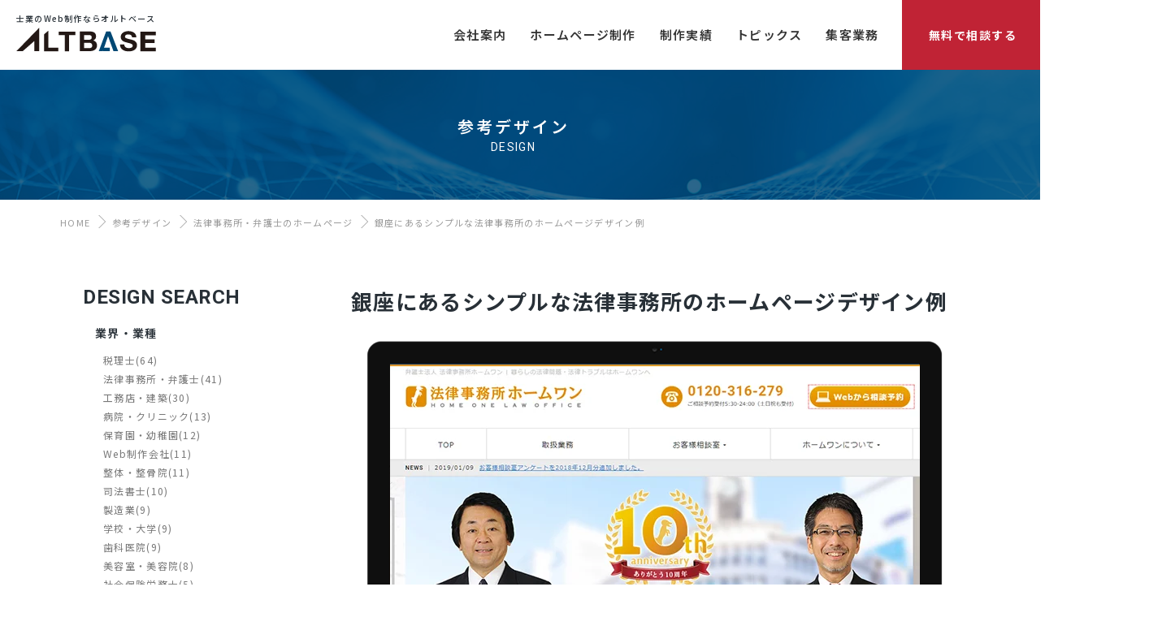

--- FILE ---
content_type: text/html; charset=UTF-8
request_url: https://altbase.co.jp/exdesign/640/
body_size: 11860
content:
<!DOCTYPE html>
<html lang="ja" class="no-js no-svg">
<head>
<meta charset="UTF-8">
<meta name='robots' content='index, follow, max-image-preview:large, max-snippet:-1, max-video-preview:-1' />

	<!-- This site is optimized with the Yoast SEO plugin v20.8 - https://yoast.com/wordpress/plugins/seo/ -->
	<title>銀座にあるシンプルな法律事務所のホームページデザイン例｜法律事務所・弁護士 のWeb制作なら「オルトベース」</title>
	<meta name="description" content="ファーストビューはバナーがスライドする形式になっており、表示されないエリアは半透明となっている。オレンジ色を中心として様々な色を使いながらも、全体的にとてもまと" />
	<link rel="canonical" href="https://altbase.co.jp/exdesign/640/" />
	<meta property="og:locale" content="ja_JP" />
	<meta property="og:type" content="article" />
	<meta property="og:title" content="銀座にあるシンプルな法律事務所のホームページデザイン例｜法律事務所・弁護士 のWeb制作なら「オルトベース」" />
	<meta property="og:description" content="ファーストビューはバナーがスライドする形式になっており、表示されないエリアは半透明となっている。オレンジ色を中心として様々な色を使いながらも、全体的にとてもまと" />
	<meta property="og:url" content="https://altbase.co.jp/exdesign/640/" />
	<meta property="og:site_name" content="士業（税理士・弁護士）のホームページ制作ならオルトベース" />
	<meta property="og:image" content="https://altbase.co.jp/wp-content/uploads/2019/01/home-one.png" />
	<meta property="og:image:width" content="652" />
	<meta property="og:image:height" content="366" />
	<meta property="og:image:type" content="image/png" />
	<script type="application/ld+json" class="yoast-schema-graph">{"@context":"https://schema.org","@graph":[{"@type":"WebPage","@id":"https://altbase.co.jp/exdesign/640/","url":"https://altbase.co.jp/exdesign/640/","name":"銀座にあるシンプルな法律事務所のホームページデザイン例 | 法律事務所・弁護士 のWeb制作なら「オルトベース」","isPartOf":{"@id":"https://altbase.co.jp/#website"},"primaryImageOfPage":{"@id":"https://altbase.co.jp/exdesign/640/#primaryimage"},"image":{"@id":"https://altbase.co.jp/exdesign/640/#primaryimage"},"thumbnailUrl":"https://altbase.co.jp/wp-content/uploads/2019/01/home-one.png","datePublished":"2019-01-28T07:35:45+00:00","dateModified":"2019-01-28T07:35:45+00:00","description":"ファーストビューはバナーがスライドする形式になっており、表示されないエリアは半透明となっている。オレンジ色を中心として様々な色を使いながらも、全体的にとてもまと","breadcrumb":{"@id":"https://altbase.co.jp/exdesign/640/#breadcrumb"},"inLanguage":"ja","potentialAction":[{"@type":"ReadAction","target":["https://altbase.co.jp/exdesign/640/"]}]},{"@type":"ImageObject","inLanguage":"ja","@id":"https://altbase.co.jp/exdesign/640/#primaryimage","url":"https://altbase.co.jp/wp-content/uploads/2019/01/home-one.png","contentUrl":"https://altbase.co.jp/wp-content/uploads/2019/01/home-one.png","width":652,"height":366},{"@type":"BreadcrumbList","@id":"https://altbase.co.jp/exdesign/640/#breadcrumb","itemListElement":[{"@type":"ListItem","position":1,"name":"ホーム","item":"https://altbase.co.jp/"},{"@type":"ListItem","position":2,"name":"デザイン事例","item":"https://altbase.co.jp/exdesign/"},{"@type":"ListItem","position":3,"name":"銀座にあるシンプルな法律事務所のホームページデザイン例"}]},{"@type":"WebSite","@id":"https://altbase.co.jp/#website","url":"https://altbase.co.jp/","name":"法人向け（士業）に特化したホームページ制作会社｜WEB制作ならオルトベース","description":"","potentialAction":[{"@type":"SearchAction","target":{"@type":"EntryPoint","urlTemplate":"https://altbase.co.jp/?s={search_term_string}"},"query-input":"required name=search_term_string"}],"inLanguage":"ja"}]}</script>
	<!-- / Yoast SEO plugin. -->


<script type='text/javascript' src='https://altbase.co.jp/wp-includes/js/jquery/jquery.min.js?ver=3.6.4' id='jquery-core-js'></script>
<script type='text/javascript' src='https://altbase.co.jp/wp-includes/js/jquery/jquery-migrate.min.js?ver=3.4.0' id='jquery-migrate-js'></script>
<meta name="viewport" content="width=device-width,initial-scale=1">
<meta name="format-detection" content="telephone=no">
<link rel="shortcut icon" href="https://altbase.co.jp/wp-content/themes/altbase/images/favicon.ico" />
<link rel="stylesheet" href="https://altbase.co.jp/wp-content/themes/altbase/base.css?20231106" media="all">
<link rel="stylesheet" href="https://altbase.co.jp/wp-content/themes/altbase/style.css?20251126" media="all">
<script type="application/ld+json">
{
  "@context" : "https://schema.org",
  "@type" : "WebSite",
  "name" : "オルトベース",
  "url" : "https://altbase.co.jp/"
}
</script>
<!-- Google tag (gtag.js) -->
<script async src="https://www.googletagmanager.com/gtag/js?id=G-CVNM61FL16"></script>
<script>
  window.dataLayer = window.dataLayer || [];
  function gtag(){dataLayer.push(arguments);}
  gtag('js', new Date());

  gtag('config', 'G-CVNM61FL16');
  gtag('config', 'UA-34827463-21');
</script>

<!-- clarity-->
<script type="text/javascript">
    (function(c,l,a,r,i,t,y){
        c[a]=c[a]||function(){(c[a].q=c[a].q||[]).push(arguments)};
        t=l.createElement(r);t.async=1;t.src="https://www.clarity.ms/tag/"+i;
        y=l.getElementsByTagName(r)[0];y.parentNode.insertBefore(t,y);
    })(window, document, "clarity", "script", "hdcbuygupt");
</script>

<!-- Google tag (gtag.js) -->
<script async src="https://www.googletagmanager.com/gtag/js?id=AW-11229420123"></script>
<script>
  window.dataLayer = window.dataLayer || [];
  function gtag(){dataLayer.push(arguments);}
  gtag('js', new Date());

  gtag('config', 'AW-11229420123');
</script>


<script src="https://ajax.googleapis.com/ajax/libs/jquery/2.2.4/jquery.min.js"></script>
<script async type='text/javascript' src='https://altbase.co.jp/wp-content/themes/altbase/js/base.js?0721'></script>




</head>
<body class="exdesign-template-default single single-exdesign postid-640" id="page-top">

<div id="global">


<!-- header -->



<header class="header_bg2">
	
	<div class="logo_menu"> 
	
		<div class="site_logo">
			<p>士業のWeb制作ならオルトベース</p>
			<a href="https://altbase.co.jp">
					<img src="https://altbase.co.jp/wp-content/themes/altbase/images/logo.svg?0311"  width="172" height="auto" alt="士業に特化したホームページ制作会社「合同会社オルトベース」">
			</a>
		</div>
		
		<div class="g_navi_sub">
			
			<div id="g_navi">
				<div id="nav-drawer">
					  <input id="nav-input" type="checkbox" class="nav-unshown none">
					  <label id="nav-open" for="nav-input"><span></span></label>
					  <label class="nav-unshown" id="nav-close" for="nav-input"></label>
				  <div id="nav-content">
				  	<div class="nav-tl-menu mb">
						<label class="close" for="nav-input">
							<span></span>
						</label>
					</div>
					<nav class="nav">
						<ul>
								
								
								<li class="nav-item about "><a href="javascript:void(0);"><span class="txt">会社案内</span></a>
								

<div class="nav-item_sub">
	<div class="inner">

					<div class="sv_list_area">
						<ul class="list flex_in">

<li class="">
<a href="https://altbase.co.jp/about/intro/" class="arrow">オルトベースとは</a>
</li>

<li class="">
<a href="https://altbase.co.jp/about/company/" class="arrow">会社概要</a>
</li>

<li class="">
<a href="https://altbase.co.jp/about/recruit/" class="arrow">採用情報</a>
</li>
						</ul>
					</div>

	</div>

</div>
								</li>
								
								<li class="nav-item site "><a href="javascript:void(0);"><span class="txt">ホームページ制作</span></a>
								

<div class="nav-item_sub">
	<div class="inner">

					<div class="sv_list_area">
						<ul class="list flex_in">
<li class="tax">
	<a href="https://altbase.co.jp/site/tax/" title="税理士のホームページ制作">
		<div class="img">
			<img src="https://altbase.co.jp/wp-content/uploads/2025/11/sv_icon_01.svg" alt="税理士のホームページ制作">
		</div>
		<div class="txt_area">
			<div class="tl"><h3>税理士・公認会計士</h3></div>
			<div class="txt"><p>顧問契約・相続・開業支援など、多様なサービスを分かりやすく整理し、信頼感を醸成。実績・人柄・専門性が伝わるホームページで、相談・問い合わせへと自然に導きます。</p></div>
		</div>
	</a>
</li><li class="law">
	<a href="https://altbase.co.jp/site/law/" title="法律事務所・弁護士のホームページ制作">
		<div class="img">
			<img src="https://altbase.co.jp/wp-content/uploads/2025/11/sv_icon_09.svg" alt="法律事務所・弁護士のホームページ制作">
		</div>
		<div class="txt_area">
			<div class="tl"><h3>法律事務所・弁護士</h3></div>
			<div class="txt"><p>相談者にとって、第一印象はホームページから始まります。法的な信頼性と相談しやすさを両立した、弁護士事務所向けデザインをご提供します。</p></div>
		</div>
	</a>
</li><li class="lassa">
	<a href="https://altbase.co.jp/site/lassa/" title="社会保険労務士のホームページ制作">
		<div class="img">
			<img src="https://altbase.co.jp/wp-content/uploads/2025/11/sv_icon_08.svg" alt="社会保険労務士のホームページ制作">
		</div>
		<div class="txt_area">
			<div class="tl"><h3>社会保険労務士</h3></div>
			<div class="txt"><p>労務・人事の専門家として、安心と実績を感じさせる情報設計が鍵となります。業務内容をわかりやすく整理し、親しみやすさと専門性を兼ね備えたWebサイトを制作します。</p></div>
		</div>
	</a>
</li><li class="judicial">
	<a href="https://altbase.co.jp/site/judicial/" title="司法書士のホームページ制作">
		<div class="img">
			<img src="https://altbase.co.jp/wp-content/uploads/2025/11/sv_icon_03.svg" alt="司法書士のホームページ制作">
		</div>
		<div class="txt_area">
			<div class="tl"><h3>司法書士</h3></div>
			<div class="txt"><p>不動産登記や相続、商業登記など司法書士業務の信頼感を、的確に伝えるサイトを。個人・法人のターゲット層に合わせた原稿・デザインで、差別化ポイントを明確化。司法書士に特化した制作実績を活かし、集客と信頼性を両立するWebサイトを提供します。</p></div>
		</div>
	</a>
</li><li class="build">
	<a href="https://altbase.co.jp/site/build/" title="工務店・建築会社のホームページ制作">
		<div class="img">
			<img src="https://altbase.co.jp/wp-content/uploads/2023/05/construction.png" alt="工務店・建築会社のホームページ制作">
		</div>
		<div class="txt_area">
			<div class="tl"><h3>工務店・建築</h3></div>
			<div class="txt"><p>工務店、建築会社、塗装会社などのホームページ制作を行います。塗装であれば職人・プロフェッショナル感のあるデザインに、工務店や建築会社は、toC向けか、toB向けかにより、最適なデザインを提案します。</p></div>
		</div>
	</a>
</li><li class="indust">
	<a href="https://altbase.co.jp/site/indust/" title="製造業のホームページ制作">
		<div class="img">
			<img src="https://altbase.co.jp/wp-content/uploads/2023/05/industry-1.png" alt="製造業のホームページ制作">
		</div>
		<div class="txt_area">
			<div class="tl"><h3>製造業</h3></div>
			<div class="txt"><p>ホームページを制作して終わりだけでなく、その先の集客までサポートします。製造業界の経験を活用して、適切なWeb領域での戦略プランを、SEOとWeb広告の両面から策定します。</p></div>
		</div>
	</a>
</li><li class="administrative">
	<a href="https://altbase.co.jp/site/administrative/" title="行政書士のホームページ制作">
		<div class="img">
			<img src="https://altbase.co.jp/wp-content/uploads/2025/11/sv_icon_05.svg" alt="行政書士のホームページ制作">
		</div>
		<div class="txt_area">
			<div class="tl"><h3>行政書士</h3></div>
			<div class="txt"><p>専門性が高く、内容が伝わりにくい行政書士の業務こそ、信頼感と分かりやすさが鍵になります。許認可申請や契約書作成、相続・遺言関連のサービスを的確に伝える、説得力のあるサイト設計をご提供します。</p></div>
		</div>
	</a>
</li><li class="patent">
	<a href="https://altbase.co.jp/site/patent/" title="弁理士・特許事務所のホームページ制作">
		<div class="img">
			<img src="https://altbase.co.jp/wp-content/uploads/2025/11/sv_icon_04.svg" alt="弁理士・特許事務所のホームページ制作">
		</div>
		<div class="txt_area">
			<div class="tl"><h3>弁理士・特許事務所</h3></div>
			<div class="txt"><p>専門性の高い知財業務を、クライアントへ正確かつ分かりやすく伝えるサイトを。技術分野・業務領域に合わせた構成と原稿設計で、強みを的確に可視化します。特許事務所に特化した経験をもとに、成果につながるWebサイトを制作します。</p></div>
		</div>
	</a>
</li>						</ul>
					</div>

	</div>

</div>
								</li>
								
							<!--
								<li ><a href="https://altbase.co.jp/price/"><span class="txt">費用・料金</span></a></li>
							-->
								
								<li class=""><a href="https://altbase.co.jp/works/"><span class="txt">制作実績</span></a></li>
								

								<li class=""><a href="https://altbase.co.jp/topics/"><span class="txt">トピックス</span></a></li>

								<li class="nav-item "><a href="javascript:void(0);"><span class="txt">集客業務</span></a>

<div class="nav-item_sub">
	<div class="inner">
		<ul class="sub_sv_list flex_in">
			<li>
				<a href="https://altbase.co.jp/seo/">
					<div class="img">
						<img src="https://altbase.co.jp/wp-content/themes/altbase/images/seo_lead.jpg">
					</div>
					<div class="tl">
						<h3>SEO対策</h3>
					</div>
				</a>
			</li>
			<li>
				<a href="https://altbase.co.jp/ppc/">
					<div class="img">
						<img src="https://altbase.co.jp/wp-content/themes/altbase/images/ppc_lead.jpg">
					</div>
					<div class="tl">
						<h3>広告運用</h3>
					</div>
				</a>
			</li>
		</ul>
	</div>
</div>
								</li>

								
						</ul>
					</nav>
					
					
					<div class="mb_navi_btn mb">
						<div class="frm_block"><a href="https://altbase.co.jp/contact/" class="button_y"><span class="txt">無料で相談する</span></a></div>
					</div>
					
				  </div>
				  
				  </div>
				</div>
			</div>
		
		<div class="header_btn pc">
		
			<div class="frm_block"><a href="https://altbase.co.jp/contact/" class="btn_contact"><span class="txt">無料で相談する</span></a></div>
		</div>

	</div>
	
</header>
<!-- //header -->

		




<div id="wrapper">

<div class="lead ex_design_lead">
	<div class="inner">
		<div class="txt fade">
			<div class="cover">
			<div class="lead_tl">参考デザイン</div>
			<span class="gf">design</span>
			</div>
		</div>
	</div>
</div>

<div id="breadcrumb">
	<ul class="bread_crumb">
		<li class="level-1 top"><a href="https://altbase.co.jp/">HOME</a></li>
		<li class="level-2 sub"><a href="https://altbase.co.jp/exdesign/">参考デザイン</a></li>
		<li class="level-3 sub">
	
			<a href="/exdesign/designcate/law/">法律事務所・弁護士のホームページ</a>
		</li>
		<li class="level-4 sub tail current">銀座にあるシンプルな法律事務所のホームページデザイン例</li>
	</ul>
</div>

<div id="content">

<div class="in flex_in exdesign">

<div id="side">
<div id="side_wrap">



<div class="main_search toggle_tl_area">
<h2 class="toggle_tl s_s_t gf">DESIGN SEARCH</h2>
<div class="main_search_in toggle">

<ul>

<li class="toggle_tl_area">
<div class="toggle_tl">
<h3><span class="svg_icon search"></span>業界・業種</h3>
</div>
<div class="area toggle">
<ul class="sc_list ex_desing_sd_list">
<li><a href="https://altbase.co.jp/exdesign/designcate/tax/">税理士<span class="count">(64)</span></a></li><li><a href="https://altbase.co.jp/exdesign/designcate/law/">法律事務所・弁護士<span class="count">(41)</span></a></li><li><a href="https://altbase.co.jp/exdesign/designcate/build/">工務店・建築<span class="count">(30)</span></a></li><li><a href="https://altbase.co.jp/exdesign/designcate/clinic/">病院・クリニック<span class="count">(13)</span></a></li><li><a href="https://altbase.co.jp/exdesign/designcate/preschool/">保育園・幼稚園<span class="count">(12)</span></a></li><li><a href="https://altbase.co.jp/exdesign/designcate/website/">Web制作会社<span class="count">(11)</span></a></li><li><a href="https://altbase.co.jp/exdesign/designcate/boneset/">整体・整骨院<span class="count">(11)</span></a></li><li><a href="https://altbase.co.jp/exdesign/designcate/judicial/">司法書士<span class="count">(10)</span></a></li><li><a href="https://altbase.co.jp/exdesign/designcate/indust/">製造業<span class="count">(9)</span></a></li><li><a href="https://altbase.co.jp/exdesign/designcate/school/">学校・大学<span class="count">(9)</span></a></li><li><a href="https://altbase.co.jp/exdesign/designcate/dental/">歯科医院<span class="count">(9)</span></a></li><li><a href="https://altbase.co.jp/exdesign/designcate/beautyparlor/">美容室・美容院<span class="count">(8)</span></a></li><li><a href="https://altbase.co.jp/exdesign/designcate/lassa/">社会保険労務士<span class="count">(5)</span></a></li><li><a href="https://altbase.co.jp/exdesign/designcate/beautysalon/">エステ・サロン<span class="count">(4)</span></a></li><li><a href="https://altbase.co.jp/exdesign/designcate/consul/">コンサルタント<span class="count">(3)</span></a></li><li><a href="https://altbase.co.jp/exdesign/designcate/food/">飲食店・レストラン<span class="count">(2)</span></a></li><li><a href="https://altbase.co.jp/exdesign/designcate/estate/">不動産<span class="count">(2)</span></a></li><li><a href="https://altbase.co.jp/exdesign/designcate/patent/">弁理士・特許事務所<span class="count">(2)</span></a></li>
</ul>
</div>
</li>

<li class="toggle_tl_area">
<div class="toggle_tl">
<h3><span class="svg_icon search"></span>テイスト</h3>
</div>
<div class="area toggle">
<ul class="sc_list">
<li><a href="https://altbase.co.jp/exdesign/designtaste/responsive/">レスポンシブ<span class="count">(163)</span></a></li><li><a href="https://altbase.co.jp/exdesign/designtaste/cool/">かっこいい<span class="count">(114)</span></a></li><li><a href="https://altbase.co.jp/exdesign/designtaste/fashion/">オシャレ<span class="count">(104)</span></a></li><li><a href="https://altbase.co.jp/exdesign/designtaste/clean/">清潔・信頼<span class="count">(96)</span></a></li><li><a href="https://altbase.co.jp/exdesign/designtaste/simple/">シンプル<span class="count">(70)</span></a></li><li><a href="https://altbase.co.jp/exdesign/designtaste/stylish/">スタイリッシュ<span class="count">(65)</span></a></li><li><a href="https://altbase.co.jp/exdesign/designtaste/cute/">かわいい<span class="count">(33)</span></a></li><li><a href="https://altbase.co.jp/exdesign/designtaste/illust/">イラスト<span class="count">(29)</span></a></li><li><a href="https://altbase.co.jp/exdesign/designtaste/pop/">ポップ<span class="count">(28)</span></a></li><li><a href="https://altbase.co.jp/exdesign/designtaste/elegant/">エレガント<span class="count">(27)</span></a></li><li><a href="https://altbase.co.jp/exdesign/designtaste/flat/">フラット<span class="count">(23)</span></a></li><li><a href="https://altbase.co.jp/exdesign/designtaste/natural/">ナチュラル<span class="count">(15)</span></a></li><li><a href="https://altbase.co.jp/exdesign/designtaste/parallax/">パララックス<span class="count">(15)</span></a></li><li><a href="https://altbase.co.jp/exdesign/designtaste/handwrite/">手書き風<span class="count">(8)</span></a></li><li><a href="https://altbase.co.jp/exdesign/designtaste/japan/">和風<span class="count">(8)</span></a></li>
</ul>
</div>
</li>

<li class="toggle_tl_area">
<div class="toggle_tl">
<h3><span class="svg_icon search"></span>カラー</h3>
</div>
<div class="area toggle">
<ul class="sc_list">
<li class="designcolor_btn type_blue"><a href="https://altbase.co.jp/exdesign/designcolor/blue/">ブルー・青色<span class="count">(97)</span></a></li><li class="designcolor_btn type_green"><a href="https://altbase.co.jp/exdesign/designcolor/green/">グリーン・緑色<span class="count">(40)</span></a></li><li class="designcolor_btn type_white"><a href="https://altbase.co.jp/exdesign/designcolor/white/">ホワイト・白色<span class="count">(30)</span></a></li><li class="designcolor_btn type_black"><a href="https://altbase.co.jp/exdesign/designcolor/black/">ブラック・黒色<span class="count">(21)</span></a></li><li class="designcolor_btn type_orange"><a href="https://altbase.co.jp/exdesign/designcolor/orange/">オレンジ・橙色<span class="count">(15)</span></a></li><li class="designcolor_btn type_red"><a href="https://altbase.co.jp/exdesign/designcolor/red/">レッド・赤色<span class="count">(15)</span></a></li><li class="designcolor_btn type_brown"><a href="https://altbase.co.jp/exdesign/designcolor/brown/">ブラウン・茶色<span class="count">(11)</span></a></li><li class="designcolor_btn type_colorful"><a href="https://altbase.co.jp/exdesign/designcolor/colorful/">カラフル・多色<span class="count">(10)</span></a></li><li class="designcolor_btn type_yellow"><a href="https://altbase.co.jp/exdesign/designcolor/yellow/">イエロー・黄色<span class="count">(8)</span></a></li><li class="designcolor_btn type_pink"><a href="https://altbase.co.jp/exdesign/designcolor/pink/">ピンク・桃色<span class="count">(6)</span></a></li><li class="designcolor_btn type_gray"><a href="https://altbase.co.jp/exdesign/designcolor/gray/">グレー・灰色<span class="count">(3)</span></a></li><li class="designcolor_btn type_purple"><a href="https://altbase.co.jp/exdesign/designcolor/purple/">パープル・紫色<span class="count">(2)</span></a></li>
</ul>
</div>
</li>


</ul>


</div><!-- //main_search_in -->
</div>


</div>
</div><!-- //side -->

<div id="main">


<article class="section">

	<div class="entry-header">
	
		<div class="head_area fade">

			<h2 class="ex_tl">銀座にあるシンプルな法律事務所のホームページデザイン例</h2>

		</div>
		
	</div><!-- .entry-header -->

<!--
<span class="sub_description pc"><span><a href="https://www.home-one.jp/" target="_blank" rel="nofollow">https://www.home-one.jp/</a></span></span>
-->

	<div class="pc_screen_bg fade">
	<a href="https://www.home-one.jp/" target="_blank" rel="nofollow"><img width="652" height="366" src="https://altbase.co.jp/wp-content/uploads/2019/01/home-one.png" class="attachment-full size-full wp-post-image" alt="" decoding="async" loading="lazy" srcset="https://altbase.co.jp/wp-content/uploads/2019/01/home-one.png 652w, https://altbase.co.jp/wp-content/uploads/2019/01/home-one-300x168.png 300w" sizes="(max-width: 652px) 100vw, 652px" /></a>
	</div>

	<div class="exdesign_area">

		<div class="entry-content">
		
		<div class="design_review fade">
			
			<!--
			<div class="tl">
				<div class="en">Design Review</div>
				<h3>デザイン解説</h3>
			</div>

			
		</div>
		
		-->
		<!--
		<div class="st_review">
		
		
			<div class="rt_ct fade_left">
				
				<div class="tl">カラーコード</div>
				
				<ul class="ex_design_color_list">
				
										<li><span class="color_sample" style="background-color: #E38D00;"></span>E38D00					</li>
															<li><span class="color_sample" style="background-color: #3D3D3D;"></span>3D3D3D					</li>
														</ul>
				
				<div class="design_all_tag m_t_20 m_b_20">
					<a href="https://altbase.co.jp/exdesign/designcolor/orange/" rel="tag">オレンジ・橙色</a>				</div>
				
				
				<div class="tl">テイスト</div>
				
				<div class="design_all_tag">
					<a href="https://altbase.co.jp/exdesign/designtaste/responsive/" rel="tag">レスポンシブ</a>				</div>
				
			</div>


		</div>
		//flex_in -->
		
		<p class="caution ex_design_ct">こちらのホームページは弊社の制作実績ではありません</p>
		
		<h3>掲載会社の情報</h3>
		<table class="tl_base">
			<tr><th>会社名</th><td>法律事務所ホームワン</td></tr>
			<tr><th>業種</th><td>弁護士</td></tr>			<tr><th>URL</th><td><a href="https://www.home-one.jp/" target="_blank" rel="nofollow" class="link">https://www.home-one.jp/</a></td></tr>
			<tr><th>住所</th><td>東京都中央区銀座5-13-12 サンビル9階</td></tr>
		</table>

<!--
		<h3>法律事務所・弁護士のホームページ制作について</h3>
		
		
		<div class="site_cta_step">
			<p>
			オルトベースでは士業に特化した制作会社として、<a href="https://altbase.co.jp/site/tax/">法律事務所・弁護士向けのホームページ制作</a>を行っております。低コストで高クオリティをテーマとしておりますので、まずは気軽にご相談ください。
			</p>
			<ul class="feature_list flex_in">

				<li>
				<div class="img">
				<img src="https://altbase.co.jp/wp-content/themes/altbase/images/bussiness-man.png" alt="" width="74" height="74">
				</div>
				<div class="txt">
				<div class="tl">法律事務所・弁護士に特化して多数の実績</div>
				<p>税理士・弁護士を中心にサイト制作や集客相談に対応してきました。デザインだけでなく集客ノウハウも有しております。</p>
				</div>
				</li>

				<li>
				<div class="img">
				<img src="https://altbase.co.jp/wp-content/themes/altbase/images/price-list.png" alt="" width="74" height="74">
				</div>
				<div class="txt">
				<div class="tl">平均受注単価は45～65万円</div>
				<p>弊社は全員がクリエイターで内製対応しているため、余計な費用が掛からず、安価な費用で制作できます。</p>
				</div>
				</li>
				<li>
				<div class="img">
				<img src="https://altbase.co.jp/wp-content/themes/altbase/images/web-design-1.png" alt="" width="74" height="74">
				</div>
				<div class="txt">
				<div class="tl">高クオリティのデザインを</div>
				<p>常に最新のトレンドを把握したうえで、一社一社、イメージにマッチしたオリジナルのデザインを作ります。</p>
				</div>
				</li>

				</ul>
			
			<div class="btn_area center">
				<a href="https://altbase.co.jp/site/tax/" class="button_n en"><span>more</span></a>
			</div>
			
			<p class="m_t_40">税理士のホームページ制作をするうえでの、お役立ち記事もご用意しております。</p>
			
			
<div class="blog-card"><a href="/topics/2857/">
	<div class="blog-card-thumbnail"><img src='https://altbase.co.jp/wp-content/uploads/2023/05/eyecatch＿4-150x150.jpg' alt='税理士のホームページを作る上で確認すべき17のポイント' width=90 height=90 /></div>
	<div class="blog-card-content">
		<div class="blog-card-title">税理士のホームページを作る上で確認すべき17のポイント </div>
		<div class="blog-card-date">2023-05-05</div>
	</div>
	<div class="clear"></div>
</a></div>			
<div class="blog-card"><a href="/topics/2841/">
	<div class="blog-card-thumbnail"><img src='https://altbase.co.jp/wp-content/uploads/2023/05/eyecatch＿3-150x150.jpg' alt='税理士のホームページデザインの参考と費用相場' width=90 height=90 /></div>
	<div class="blog-card-content">
		<div class="blog-card-title">税理士のホームページデザインの参考と費用相場 </div>
		<div class="blog-card-date">2023-05-07</div>
	</div>
	<div class="clear"></div>
</a></div>			
			
		</div>
		
		<h3>法律事務所・弁護士のホームページ制作について</h3>
		
		
		<div class="site_cta_step">
			<p>
			オルトベースでは士業に特化した制作会社として、<a href="https://altbase.co.jp/site/law/">法律事務所・弁護士向けのホームページ制作</a>を行っております。低コストで高クオリティをテーマとしておりますので、まずは気軽にご相談ください。
			</p>
			
			<ul class="feature_list flex_in">

				<li>
				<div class="img">
				<img src="https://altbase.co.jp/wp-content/themes/altbase/images/bussiness-man.png" alt="" width="74" height="74">
				</div>
				<div class="txt">
				<div class="tl">法律事務所・弁護士に特化して多数の実績</div>
				<p>税理士・弁護士を中心にサイト制作や集客相談に対応してきました。デザインだけでなく集客ノウハウも有しております。</p>
				</div>
				</li>

				<li>
				<div class="img">
				<img src="https://altbase.co.jp/wp-content/themes/altbase/images/price-list.png" alt="" width="74" height="74">
				</div>
				<div class="txt">
				<div class="tl">平均受注単価は45～65万円</div>
				<p>弊社は全員がクリエイターで内製対応しているため、余計な費用が掛からず、安価な費用で制作できます。</p>
				</div>
				</li>
				<li>
				<div class="img">
				<img src="https://altbase.co.jp/wp-content/themes/altbase/images/web-design-1.png" alt="" width="74" height="74">
				</div>
				<div class="txt">
				<div class="tl">高クオリティのデザインを</div>
				<p>常に最新のトレンドを把握したうえで、一社一社、イメージにマッチしたオリジナルのデザインを作ります。</p>
				</div>
				</li>

				</ul>
			
			<div class="btn_area center">
				<a href="https://altbase.co.jp/site/law/" class="button_n en"><span>more</span></a>
			</div>
			
			<p class="m_t_40">弁護士の秀逸なホームページのデザイン事例を下記の記事でまとめました。必要なページ数、費用感なども記載しておりますので、ぜひ参考に！</p>
			
			
<div class="blog-card"><a href="/topics/2736/">
	<div class="blog-card-thumbnail"><img src='https://altbase.co.jp/wp-content/uploads/2023/05/eyecatch＿6-150x150.jpg' alt='弁護士のホームページ【17選】デザインの参考から注意点・費用感まで解説' width=90 height=90 /></div>
	<div class="blog-card-content">
		<div class="blog-card-title">弁護士のホームページ【17選】デザインの参考から注意点・費用感まで解説 </div>
		<div class="blog-card-date">2024-05-03</div>
	</div>
	<div class="clear"></div>
</a></div>			
			<p>弁護士のホームページをこれから作成する方、またはリニューアルを検討している方に、どのようなホームページを作れば集客できる良いホームページが作れるかを下記の記事にまとめました。</p>
			
			
<div class="blog-card"><a href="/topics/2855/">
	<div class="blog-card-thumbnail"><img src='https://altbase.co.jp/wp-content/uploads/2023/05/eyecatch＿5-1-150x150.jpg' alt='弁護士のホームページリニューアルを成功させるために！【効果的な集客方法】' width=90 height=90 /></div>
	<div class="blog-card-content">
		<div class="blog-card-title">弁護士のホームページリニューアルを成功させるために！【効果的な集客方法】 </div>
		<div class="blog-card-date">2023-05-06</div>
	</div>
	<div class="clear"></div>
</a></div>			
			
		</div>
		
		
-->
	
				</div>
			</div>
		</div><!-- // entry-content -->
						
			
			<div class="relate_exdesign">
				
				<div class="base_tl"><h3>法律事務所・弁護士に関連する参考デザイン集</h3></div>

				<div class="design_list flex_in">
				
				
<div class="dx_box fade">

	<a href="https://altbase.co.jp/exdesign/2255/" title="大津市にある集客力の高い行政書士のホームページ">
	
		<div class="img" style="background-image:url(https://altbase.co.jp/wp-content/uploads/2022/05/HCCP（ハサップ）-300x168.png);"></div>
		<div class="cate_info">
		法律事務所・弁護士		</div>
		<h3 class="tl">大津市にある集客力の高い行政書士のホームページ</h3>

		<div class="caption">
		<div class="ct">法律事務所・弁護士</div>
		<p>滋賀県大津市和邇中浜88-1</p>
		</div>
	</a>

</div><!-- #post-## -->




<div class="dx_box fade">

	<a href="https://altbase.co.jp/exdesign/2237/" title="京都にある代表弁護士をファーストビューで打ち出したデザイン例">
	
		<div class="img" style="background-image:url(https://altbase.co.jp/wp-content/uploads/2022/05/unnamed-file-5-300x168.png);"></div>
		<div class="cate_info">
		法律事務所・弁護士		</div>
		<h3 class="tl">京都にある代表弁護士をファーストビューで打ち出したデザイン例</h3>

		<div class="caption">
		<div class="ct">法律事務所・弁護士</div>
		<p>京都府京都市北区小山花ノ木町16-1</p>
		</div>
	</a>

</div><!-- #post-## -->




<div class="dx_box fade">

	<a href="https://altbase.co.jp/exdesign/2235/" title="目に優しいグリーンを基調とした法律事務所のホームページ">
	
		<div class="img" style="background-image:url(https://altbase.co.jp/wp-content/uploads/2022/05/unnamed-file-4-300x168.png);"></div>
		<div class="cate_info">
		法律事務所・弁護士		</div>
		<h3 class="tl">目に優しいグリーンを基調とした法律事務所のホームページ</h3>

		<div class="caption">
		<div class="ct">法律事務所・弁護士</div>
		<p>大阪府大阪市北区梅田2-2-2 ヒルトンプラザ ウエスト 19F</p>
		</div>
	</a>

</div><!-- #post-## -->




<div class="dx_box fade">

	<a href="https://altbase.co.jp/exdesign/2289/" title="先生を最大限アピールした法律事務所のホームページデザイン">
	
		<div class="img" style="background-image:url(https://altbase.co.jp/wp-content/uploads/2022/05/unnamed-file-20-300x168.png);"></div>
		<div class="cate_info">
		法律事務所・弁護士		</div>
		<h3 class="tl">先生を最大限アピールした法律事務所のホームページデザイン</h3>

		<div class="caption">
		<div class="ct">法律事務所・弁護士</div>
		<p>東京都千代田区飯田橋3-4-4 第５田中ビル３階</p>
		</div>
	</a>

</div><!-- #post-## -->




<div class="dx_box fade">

	<a href="https://altbase.co.jp/exdesign/2285/" title="サービス内容がわかりやすい弁護士法人のホームページデザイン例">
	
		<div class="img" style="background-image:url(https://altbase.co.jp/wp-content/uploads/2022/05/MIRAIO（ミライオ）-300x155.png);"></div>
		<div class="cate_info">
		法律事務所・弁護士		</div>
		<h3 class="tl">サービス内容がわかりやすい弁護士法人のホームページデザイン例</h3>

		<div class="caption">
		<div class="ct">法律事務所・弁護士</div>
		<p>東京都新宿区西新宿6-15-1 セントラルパークタワー・ラ・トゥール新宿</p>
		</div>
	</a>

</div><!-- #post-## -->



								
				</div>
				
				<div class="btn_area t_center">
				<a href="https://altbase.co.jp/exdesign/designcate/law/" class="button_n"><span>MORE</span></a>
				</div>
				
			</div><!-- // relate-exdesign -->
						
	
						
			
			<div class="relate_exdesign">
				
				<div class="base_tl"><h3>オレンジ・橙色の参考デザイン集</h3></div>

				<div class="design_list flex_in">
				
				
<div class="dx_box fade">

	<a href="https://altbase.co.jp/exdesign/3240/" title="大阪府にあるスタートアップ向けの税理士事務所">
	
		<div class="img" style="background-image:url(https://altbase.co.jp/wp-content/uploads/2023/07/002-300x168.png);"></div>
		<div class="cate_info">
		税理士		</div>
		<h3 class="tl">大阪府にあるスタートアップ向けの税理士事務所</h3>

		<div class="caption">
		<div class="ct">税理士</div>
		<p>大阪府吹田市片山町3丁目37番19号</p>
		</div>
	</a>

</div><!-- #post-## -->




<div class="dx_box fade">

	<a href="https://altbase.co.jp/exdesign/2272/" title="千葉県にある塗装会社のホームページデザイン例">
	
		<div class="img" style="background-image:url(https://altbase.co.jp/wp-content/uploads/2022/05/unnamed-file-15-300x168.png);"></div>
		<div class="cate_info">
		工務店・建築		</div>
		<h3 class="tl">千葉県にある塗装会社のホームページデザイン例</h3>

		<div class="caption">
		<div class="ct">工務店・建築</div>
		<p>千葉県鎌ヶ谷市東初富4-30-8</p>
		</div>
	</a>

</div><!-- #post-## -->




<div class="dx_box fade">

	<a href="https://altbase.co.jp/exdesign/2050/" title="大阪にある弁護士法人のホームページデザイン">
	
		<div class="img" style="background-image:url(https://altbase.co.jp/wp-content/uploads/2021/11/0006-300x168.jpg);"></div>
		<div class="cate_info">
		法律事務所・弁護士		</div>
		<h3 class="tl">大阪にある弁護士法人のホームページデザイン</h3>

		<div class="caption">
		<div class="ct">法律事務所・弁護士</div>
		<p>大阪府大阪市北区曽根崎２丁目６番６号 コウヅキ キャピタル ウエスト 12 階</p>
		</div>
	</a>

</div><!-- #post-## -->




<div class="dx_box fade">

	<a href="https://altbase.co.jp/exdesign/1606/" title="読みやすい温かい印象を与える塗装会社のホームページ">
	
		<div class="img" style="background-image:url(https://altbase.co.jp/wp-content/uploads/2020/09/0922_1649-300x168.jpg);"></div>
		<div class="cate_info">
		工務店・建築		</div>
		<h3 class="tl">読みやすい温かい印象を与える塗装会社のホームページ</h3>

		<div class="caption">
		<div class="ct">工務店・建築</div>
		<p>岐阜県岐阜市下鵜飼1625番地5</p>
		</div>
	</a>

</div><!-- #post-## -->




<div class="dx_box fade">

	<a href="https://altbase.co.jp/exdesign/1613/" title="横書きと縦書きの調和が美しい暖色のクリニックのデザイン">
	
		<div class="img" style="background-image:url(https://altbase.co.jp/wp-content/uploads/2020/09/2-2-300x168.png);"></div>
		<div class="cate_info">
		病院・クリニック		</div>
		<h3 class="tl">横書きと縦書きの調和が美しい暖色のクリニックのデザイン</h3>

		<div class="caption">
		<div class="ct">病院・クリニック</div>
		<p>佐賀県佐賀市水ヶ江1丁目3-13-2</p>
		</div>
	</a>

</div><!-- #post-## -->



								
				</div>
				
				<div class="btn_area t_center">
				<a href="https://altbase.co.jp/exdesign/designcolor/orange/" class="button_n"><span>MORE</span></a>
				</div>
				
			</div><!-- // relate-exdesign -->
						
		
			
	</div><!-- // exdesign_area -->
		


	
</article><!-- #post-## -->



	





</div><!-- //main -->

</div><!-- //flex_in -->

</div><!-- //content -->
</div><!-- //wrapper -->







	<section class="cta">

		<div class="inner">
			
				<div class="head_title t_center">
					<span class="sub gf2">CONTACT</span>
					<p>ホームページを作りたいけど何を相談したら良いか分からない方、まずは費用だけでも知りたい方、<br class="pc">お気軽にご相談ください。まずはあなたのお悩みや相談内容をお聞かせください。</p>
				</div>
			
			<div class="cta_ct_sec">
			
				<div class="frm_block">
					<div class="btn"><a href="https://altbase.co.jp/contact/" class="button_y">【無料】お問い合わせ</a></div>
				</div>
				
			</div>
			
		</div><!-- // inner -->
		
	</section>

<div id="fnavi">

	<div class="flex_in">
		
		<div class="lt_block">
				
			<div class="dfe_area">
			
				<div class="img"><a href="https://altbase.co.jp"><img src="https://altbase.co.jp/wp-content/themes/altbase/images/logo.svg?0311" width="240" height="auto" alt="士業に特化したホームページ制作会社「合同会社オルトベース」"></a></div>
				
				<p class="zip_code">〒160-0022</p>
				<p class="address">東京都新宿区新宿2丁目12-13 アントレサロンビル2階</p>
				
			</div>
			
			<div class="f_list">
				<ul class="flex_in">
					<li>会社案内
						<ul>
							<li><a href="https://altbase.co.jp/about/intro/">オルトベースとは</a></li>
							<!--
							<li><a href="https://altbase.co.jp/about/greeting/">代表挨拶</a></li>-->
							<li><a href="https://altbase.co.jp/about/company/">会社概要</a></li>
							<li><a href="https://altbase.co.jp/about/recruit/">採用案内</a></li>
						</ul>
					</li>
					<li>ホームページ制作
						<ul>
							<li><a href="https://altbase.co.jp/site/tax/">税理士</a></li>
							<li><a href="https://altbase.co.jp/site/law/">弁護士</a></li>
							<li><a href="https://altbase.co.jp/site/lassa/">社労士</a></li>
							<li><a href="https://altbase.co.jp/site/judicial/">司法書士</a></li>
							<li><a href="https://altbase.co.jp/site/administrative/">行政書士</a></li>
							<li><a href="https://altbase.co.jp/site/patent/">弁理士・特許事務所</a></li>
						</ul>
					</li>
				</ul>
			</div>
			<div class="f_list type2">
				<ul class="flex_in">
					<!--<li><a href="https://altbase.co.jp/price/">費用・料金</a></li>
					<li><a href="https://altbase.co.jp/exdesign/">参考デザイン</a></li>-->
					<li><a href="https://altbase.co.jp/works/">制作実績</a></li>
					<li><a href="https://altbase.co.jp/topics/">トピックス</a></li>
					<li><a href="https://altbase.co.jp/news/">お知らせ</a></li>
					<!--<li><a href="https://altbase.co.jp/dl/guidebook/">ガイドブック</a></li>-->
					<li><a href="https://altbase.co.jp/mitsumori/">自動見積もり</a></li>
					<li><a href="https://altbase.co.jp/contact/">お問い合わせ</a></li>
					<li><a href="https://altbase.co.jp/stock/" target="_blank">ストックデザイン</a></li>
				</ul>
			</div>
		</div>
		
		<div class="rt_block fade_left">
			<iframe src="https://www.google.com/maps/embed?pb=!1m18!1m12!1m3!1d8904.596919265907!2d139.70404438629612!3d35.68927906604586!2m3!1f0!2f0!3f0!3m2!1i1024!2i768!4f13.1!3m3!1m2!1s0x6018ed5551304dab%3A0x18ccadb4a70f8dc4!2z44Kq44Or44OI44OZ44O844K5!5e0!3m2!1sja!2sjp!4v1683090960438!5m2!1sja!2sjp" width="100%" height="auto" style="border:0;" allowfullscreen="" loading="lazy" referrerpolicy="no-referrer-when-downgrade"></iframe>		</div>
		
		
	</div>
	
</div>

<script type="text/javascript" src="https://altbase.co.jp/wp-content/themes/altbase/js/jquery.inview.js"></script>
<script>

$(function() {

// 表示エリア到達でfadein
	$('.fade,.fade_left,.fade_right,.fade_down').on('inview', function(event, isInView, visiblePartX, visiblePartY) {
		if(isInView){
			$(this).stop().addClass('fade_in');
  			$(this).off(event);
		}
		else{
			$(this).stop().removeClass('fade_in');
		}
	});
	
	
	
});

</script>



<script type="text/javascript" src="https://altbase.co.jp/wp-content/themes/altbase/js/jquery.sticky-sidebar.js"></script>

<script type="text/javascript">
$(document).ready(function(){
	if ($(window).width() > 1024) {
		$('#side').stickySidebar({
			topSpacing: 100,
			bottomSpacing: 0,
			containerSelector: '.in.flex_in',
			innerWrapperSelector: '#side_wrap'
		});
	}
});
</script>


<script src="https://unpkg.com/swiper@7/swiper-bundle.min.js"></script>

<script>
let mySwiper = new Swiper('.swiper', {
    loop: true,
    speed: 1500,
    slidesPerView: 2,
    spaceBetween: 20,
    watchSlidesProgress: true,
    centeredSlides: true,
    lazy: {
        loadPrevNext: true,
    },
    autoplay: {
        delay: 4000,
        disableOnInteraction: false,
    },
    breakpoints: {
        769: {
            slidesPerView: 3,
            spaceBetween: 40,
        }
    }
});
</script>

<link rel='stylesheet' id='toc-screen-css' href='https://altbase.co.jp/wp-content/plugins/table-of-contents-plus/screen.min.css?ver=2302' type='text/css' media='all' />
<script type='text/javascript' src='https://altbase.co.jp/wp-content/plugins/table-of-contents-plus/front.min.js?ver=2302' id='toc-front-js'></script>


<footer id="footer">
	<div class="inner">
		<address>
			<span class="gf">Copyright © ALT BASE LLC. All Rights Reserved.</span>
		</address>
	</div>
</footer>

</body>
</html>


--- FILE ---
content_type: text/css
request_url: https://altbase.co.jp/wp-content/themes/altbase/base.css?20231106
body_size: 5706
content:
@charset "utf-8";


@import url('https://fonts.googleapis.com/css2?family=Noto+Sans+JP:wght@400;500;600;700&display=swap');

@import url('https://fonts.googleapis.com/css2?family=Roboto:wght@400;500;600;700&display=swap');

@import url('https://fonts.googleapis.com/css2?family=Cormorant+Garamond:ital,wght@0,500;0,700;1,700&family=Josefin+Slab:wght@500;600;700&display=swap');

/*
@import url('https://fonts.googleapis.com/css2?family=Cinzel:wght@500&family=Alegreya+Sans+SC:wght@400;700&family=Noto+Sans+JP:wght@700;900&display=swap');
*/
@import url('https://fonts.googleapis.com/css2?family=Alegreya+Sans+SC:wght@400;700&display=swap');


body,div,dl,dt,dd,ul,ol,li,h1,h2,h3,h4,h5,h6,pre,form,fieldset,input,textarea,p,blockquote,th,td {margin:0; padding:0;}table { border-collapse:collapse; border-spacing:0;}fieldset,img { border:0; vertical-align:bottom;}address,caption,cite,scode,dfn,em,strong,th,var {font-style:normal; font-weight:normal;}ol,ul,li { list-style:none; padding:0; margin:0;}caption,th { text-align:left;}h1,h2,h3,h4,h5,h6 {font-size:100%;	font-weight:normal;}q:before,q:after {content:'';}abbr,acronym { border:0;}
*, *::before, *::after {
    -webkit-box-sizing: border-box;
    -moz-box-sizing: border-box;
    -o-box-sizing: border-box;
    -ms-box-sizing: border-box;
    box-sizing: border-box;
}


:root {
    --white: #fff;
    --gray: #ddd;
    --light-gray: #f5f5f5;
    --yellow: #d9ab2b;
    --yellow-hover: #b78c14;
    --black: #333;
    --pink: #ca5495;
    --green: #387d69;
    --purple: #9058a7;
    --brown: #736500;
    --light-purple: #f4eff7;
    --navy: #004874;
    --light-blue: #44b3e1;
    --font-base: #283037;
    --orange: #ff431b;
    --orange-hover: #b12f26;
    --red: #c02335;
    --red-hover: #9b1b12;
}

html,body {
	width: 100%;
    overflow-x: hidden;
}


body{
    font-family: "Noto Sans JP","ヒラギノ角ゴ ProN W3",Meiryo,sans-serif;
    font-weight: 400;
	font-size: 14px;
    color: var(--font-base);
    -webkit-text-size-adjust: 100%;
    letter-spacing: 1.3px;
    word-break: break-all;
    background-color: #fff;
}
p {
    font-size: 14px;
    font-weight: 500;
    color: var(--font-base);
    line-height: 1.8;
    letter-spacing: .8px;
}
strong,b {
    color: #333;
    font-weight: 700;
    background: rgba(0, 0, 0, 0) linear-gradient(transparent 70%, #fff4a9 0%) repeat scroll 0 0;
}

/* マウスオーバー時の背景色
::selection {
    background: var(--navy);
    color: #fff;
}
 */
/* 明朝体の指定 */
.mincho {
    font-family: 'Noto Serif JP', "游明朝", YuMincho, "ヒラギノ明朝 ProN W3", "Hiragino Mincho ProN", "HG明朝E", "ＭＳ Ｐ明朝", serif;
    text-transform: uppercase;
}
/* 英語の指定 */
.gf {
	font-family: 'Roboto';
    text-transform: uppercase;
}
.gf2 {
	font-family: 'Cormorant Garamond', serif;
    text-transform: uppercase;
}
.en {
	/*
	font-family: 'Cormorant Garamond', serif;
	*/
    font-family: "Alegreya Sans SC",sans-serif;
}
/* FontIcon */
.fa, .fas {
    font-weight: 900;
    padding-right: 5px;
}

.lt_txt .bg {
    position: absolute;
    top: 15px;
    left: -11px;
	z-index: 0;
    line-height: 1;
    color: rgb(229 229 229 / 30%);
    font-size: 162px;
    font-weight: 900;
    white-space: nowrap;
    -webkit-transform: rotate(90deg);
    transform: rotate(90deg);
    -webkit-transform-origin: left bottom;
    transform-origin: left bottom;
}
.lt_txt .inner,
.lt_txt .in {
	z-index: 1;
}

@media (min-width: 768px) {

	.lt_txt .bg {
	    top: -132px;
	    left: -24px;
	    font-size: 130px;
	    letter-spacing: -.05em;
	}

}

button[type="submit"],
input[type="submit"],
input[type="button"] {
  -webkit-box-sizing: content-box;
  -webkit-appearance: button;
  appearance: button;
  box-sizing: border-box;
  cursor: pointer;
}
button[type="submit"]::-webkit-search-decoration,
input[type="submit"]::-webkit-search-decoration,
input[type="button"]::-webkit-search-decoration {
  display: none;
}
button[type="submit"]::focus,
input[type="submit"]::focus,
input[type="button"]::focus {
  outline-offset: -2px;
}


/* module
----------------------------------------------------*/

.mb {
	display: none !important;
}
.mod {
    font-weight: 600;
    color: #da1e1e;
}
.fa {
	margin-right: 5px;
}
.p_100 {
		padding: 100px 0px;
}
.p_90 {
	padding:90px 0px;
}
.p_80 {
	padding:80px 0px;
}
.p_60 {
	padding:60px 0px;
}
.p_50 {
	padding:50px 0px;
}
.p_40 {
	padding:40px 0px;
}
.p_30 {
	padding:30px 0px;
}
.p_20 {
	padding:20px 0px;
}
.p_10 {
	padding:10px 0px;
}

.p_t_10 {
	padding-top: 10px !important;
}
.p_t_20 {
	padding-top: 20px !important;
}
.p_t_30 {
	padding-top: 30px !important;
}
.p_t_50 {
	padding-top: 50px !important;
}
.p_t_80 {
	padding-top: 80px !important;
}

.p_b_10 {
	padding-bottom: 10px !important;
}
.p_b_20 {
	padding-bottom: 20px !important;
}
.m_30 {
	margin: 30px 0px !important;
}
.m_t_5 {
	margin-top: 5px !important;
}
.m_t_10 {
	margin-top: 10px !important;
}
.m_t_12 {
	margin-top: 12px !important;
}
.m_t_20 {
	margin-top: 20px !important;
}
.m_t_30 {
	margin-top: 30px !important;
}
.m_t_40 {
	margin-top: 40px !important;
}
.m_t_50 {
	margin-top: 50px !important;
}
.m_t_60 {
	margin-top: 60px !important;
}
.m_t_80 {
	margin-top: 80px !important;
}
.m_b_5 {
	margin-bottom: 5px !important;
}
.m_b_10 {
	margin-bottom: 10px !important;
}
.m_b_12 {
	margin-bottom: 12px !important;
}
.m_b_20 {
	margin-bottom: 20px !important;
}
.m_b_30 {
	margin-bottom: 30px !important;
}
.m_b_40 {
	margin-bottom: 40px !important;
}
.m_b_50 {
	margin-bottom: 50px !important;
}
.m_b_60 {
	margin-bottom: 60px !important;
}
.m_b_80 {
	margin-bottom: 80px !important;
}
.m_l_5 {
    margin-left: 5px !important;
}
.m_r_5 {
    margin-right: 5px !important;
}
.m_r_10 {
    margin-right: 10px !important;
}
.m_r_20 {
    margin-right: 20px !important;
}
.m_r_30 {
    margin-right: 30px !important;
}
.m_r_50 {
    margin-right: 50px !important;
}
.m_l_10 {
    margin-left: 10px !important;
}
.m_l_30 {
    margin-left: 30px !important;
}
.m_l_50 {
    margin-left: 50px !important;
}
.flex_in {
    display: flex;
    flex-wrap: wrap;
    flex-direction: row;
}
.fl_l {
    float: left !important;
}
.fl_r {
    float: right !important;
}
.overflow {
    overflow: hidden;
}
.fixed {
	position: fixed;
	top: 0;
	padding: 0;
	width: 100%;
	z-index: 1000;
}

.table {
	display: table;
}
.clearfix {
    display: inline-block;
    min-height: 1%;
    display: block;
    overflow: hidden;
}
.bg_blue {
    background-color: #178fbc !important;
}
.color_green {
    color: #239260 !important;
}
.color_blue {
    color: #2fa5cc !important;
}
.color_red {
	color: #FF3D3D !important;
}
.color_yellow {
	color:#FEFF2A !important;
}
.color_orange {
	color: #E17A14 !important;
}
.color_white {
	color: #fff !important;
}
.bold {
	font-weight: bold !important;
}
.b_red {
	font-weight: bold !important;
	color: #FF3D3D !important;
}
.t_left {
	text-align: left !important;
}
.t_right {
	text-align: right !important;
}
.t_center {
	text-align: center !important;
}

.f_size26 {
	font-size: 26px !important;
}

.f_size24 {
	font-size: 24px !important;
}

.f_size18 {
	font-size: 18px !important;
}
.f_size16 {
	font-size: 16px !important;
}
.f_size14 {
	font-size: 14px !important;
}
.f_size13 {
	font-size: 13px !important;
}
.f_size12 {
	font-size: 12px !important;
}
.f_size11 {
	font-size: 11px !important;
}
.f_size10 {
	font-size: 10px !important;
}

hr {
    border: none;
    border-bottom: 1px solid #EEE;
}

.p_t_50 {
	padding-top: 50px !important;
}
.b_t_g {
	border-top: 1px solid #EEE;
}
.b_b_g {
	border-bottom: 1px solid #EEE;
}
.cover_yellow {
    background: #F7F7EB;
}
.cover_gray {
    background: #f7f7f7;
}
.cover_black {
    background: #333;
}
.cover_navy {
    background: var(--navy);
}
.cover_navy .head_title h2,
.cover_navy .imp_subtitle {
	color: #fff;
}
.cover_navy .head_title h2:after {
    background: #fff;
}

hr {
    border: none;
    border-bottom: 1px solid #EEE;
}
.w_80_txt {
    width: 80%;
    margin: 10px auto 0px;
    text-align: center;
}

.w_60_txt {
    width: 60%;
    margin: 10px auto 0px;
    text-align: center;
}

.bd_none {
	border: 0px !important;
}

.w_80 {
	width: 80% !important;
	margin: 0 auto;
}
.w_60 {
	width: 60% !important;
	margin: 0 auto;
}
.w_50 {
	width: 50% !important;
	margin: 0 auto;
}
.w_40 {
	width: 40% !important;
	margin: 0 auto;
}

.none {
	display: none !important;
}


/* fadein
----------------------------------------------------------- */

.fade {
    position: relative;
    transition: 0.8s;
    opacity: 0;
    transform: translate(0,150px);
    -webkit-transform: translate(0,150px);
}
.fade_left {
    position: relative;
    transition: 0.8s;
    opacity: 0;
    transform: translateX(150px);
    -webkit-transform: translateX(150px);
}
.fade_right {
    position: relative;
    transition: 0.8s;
    opacity: 0;
    transform: translateX(-150px);
    -webkit-transform: translateX(-150px);
}
.fade_down {
    position: relative;
    transition: 0.8s;
    opacity: 0;
    transform: translate(0,-150px);
    -webkit-transform: translate(0,-150px);
}
.fade_in {
    opacity: 1.0 !important;
    transform: translate(0,0);
    -webkit-transform: translate(0,0);
}

/* lauout
----------------------------------------------------*/

.inner:after, #header #g_navi:after,#content:after, #side:after,、s:after,ul:after,dl:after,#photo-view:after,.clear:after,.wrap:after,.contents-box-list:after {
    content: ".";
    display: block;
    height: 0;
    font-size: 0;
    clear: both;
    visibility: hidden;
}

a {
	color: #2572a0;
	text-decoration: none;
}
a:link {
	color: #2572a0;
}
a:visited {
	color: #9B1818;
	text-decoration: none;
}
a:hover {
	color: #245fbb;
	text-decoration: underline;
}
#wrapper {
	margin: 0 auto;
}

#content {
    min-width: 1020px;
	margin: 0 auto;
	padding: 50px 0px 90px;
}
.home #content {
	padding-top: 0px;
	padding-bottom: 0px;
    background: #fff;
}

#content .in.flex_in {
    justify-content: center;
}
#content .in,
.inner {
	position: relative;
    width: 90%;
    max-width: 1200px;
    margin: 0 auto;
}

.single.inner,
body.price .inner,
body.single-site .inner {
	max-width: 960px;
}

#content.slim .in {
    max-width: 800px;
    min-width: 800px;
    padding: 40px;
    background: #fff;
    box-shadow: 0px 0px 10px 2px rgb(0 0 0 / 5%);
}

#main {
    max-width: 776px;
    width: calc(100% - 300px);
    margin-right: 20px;
    padding-right: 30px;
}
.exdesign #main {
	margin-right: 0px;
	padding-right: 0px;
	margin-left: 20px;
    padding-left: 30px;
}
#main .in {
	
}
.wide #main {
	float: none;
	width: 100%;
}
#main img {
    max-width: 100%;
    height: auto;
}
body.archive #main>.head_title {
	margin-top: 0px;
}
#side {
	width: 280px;
}
#side_wrap {
	width: 280px;
}


/* スマホの場合は非表示 */
#panel-btn {
	display: none;
}


/*	html部品
----------------------------------------------------*/

input,button,textarea,select {
    font-family: "Noto Sans JP","ヒラギノ角ゴ ProN W3",Meiryo,sans-serif;
    font-size: 15px;
    letter-spacing: 0.5px;
}

input[type="search"],
input[type="text"],
input[type="email"],
input[type="url"],
input[type="password"],
input[type="tel"],
input.login,
select {
	width: 100%;
	height: 42px;
	line-height: 1.6;
	padding: 4px;
	border-radius:3px;
	-webkit-border-radius: 3px;
	-moz-border-radius: 3px;
	-ms-border-radius: 3px;
	-o-border-radius: 3px;
	background-color: white;
	border: 1px solid #dcdcdc;
	-moz-box-shadow: 0 1px 0 white;
	-webkit-box-shadow: 0 1px 0 white;
	box-shadow: 0 1px 0 white;
}

select {
	width: auto;
}
#wrapper table select {
	padding: 0px 4px;
	height: 36px;
	line-height: 1.6;
}

textarea {
	width: 98% !important;
	min-height: 65px;
	padding: 4px;
	border-radius:3px;
	-webkit-border-radius: 3px;
	-moz-border-radius: 3px;
	-ms-border-radius: 3px;
	-o-border-radius: 3px;
	background-color: white;
	border: 1px solid #dbdbdb;
	-moz-box-shadow: 0 1px 0 white;
	-webkit-box-shadow: 0 1px 0 white;
	box-shadow: 0 1px 0 white;
}

.chk_decision {
	display: none;
}


/* ボタン
---------------------------------*/

.button_y {
    position: relative;
	display: inline-block;
    max-width: 280px;
    width: 280px;
    padding: 14px 0px;
    font-size: 15px;
    font-weight: 700;
    text-align: center;
    color: #fff !important;
    text-decoration: none;
    background-color: var(--red);
    letter-spacing: 1.3px;
    transition: .25s linear;
    -webkit-transition: .25s linear;
    -moz-transition: .25s linear;
    border: none;
}
/*
.button_y:before {
    content: "";
    display: inline-block;
    position: relative;
    top: 1px;
    background: url(./images/icon_email.png);
    background-size: cover;
    width: 22px;
    height: 15px;
}
*/
.button_y:hover {
    background-color: var(--red-hover);
    text-decoration: none;
}
.button_n,
a.button_n {
    display: inline-block;
    position: relative;
    max-width: 280px;
    width: 280px;
    margin: 0;
    padding: 18px 0;
    text-decoration: none;
    color: var(--navy);
    border: 1px solid var(--navy);
    background: #fff;
    text-align: center;
    font-weight: 700;
    line-height: 1;
}
.button_n:before {
    position: absolute;
    content: "";
    width: 0%;
    height: 100%;
    top: 0;
    left: 0;
    background: var(--navy);
    -webkit-transition: all .3s ease;
    transition: all .3s ease;
}
.button_n span {
    position: relative;
    font-size: 15px;
    z-index: 2;
    -webkit-transition: all .3s ease;
    transition: all .3s ease;
    text-transform: uppercase;
}
.button_n span:before,
.button_n span:after {
    position: absolute;
    content: "";
    top: 50%;
    left: 143px;
    width: 20px;
    height: 1px;
    background: var(--navy);
    -webkit-transition: all .4s ease;
    transition: all .4s ease;
}

.button_n span:after {
    left: 163px;
}
.button_n:hover {
	text-decoration: none;
    color: #fff;
}
.button_n:hover:before {
    width: 100%;
    z-index: 0;
    -webkit-transition: all .3s ease;
    transition: all .3s ease;
}
.button_n:hover span {
    color: #fff;
    -webkit-transition: all .3s ease;
    transition: all .3s ease;
}
.button_n:hover span:before {
    background: #fff;
    -webkit-transition: all .4s ease;
    transition: all .4s ease;
}
.button_n:hover span:after {
    width: 25px;
    -webkit-transition: all .3s ease;
    transition: all .3s ease;
}


.button_n2,
a.button_n2 {
    display: inline-block;
    position: relative;
    max-width: 280px;
    width: 280px;
    margin: 0;
    padding: 18px 0;
    text-decoration: none;
    color: var(--navy);
    border: 1px solid var(--navy);
    background: #fff;
    text-align: center;
    font-weight: 700;
    line-height: 1;
    -webkit-transition: all .3s ease;
    transition: all .3s ease;
}
.button_n2:hover {
	text-decoration: none;
    color: #fff;
    background: var(--navy);
}


.back_btn {
    display: inline-block;
    position: relative;
    color: #555;
    background: #eeeeee;
    border: 0px;
    font-weight: 500;
    font-size: 14px;
    line-height: 1;
    margin-right: 30px;
    padding: 20px 30px;
}

.btn_area {
	margin: 40px auto 0;
}
.btn_area.center {
	text-align: center;
}
.form_list .btn_area {
	margin: 30px auto 40px;
	text-align: center;
}

.btn_contact {
    display: inline-block;
    width: 170px;
    height: 86px;
    text-align: center;
    padding: 36px 5px;
    font-size: 14px;
    font-weight: 700;
    color: #fff !important;
    text-decoration: none;
    background-color: var(--red);
    letter-spacing: 1.5px;
}
/*
.btn_contact:before {
    content: "";
    display: inline-block;
    background: url(./images/icon_email.png);
    background-size: cover;
    width: 22px;
    height: 15px;
}
*/
.btn_contact:hover {
    background-color: var(--red-hover);
	text-decoration: none;
	-webkit-transition: 0.5s;
	-moz-transition: 0.5s;
	-o-transition: 0.5s;
	-ms-transition: 0.5s;
	transition: 0.5s;
}
.btn_contact span.txt {
    position: relative;
    top: -3px;
    padding: 0px 0px 0px 4px;
    line-height: 1;
}

.pdflink img {
    display: inline-block;
    width: 23px;
    height: 26px;
    margin-right: 5px;
    border-radius: 0;
}

a.arrow {
	position: relative;
}
a.arrow:after {
    content: "";
    position: absolute;
    top: 6px;
    right: -14px;
    width: 8px;
    height: 8px;
    border-top: 2px solid var(--black);
    border-right: 2px solid var(--black);
    -webkit-transform: rotate(45deg);
    -ms-transform: rotate(45deg);
    -o-transform: rotate(45deg);
    transform: rotate(45deg);
}
.icon_arrow {
    display: flex;
    align-items: center;
    justify-content: center;
    width: 35px;
    height: 35px;
    border: 1px solid #909ea0;
    border-radius: 100%;
    transition-duration: 0.3s;
    transition-timing-function: ease;
    transition-property: all;
    transition-delay: 0s;
}
.icon_arrow:before {
    content: "";
    display: block;
    width: 5px;
    height: 9px;
    background: url(./images/arrow_link.svg) no-repeat 50% 50%;
    background-size: 100% 100%;
    transition-duration: 0.3s;
    transition-timing-function: ease;
    transition-property: all;
    transition-delay: 0s;
}
a:hover .icon_arrow {
	text-decoration: none;
	background-color: #909ea0;
}
a:hover .icon_arrow:before {
	filter: brightness(0%) invert(100%);
}
.rel {
	display: block;
    margin: 10px 0px 10px!important;
    color: #999 !important;
    font-size: 11px!important;
}


/* 流れるfont */

.flow_bk_txt {
    position: absolute;
    width: 100%;
    top: 40px;
    left: 0;
    z-index: 1;
    overflow: hidden;
}
.flow_bk_txt .has {
    display: flex;
    width: 100vw;
}
.flow_bk_txt .has .txt {
	flex: 0 0 auto;
    font-size: 20rem;
    line-height: 1;
    color: rgb(201 201 201 / 15%);
    text-transform: uppercase;
	white-space: nowrap;
	letter-spacing: -2px;
    padding-right: 25px;
    padding-left: 25px;
}
/* 速度調整：100s - 50sの関係性 */
.flow_bk_txt .has .txt:nth-child(odd) {
    -webkit-animation: loop 200s -100s linear infinite;
    animation: loop 200s -100s linear infinite;
}
.flow_bk_txt .has .txt:nth-child(even) {
	-webkit-animation: loop2 200s linear infinite;
    animation: loop2 200s linear infinite;
}

@keyframes loop {
    0% {
        transform: translateX(100%);
    }
    to {
        transform: translateX(-100%);
    }
}

@keyframes loop2 {
    0% {
        transform: translateX(0);
    }
    to {
        transform: translateX(-200%);
    }
}

@keyframes rotation {
	0% {
		transform: rotate(0);
	}
	100% {
		transform: rotate(360deg);
	}
}
  

.tl_icon {
    margin: 0 0 30px;
    width: 35px;
    height: 22px;
    transform: skewY(360deg);
    transform-origin: left bottom;
    position: relative;
}
.t_center .tl_icon {
    margin: 0 auto 30px;
}

.tl_icon .icon {
    position: absolute;
    top: 0;
    width: 6px;
    height: 100%;
    background: #000
}

.tl_icon .icon01 {
    left: 0;
}
.tl_icon .icon02 {
    top: 20%;
    left: 14px;
    height: 80%;
    background: var(--navy);
}

.tl_icon .icon03 {
    top: 40%;
    left: 28px;
    height: 60%;
    background: var(--brown);
}
.tl_icon.white .icon {
    background: #fff;
}

.sep_txt {
	position: relative;
	height: 30px;
}
.sep_txt .top,
.sep_txt .bottom {
    position: absolute;
    left: 0;
    width: 100%;
    overflow: hidden;
}
.sep_txt .top {
    top: 0;
    height: 48%;
}
.sep_txt .bottom {
    bottom: 0;
    height: calc(52% - 1px);
}
.sep_txt .top .t,
.sep_txt .bottom .t {
    position: absolute;
    left: 0;
    width: 100%;
    height: 30px;
}
.sep_txt .top .t {
    top: 0;
}
.sep_txt .bottom .t {
    bottom: 0;
}
.lt_s_t {
    display: block;
    position: absolute;
    z-index: 0;
    top: 3%;
    left: 50%;
    color: rgb(201 201 201 / 15%);
    font-size: 180px;
    letter-spacing: 5px;
    line-height: 1;
    font-weight: 700;
    text-align: center;
    white-space: nowrap;
    -webkit-transform: translateX(-50%);
    transform: translateX(-50%);
}

--- FILE ---
content_type: text/css
request_url: https://altbase.co.jp/wp-content/themes/altbase/style.css?20251126
body_size: 36511
content:
@charset "utf-8";


/* シミュレーターの見積もりフォームの不要な箇所を非表示
----------------------------------------------------------- */

body.page-id-2984 header, body.page-id-2984 .lead, body.page-id-2984 #breadcrumb, body.page-id-2984 .cta {
    display: none;
}


/* header
----------------------------------------------------------- */

.header_bg {
	width: 100%;
	height: 786px;
    position: relative;
    overflow: hidden;
	background-size: cover;
}
.zs-enabled .zs-slideshow {
    z-index: 0 !important;
}
.header_bg .inner {
	padding-top: 50px;
}

.logo_menu {
	position: relative;
}
.site_logo {
    position: absolute;
    top: 14px;
    left: 20px;
}
.site_logo p {
    margin-bottom: 2px;
    font-size: 10px;
    font-weight: 500;
    letter-spacing: 1.2px;
}
.site_logo a {
	display: block;
}
.site_logo p,.site_logo img,.btn_contact {
    transition: .5s;
}

.header_bg2 {
    position: relative;
    z-index: 9;
    height: 86px;
    background: #fff;
    transition: .8s;
}
.header_bg2.fixed {
    background-color: rgb(255 255 255 / 98%);
    transition: .8s;
    height: 80px;
    box-shadow: 0px 1px 5px 0px rgb(0 0 0 / 20%);
}

.header_bg2.fixed .site_logo {
	top: 14px;
}
.header_bg2.fixed .site_logo p {
    letter-spacing: 0.7px;
}
.header_bg2.fixed .site_logo img {
	width: 160px;
}
.header_bg2.fixed #g_navi .nav>ul>li>a {
    padding: 33px 9px;
    font-size: 14px;
}
.header_bg2.fixed .btn_contact {
    height: 80px;
    padding: 32px 5px;
}

/* eyecatch
----------------------------------------------------------- */

#eyecatch {
	position: relative;
    display: flex;
    justify-content: center;
    align-items: center;
    height: calc(100vh - 96px);
    max-height: 640px;
}

.inner-content {
    position: relative;
    z-index: 3;
    width: 570px;
    padding: 90px 50px;
}
.inner-content:before {
    content: "";
    position: absolute;
    top: 0%;
    left: 0;
    z-index: -1;
    width: 100%;
    height: 100%;
    background: url(./images/logo_bk.svg) top center no-repeat;
    background-size: cover;
}
.inner-content .sub,
.inner-content h1,
#eyecatch p.eye_txt {
    color: #333;
}
.inner-content h1 {
    margin: 0px;
    font-size: 46px;
    letter-spacing: 3.5px;
    line-height: 1.4;
    font-weight: 800;
    font-feature-settings: "palt";
}
.inner-content .sub {
    position: relative;
    display: block;
    margin: 14px 0px 18px 4px;
    font-size: 17px;
    letter-spacing: 1.1px;
    font-weight: 600;
    line-height: 1;
    text-transform: initial;
}
#eyecatch p.eye_txt {
    position: relative;
    z-index: 2;
    font-weight: 500;
    font-size: 14px;
    letter-spacing: 1.7px;
}
#eyecatch .btn {
    margin-top: 20px;
}
#eyecatch .btn .button_y {
    padding: 20px 0px;
    width: 380px;
    max-width: 380px;
}

/* 動画 */


.movie-area {
    position: relative;
    width: calc(100% - 570px);
    height: 100%;
}
.movie-area:before {
    content: '';
    position: absolute;
    background: var(--navy);
    width: 102%;
    height: 100%;
    bottom: -15px;
    right: 0px;
}
.movie-area img,
.movie-area video {
    width: 100%;
    min-height: 100%;
    min-width: 100%;
    position: absolute;
    top: 40%;
    left: 58%;
    transform: translate(-58%, -40%);
    object-fit: cover;
}


/* スライド

#opening {
    position: absolute;
    left: 12%;
    box-sizing: border-box;
    width: 100%;
    height: 100%;
} */
/*
#opening li.slide:after {
    background-color: rgb(67 86 65 / 60%);
    position: absolute;
    top: 0;
    right: 0;
    bottom: 0;
    left: 0;
    content: ' ';
    z-index: 0;
}
#opening .slideArea
#opening #openingSlide {
    width: 100%;
    height: 100%;
    position: relative;
    overflow: hidden;
}

.wipeSlide .slide {
    position: absolute;
    top: 0;
    left: 0;
    overflow: hidden;
    width: 100%;
    height: 100%;
}

#opening #openingSlide .slide:not(:first-child) {
    display: none;
}

#opening #openingSlide .slide .bg {
    position: absolute;
    top: 0;
    left: 0;
    display: block;
    width: 100%;
    height: 100%;
    background-position: center center;
    background-repeat: no-repeat;
    background-size: cover;
}

.wipeSlide .slide.wipeCurrentSlide .bg {
    animation-duration: 5.0s;
    animation-timing-function: linear;
    animation-fill-mode: both;
    animation-name: scaleAnim;
}

@keyframes scaleAnim {
    0% {
      opacity: 1;
      transform: scale(1); }
    100% {
      transform: scale(1.03) ; } 
}

*/

/* 左下の下部スクロールの案内 */

@-webkit-keyframes moveScrollPointer {
	0% {
	    -webkit-transform:translate3d(0,0,0);
	    transform:translate3d(0,0,0);
	}
	100% {
	    -webkit-transform:translate3d(0,120px,0);
	    transform:translate3d(0,120px,0);
	}
}
@keyframes moveScrollPointer {
	0% {
	    -webkit-transform:translate3d(0,0,0);
	    transform:translate3d(0,0,0);
	}
	100% {
	    -webkit-transform:translate3d(0,120px,0);
	    transform:translate3d(0,120px,0);
	}
}
@-webkit-keyframes moveScrollPointerIn {
	0% {
	    -webkit-transform:scale(0);
	    transform:scale(0);
	}
	10% {
	    -webkit-transform:scale(1);
	    transform:scale(1);
	}
	65% {
	    -webkit-transform:scale(1);
	    transform:scale(1);
	}
	100% {
	    -webkit-transform:scale(0);
	    transform:scale(0);
	}
}
@keyframes moveScrollPointerIn {
	0% {
	    -webkit-transform:scale(0);
	    transform:scale(0);
	}
	10% {
	    -webkit-transform:scale(1);
	    transform:scale(1);
	}
	65% {
	    -webkit-transform:scale(1);
	    transform:scale(1);
	}
	100% {
	    -webkit-transform:scale(0);
	    transform:scale(0);
	}
}
.scrool-area {
    width: 1px;
    height: 120px;
    position: absolute;
    bottom: -20px;
    left: 2%;
    z-index: 999;
    background-color: #ddd;
}
span.scl-name {
    position: absolute;
    left: 5px;
    writing-mode: vertical-lr;
    font-size: 10px;
    font-weight: 100;
    letter-spacing: 0.5px;
    font-style: italic;
    text-transform: uppercase;
    color: #16406b;
}
.scl-l {
    width: 9px;
    height: 9px;
    position: absolute;
    top: -4px;
    left: -4px;
    -webkit-animation-name: moveScrollPointer;
    animation-name: moveScrollPointer;
    -webkit-animation-duration: 2.5s;
    animation-duration: 2.5s;
    -webkit-animation-iteration-count: infinite;
    animation-iteration-count: infinite;
    -webkit-animation-timing-function: cubic-bezier(.215,.61,.355,1);
    animation-timing-function: cubic-bezier(.215,.61,.355,1);
}
.scl-l:before {
    content: '';
    display: block;
    width: 9px;
    height: 9px;
    border-radius: 50%;
    background-color: var(--navy);
    -webkit-animation-name: moveScrollPointerIn;
    animation-name: moveScrollPointerIn;
    -webkit-animation-duration: 2.5s;
    animation-duration: 2.5s;
    -webkit-animation-iteration-count: infinite;
    animation-iteration-count: infinite;
    -webkit-animation-timing-function: cubic-bezier(.215,.61,.355,1);
    animation-timing-function: cubic-bezier(.215,.61,.355,1);
}

.c_copy {
    position: absolute;
    top: 30px;
    right: 25px;
    z-index: 2;
    display: flex;
    justify-content: center;
    height: 100vh;
    font-size: 10px;
    line-height: 1;
    color: #fff;
    writing-mode: vertical-rl;
    font-weight: 400;
}


.top_rotate_img {
	display: none;
    position: absolute;
    bottom: -10px;
    right: -40px;
    z-index: 2;
}
.top_rotate_img img {
    width: 260px;
    animation: 15s linear infinite rotation;
}



.fv_column_area {
    position: absolute;
    right: 0;
    bottom: -40px;
    z-index: 2;
    width: 600px;
    background: var(--navy);
}

.fv_column_area .fv_column_area_in {
	padding: 25px;
    align-items: center;
}
.fv_column_area .tl {
	font-size: 16px;
	font-weight: 600;
	color: #fff;
}
.fv_column_area .headline_list li a {
	color: #fff;
}
.fv_column_area .icon_arrow {
    position: absolute;
    right: 18px;
    bottom: 18px;
    border-color: #fff;
}
.fv_column_area .icon_arrow:before {
    background: url(./images/arrow_link_white.svg) no-repeat 50% 50%;
}
.fv_column_area a:hover .icon_arrow {
    background-color: #0a4860;
}

.headline_list_2 {
    margin-left: 20px;
    width: calc(100% - 90px);
}
.headline_list_2 li {
    display: flex;
    flex-wrap: wrap;
    flex-direction: row;
    align-items: center;
	color: #fff;
}
.headline_list_2 li .date {
    margin-right: 5px;
    width: 80px;
    font-size: 13px;
}
.headline_list_2 li .tl {
	width: calc(100% - 90px);
    margin-bottom: 0;
    padding-right: 30px;
    font-size: 13px;
    overflow: hidden;
    text-overflow: ellipsis;
    white-space: nowrap;
}
.headline_list_2 li a {
	color: #fff;
}
.headline_list_2 li p {
	display: none;
}

/* G-navi
----------------------------------------------------------- */

.g_navi_sub {
	
}
.header_bg2.fixed .g_navi_sub {
    top: 18px;
}
#g_navi {
    position: absolute;
    top: 0px;
    right: 186px;
    transition: .7s;
}
#g_navi nav {
    margin: 0 auto 0px;
}
.nav-unshown {
	display:none;
}
#g_navi nav {
    margin: 0 auto 0px;
}
#g_navi .nav>ul>li {
    position: relative;
    display: inline-block;
}
#g_navi .nav>ul>li>a {
	display: table;
    position: relative;
    padding: 35px 12px;
    width: 100%;
    font-size: 15px;
    line-height: 1;
    text-align: center;
    font-weight: 600;
    color: #333;
    transition: .5s;
}

@media screen and (min-width: 760px) {
	
	#g_navi .nav>ul>li:after {
	    content: '';
	    position: absolute;
	    bottom: 18px;
	    /*
	    bottom: 20px;
	    left: 35%;
	    width: 30%;
	    height: 1px;
	    */
	    
	    left: 47%;
	    width: 7px;
	    height: 7px;
	    border-radius: 50%;
	    background: var(--navy);
	    transform: scale(0, 1);
	    transform-origin: right top;
	    transition: transform .3s;
	}
	#g_navi li.active a,
	#g_navi .nav>ul>li>a:hover {
	    text-decoration: none;
    	color: var(--navy);
	}
	#g_navi .nav>ul>li.active a span {
    	color: var(--navy);
	}
	#g_navi .nav>ul>li:hover:after,
	#g_navi .nav>ul>li.active:after {
		transform-origin: left top;
		transform: scale(1, 1);
	}
}
#g_navi .nav>ul>li>a span {
    display: block;
}
#g_navi .nav>ul>li>a span.gf {
	display: none;
    font-size: 12px;
    font-weight: 400;
}

.header_bg2 #g_navi .nav>ul>li>a:after {
    background: var(--navy);
}
#g_navi.fixed {
	border-bottom: 1px solid #ddd;
}
#g_navi.fixed li {
   bottom: -1px;
}
#g_navi.fixed nav {
	width: 100%;
}
.header_btn {
    position: absolute;
    top: 0px;
    right: 0px;
}


/* 業務内容の表示 */

/* マウスオーバー時の動作 */
@media screen and (min-width: 760px) {
	
	#g_navi ul ul.company_list {
		margin-top: 0px;
	}
	.nav-item_sub {
		position: fixed;
    	z-index: 9;
		top: 86px;
		left: 0;
		display: none;
		width: 100%;
		padding: 10px 0px;
    	background-color: rgb(235 235 235 / 95%);
	}
	body.price .nav-item_sub .inner,
	body.single-site .nav-item_sub .inner {
 		max-width: 1200px;
	}
	.header_bg2.fixed .nav-item_sub {
		top: 80px;
	}
/*
	.nav-item:hover .nav-item_sub {
		opacity: 1;
		visibility: visible;
		transition-duration: 1s;
	}
*/
}

@media screen and (max-width: 760px) {
	.nav-item_sub {
		display: none;
	}
	li.nav-item.active .nav-item_sub {
		display: block;
	}
	.nav-list {
		height: 100%;
		overflow: auto;
		-webkit-overflow-scrolling: touch;
	}
}

/* breadcrumb
----------------------------------------------------------- */

#breadcrumb {
    position: relative;
    margin: 0px;
    padding: 12px 0px;
    font-size: 12px;
}
#breadcrumb:before {
    position: absolute;
    top: 0;
    right: 0;
    bottom: 0;
    left: 0;
    content: ' ';
}

#breadcrumb ul {
    position: relative;
    z-index: 3;
    width: 90%;
    max-width: 1200px;;
    white-space: nowrap;
    margin: 0px auto;
    overflow-x: auto;
    overflow-y: hidden;
}
#breadcrumb li {
    display: inline-block;
    vertical-align: middle;
    color: #999;
    font-size: 11px;
}
#breadcrumb li a {
    display: block;
    padding: 0 12px 0 10px;
    max-width: 360px;
    height: 18px;
    line-height: 18px;
    text-decoration:none;
    color: #999;
    white-space: nowrap;
}

#breadcrumb li a:after {
    position: relative;
    display: block;
    margin-top: -10px;
    margin-left: auto;
    margin-right: -15px;
    height: 8px;
    width: 10px;
    content: " ";
    -webkit-transform: skew(-45deg);
    border-right: 1px solid #999;
}
#breadcrumb li a:before {
    float: right;
    display: block;
    margin-bottom: -10px;
    margin-left: auto;
    margin-right: -15px;
    height: 8px;
    width: 10px;
    content: " ";
    -webkit-transform: skew(45deg);
    border-right: 1px solid #999;
}
#breadcrumb li:last-child {
    white-space: nowrap;
    overflow: hidden;
    text-overflow: ellipsis;
    height: 32px;
    line-height: 32px;
    padding: 0 22px 0 10px;
}

/* lead
----------------------------------------------------------- */

.lead {
    position: relative;
    background: var(--navy);
    background: rgb(0 72 116 / 83%);
}

body.missions .lead {
    background: url(./images/missions_lead_bk.jpg) top left no-repeat;
}
body.post-type-archive-clinic .lead,
body.single-clinic .lead {
    background: url(./images/service_toc.jpg) top left no-repeat;
    background-size: cover;
}
body.post-type-archive-consulting .lead,
body.single-consulting .lead {
    background: url(./images/service_tob.jpg) top left no-repeat;
    background-size: cover;
}
.lead:before {
    background: url(./images/base_lead_bk.jpg) top left no-repeat;
    background-size: cover;
    position: absolute;
    top: 0;
    right: 0;
    bottom: 0;
    left: 0;
    z-index: -1;
    content: ' ';
}
.lead .inner {
	position: relative;
    display: table;
    height: 160px;
}
.lead .txt {
    display: table-cell;
    vertical-align: middle;
    text-align: center;
    color: #fff;
}
.lead h1,
.lead .lead_tl {
    font-size: 20px;
    line-height: 1.4;
    letter-spacing: 3px;
    font-weight: 600;
}
.lead span {
	
}

/* lead2
----------------------------------------------------------- */

.lead2 {
    position: relative;
    justify-content: space-between;
    align-items: center;
    overflow: hidden;
}
.lead2 .txt {
    position: relative;
    width: 40%;
    min-width: 300px;
    padding: 45px 0 45px 50px;
}
.lead2 .txt .area2 {
    position: relative;
    display: inline-block;
    width: 90%;
}
.lead2 .txt .area2 h1 {
	/*
    position: absolute;
    top: -24px;
    */
    font-size: 32px;
    font-weight: 700;
    letter-spacing: 3px;
}
.lead2 .txt .area2 span {
	padding-left: 3px;
    font-size: 12px;
    line-height: 1;
    color: #474747;
    letter-spacing: 2px;
    font-weight: 600;
}
.lead2 .txt .area2 p.sv_lead_txt {
    margin-top: 20px;
    font-size: 13px;
}
.lead2 .txt .area2 p {
    margin-top: 20px;
}
.lead2 .txt .tl {
    margin-top: 3px;
	display: flex;
	align-items: center;
    font-size: 16px;
    font-weight: 600;
}
.lead2 .txt .tl:before {
	content: "";
    width: 2em;
    margin-right: 0.5em;
	border-top: 1px solid;
}

.lead2 .img {
    width: 60%;
    position: relative;
    z-index: 1;
    margin-top: 30px;
    background: #edf0f5;
    padding: 0 0 20px 20px;
}
.lead2 .img figure {
    margin: -30px 0px 0px;
    position: relative;
    padding-bottom: 30%;
    background-size: cover;
    background-repeat: no-repeat;
    background-position: center;
    width: 100%;
    height: 460px;
}

.lead2 #breadcrumb {
    position: relative;
    left: -8px;
    padding: 20px 0px 0px;
    font-size: 11px;
}
.lead2 #breadcrumb ul {
	width: auto;
}
/* スマホに適用させるCSS */
@media screen and ( max-width:760px ) {
	
	.lead2 {
	    overflow: inherit;
	}

	.lead2 .txt {
	    width: 95%;
	    margin-right: 5%;
	    margin-top: -8%;
    	padding: 20px 20px 0px 20px;
	    border-left: 0;
	    order: 1;
	    z-index: 2;
	    background: #fff;
	}
	.lead2 .txt .area2 {
		width: 100%;
	}
	.lead2 .txt .area2 h1 {
	    font-size: 22px;
	}
	.lead2 .txt .area2 span {
    	font-size: 10px;
	}
	.lead2 .txt .tl {
	    font-size: 13px;
	}
	.lead2 .txt p {
		font-size: 12px;
	}
	.lead2 .img {
	    width: 100%;
	    order: 0;
	}
	.lead2 .img figure {
	    padding-bottom: 0%;
	    height: 200px;
	}
}

/* 汎用スタイル
----------------------------------------------------------- */

body.home section {
	padding: 120px 0px;
}
section {
    position: relative;
	padding: 90px 0px;
}




.top_tl {
    margin-bottom: 30px;
}
.top_tl h2 {
	position: relative;
    font-size: 26px;
    font-weight: 700;
    color: #333;
    letter-spacing: 2px;
}
.top_tl h2 span {
    display: block;
    font-size: 18px;
}

.top_tl h2 span.sub {
    font-size: 52px;
    font-weight: 700;
    letter-spacing: 5px;
    line-height: 1;
}


.entry-content h2 {
	margin-top: 45px;
}
.entry-content h2,
.head_title {
    margin-bottom: 40px;
}
.entry-content h2,
.head_title h2 {
	position: relative;
    font-size: 22px;
    font-weight: 700;
    color: #333;
    letter-spacing: 2px;
}
.head_title h2 {
    font-size: 26px;
}
.entry-content h2:after,
.head_title h2:after {
    margin-top: 25px;
    content: "";
    display: block;
    width: 0px;
    height: 2px;
    border-right: 50px solid #464646;
    box-sizing: content-box;
}
.head_title.t_center h2:after {
    margin: 25px auto 0;
}
.head_title h2 span {
    display: block;
}
.head_title h2 span.sub {
    margin-bottom: 10px;
    font-size: 12px;
}

.head_title h2 span.sub {
    margin-bottom: 3px;
    font-size: 62px;
    font-weight: 700;
    letter-spacing: 5px;
    line-height: 1;
}
.head_title h2 span {
    display: block;
    font-size: 16px;
}

.head_title_2 {
	margin: 40px 0px 30px;
}
.head_title_2 h2 {
	position: relative;
    font-size: 24px;
    font-weight: 700;
    color: #333;
    letter-spacing: 2px;
}
.head_title_2 h2:before {
    content: "";
    position: relative;
    top: -25px;
    left: 0px;
    display: block;
    width: 42px;
    height: 2px;
    border-bottom: 1px solid var(--navy);
}
.head_title_2.t_center h2:before {
    left: calc(50% - 42px / 2);
}
.head_title_2 h2 span {
    display: block;
}
.head_title_2 h2 span.sub {
    margin-bottom: 10px;
    font-size: 12px;
}
.white .head_title_2 h2 {
    color: #fff;
}
.white .head_title_2 h2:before {
    border-bottom: 1px solid #fff;
}

.entry-header .head_title {
    margin: 30px 0px 30px;
}
.entry-header h1.entry-title {
    padding-bottom: 20px;
    border-bottom: 1px solid #ddd;
    font-size: 28px;
    line-height: 1.4;
    font-weight: 700;
}

.base_tl {
	margin: 40px 0px 30px;
}
.base_tl h3 {
    font-size: 18px;
    font-weight: 600;
    line-height: 1.6;
    padding: 15px 0px 15px 25px;
    border-left: 3px solid var(--navy);
}
.sub_lead {
    display: block;
    margin-bottom: 10px;
    font-size: 14px;
    line-height: 1;
    font-weight: 600;
    letter-spacing: 2px;
    word-break: break-word;
}

/* レイヤー重ね */
.lt_tl {
	position: relative;
}
.lt_tl:after {
    content: "";
    position: absolute;
    top: 0;
    left: 0;
    width: 100%;
    background-color: #f7f7f7;
    z-index: -1;
}
.lt_tl .inner {
	position: relative;
    margin-top: -30px;
}
.lt_tl .sub_lead {
    position: absolute;
    left: -30px;
    top: -22px;
    font-size: 48px;
    color: #f1f1f1;
}

.dl_base dl {
    display: flex;
    flex-wrap: wrap;
}
.dl_base dt {
    width: 140px;
    padding: 18px 18px 18px 0px;
    border-bottom: 1px solid var(--navy);
    font-size: 13px;
    font-weight: 700;
    color: #333;
}
.dl_base dd {
    width: calc(100% - 140px);
    margin: 0;
    padding: 18px 0px 18px 18px;
    font-size: 14px;
    line-height: 1.8;
    border-bottom: 1px solid #ddd;
}
/* 基本タイトル
----------------------------------------------------------- */

.entry-content h3 {
    margin: 30px 0px 30px;
    font-size: 18px;
    font-weight: 600;
    line-height: 1.6;
    padding: 15px 0px 15px 25px;
    border-left: 3px solid var(--navy);
}
.entry-content h4 {
    position: relative;
    margin-bottom: 30px;
    padding: 15px;
    font-weight: 700;
    font-size: 16px;
    background: #ededed;
}
.cat {
    display: inline-block;
    padding: 3px 8px;
    background: #97926e;
    font-size: 12px;
    font-weight: 400;
    color: #fff;
    text-align: center;
}
.cat a {
    color: #fff;
}
.cat a:hover {
	text-decoration: none;
	opacity: 0.8;
}

/* ミッションステートメント
----------------------------------------------------------- */


.mission_area {
	position: relative;
	margin-top: 90px;
}
.mission_area:before {
    content: "";
    position: absolute;
    top: 0%;
    left: 0;
    z-index: 0;
    width: 100%;
    height: 100%;
    /*
    background: url(./images/logo_bk.svg) top center no-repeat;
    */
    background-size: contain;
}
.mission_area .inner {
	z-index: 2;
}

.mission_area .txt_area {
    max-width: 640px;
    margin: 40px auto 0;
    text-align: center;
}
.mission_area .sub_tl h3 {
    margin-bottom: 20px;
    font-size: 30px;
    font-weight: 800;
    letter-spacing: 5px;
}
.mission_area .sub_tl .sub {
	position: relative;
    display: block;
    width: 90%;
    margin: 0 auto 30px;
    padding: 3px 20px;
    font-size: 32px;
    line-height: 1;
    font-weight: 600;
    color: #fff;
}
.mission_area .sub_tl .sub:before{
    transform: skewX(-45deg);
    content: "";
    position: absolute;
    top: 0; bottom: 0; left: 0; right: 0;
    z-index: -1;
    background-color:var(--navy);
}

.mission_area .txt p {
    margin: 20px 0px 30px;
    font-size: 15px;
    font-weight: 500;
}

.mission_area .ms_img {
	position: absolute;
	top: 90px;
	right: 0px;
}
.mission_area .ms_img_2 {
	position: absolute;
	bottom: 0px;
	left: 0px;
}

/* service
------------------------------------------------------*/

.home .service_area {
	padding-top: 60px;
}

.service_child_area {
    position: relative;
    margin: 50px 0px 70px;
}
.service_child_area.tob {
	margin-bottom: 0px;
}
.service_child_area .img {
	
}
.service_child_area .img img {
    width: 100%;
}
.service_child_area .tl_block {
	position: relative;
}
.service_child_area .tl_block h3 { 
	position: absolute;
    top: -60px;
    left: 30px;
    padding: 32px 56px;
    background-color: var(--navy);
    text-align: center;
    color: #fff;
    font-weight: 600;
    font-size: 24px;
    letter-spacing: 3px;
}
.service_child_area.toc .tl_block h3 { 
    right: 30px;
    left: inherit;
}
.service_child_area .sep {
    justify-content: space-between;
    margin-top: 90px;
}
.service_child_area.toc .sep {
    flex-direction: row-reverse;
}
.service_child_area .txt {
    width: 38%;
}
.service_child_area .sv_list_area {
    width: 58%;
}
.sv_list_area .list li {
    width: calc(100% / 4 - 2%);
    margin: 1%;
    text-align: center;
}
.sv_list_area .list li a {
	display: block;
    position: relative;
    padding: 20px 10px;
    height: 100%;
    font-weight: 600;
    background: #fff;
	color: #333;
    box-shadow: 0px 1px 5px 0px rgb(0 0 0 / 10%);
    transition: .8s;
}
.sv_list_area .list li a:after {
    content: '';
    width: 0;
    height: 0;
    border-style: solid;
    border-width: 0px 8px 8px 8px;
    border-color: transparent transparent transparent var(--brown);
    position: absolute;
    bottom: 0px;
    right: 0px;
    -webkit-transform: rotate(180deg);
    -ms-transform: rotate(180deg);
    -o-transform: rotate(180deg);
    transform: rotate(180deg);
}
.sv_list_area .list li a.arrow:after {
	top: inherit;
}

.sv_list_area .list li a:hover {
	text-decoration: none;
	opacity: 0.7;
}
li.about .sv_list_area .list li {
    width: calc(100% / 3 - 2%);
}
li.site .sv_list_area .list li {
    width: calc(100% / 4 - 2%);
}
li.site .sv_list_area .list .tl h3 {
    font-size: 14px;
    color: var(--navy);
}
li.site .sv_list_area .list li.judicial .tl h3 {
	letter-spacing: 0px;
}
.sv_list_area .list img {
    width: 54px;
    height: auto;
}
.sv_list_area .list .tl {
    margin-top: 5px;
}
.sv_list_area .list .tl h3 {
    font-size: 14px;
    font-weight: 500;
}
.sv_list_area .list .txt {
	display: none;
}

body.post-type-archive-site .sv_list_area .list li {
    width: calc(100% / 3 - 2%);
}
body.post-type-archive-site .sv_list_area .list .tl h3 {
    font-size: 18px;
    font-weight: 600;
}
body.post-type-archive-site .sv_list_area .list .txt {
	display: block;
    padding: 15px 15px 0px;
}

body.home .top_service_area,
body.home .voice_area {
    padding-top: 60px;
}
.top_service_area .sv_list_area {
	margin-top: 40px;
}
.top_service_area .sv_list_area .list li {
    width: calc(100% / 2 - 2%);
}
.top_service_area .sv_list_area .list li .txt {
	display: block;
}
.top_service_area .sv_list_area .list li a {
    display: flex;
    flex-wrap: wrap;
    flex-direction: row;
    align-items: center;
    padding: 20px;
}
.top_service_area .sv_list_area .list li .img {
	width: 80px;
}
.top_service_area .sv_list_area .list li .img img {
	width: 80px;
}
.top_service_area .sv_list_area .list li .txt_area {
	width: calc(100% - 80px);
	padding-left: 15px;
    text-align: left;
}
.top_service_area .sv_list_area .list li .tl {
	margin: 0px 0px 10px;
}
.top_service_area .sv_list_area .list li .tl h3 {
	font-size: 16px;
    font-weight: 700;
    color: var(--navy);
}
.top_service_area .sv_list_area .list li p {
    line-height: 1.6;
    font-weight: 400;
    color: #333;
}
#g_navi .nav>ul>li .sv_list_area .list li.indust,
.top_service_area .sv_list_area .list li.indust,
#g_navi .nav>ul>li .sv_list_area .list li.build,
.top_service_area .sv_list_area .list li.build {
	display: none;
}


.sub_sv_list li {
    width: calc(100% / 3 - 20px);
    margin: 10px;
}

.sub_sv_list li a {
	display: block;
    position: relative;
    padding: 0;
}
.sub_sv_list li a:hover {
    opacity: .8;
    text-decoration: none;
    transition: .8s;
}
.sub_sv_list li a:before {
    background-color: rgb(0 0 0 / 55%);
    position: absolute;
    top: 0;
    right: 0;
    bottom: 0;
    left: 0;
    content: ' ';
    z-index: 1;
    transition: .8s;
}
.sub_sv_list li a:hover img {
    transform: scale(1.1);
    transition-duration: .9s;
}
.sub_sv_list li a:hover:before {
    background-color: rgb(0 0 0 / 75%);
}
.sub_sv_list li .img {
    width: 100%;
    height: 120px;
    overflow: hidden;
}
.sub_sv_list li .img img {
    width: 100%;
	height: auto;
}
.sub_sv_list .tl {
    position: absolute;
    z-index: 1;
    top: 0;
    left: 0;
    right: 0;
    bottom: 0;
    margin: auto;
    width: 100%;
    height: 1.4rem;
    color: #fff;
    text-align: center;
}
.sub_sv_list .tl h3 {
    font-size: 18px;
    font-weight: 600;
    letter-spacing: 3px;
    line-height: 1;
}
/* service-下層ページ
----------------------------------------------------------- */

/*
右から左へ
----------------------------*/
@keyframes infinity-scroll-left {
  from {
    transform: translateX(0);
  }
  to {
    transform: translateX(-100%);
  }
}

/*
IE11対策
----------------------------*/
_:-ms-lang(x)::-ms-backdrop,
.slide_flow_area {
  display: -ms-grid;
  overflow: hidden;
}
/*----------------------------*/

.slide_flow_area {
  margin-bottom: 30px;
}
.slide_flow_area__wrap {
  display: flex;
  overflow: hidden;
}

.slide_flow_area__list {
  display: flex;
  list-style: none;
}

.slide_flow_area__list--left{
animation :infinity-scroll-left 95s infinite linear 0.5s both;
}

.slide_flow_area__item {
    width: calc(100vw / 4 - 10px);
    padding: 0 5px;
}
.slide_flow_area__item > img{
   width: 100%;
}


.sales_point li {
    margin: 0 0 35px;
    align-items: center;
}

.sales_point li:nth-child(2n) {
    flex-direction: row-reverse;
}
.sales_point li:nth-child(2n) .txt {
	padding-right: 40px;
	padding-left: 0px;
}

.sales_point li:nth-child(2n) .img:after {
	left: inherit;
	right: -15px;
}
.sales_point li .img {
  position: relative;
    width: 400px;
}
.sales_point li .img:after {
	content: " ";
	position: absolute;
    left: -15px;
    bottom: -15px;
    width: 100%;
    height: 100%;
    background-color: #edf0f5;
    z-index: -1;
}
.sales_point li img {
    width: 100%;
    height: auto;
}

.sales_point li .txt {
    width: calc(100% - 400px);
    padding-left: 40px;
}

.sales_point li h3 {
    margin: 0 0 15px;
    font-size: 20px;
    font-weight: 600;
}

.st_feature_area.cover_navy {
    position: relative;
    background: var(--navy);
    background: rgb(0 72 116 / 83%);
}
.st_feature_area.cover_navy:before {
    background: url(./images/feature_navy_bk.jpg) top left no-repeat;
    background-size: cover;
    position: absolute;
    top: 0;
    right: 0;
    bottom: 0;
    left: 0;
    z-index: -1;
    content: ' ';
}

.feature_list li {
	width: calc(100% / 3);
	padding:0 15px;
    text-align: center;
}
.feature_list .img {
	text-align: center;
}
.feature_list .img img {
    width: 74px;
    height: auto;
}
.feature_list .txt {
	margin-top: 20px;
}
.feature_list .tl,
.feature_list h3 {
	margin-bottom: 10px;
	font-size: 18px;
	font-weight: 600;
}
.sales_point li .txt p,
.feature_list li .txt p {
	font-size: 13px;
}
.white .feature_list li {
    width: calc(100% / 3 - 10px);
    padding: 30px 20px;
    margin: 0 5px;
    text-align: center;
    background: #fff;
}
.white .feature_list li h3 {
    color: var(--navy);
}


body.single-site .works_list {
	margin-top: 30px;
}
body.post-type-archive-works .works_list li,
body.single-site .works_list li {
    width: calc(100% / 4);
}
body.single-site .msg_box_area {
	padding-bottom: 0px;
}
.st_flow_area {
	padding-top: 0px;
}
.st_flow_area .flow_img {
	max-width: 740px;
	margin: 30px auto;
	text-align: center;
}
.st_faq_area {
    background: #f7f7f7;
}

.st_exdesign_area .dx_box {
    width: calc(100% / 4 - 10px);
}


/* ホームページ制作費用
----------------------------------------------------------- */

.st_price_area {
	padding-top: 0px;
}
.cost_plan {
    margin: 80px auto 30px;
}

.block_plan {
    position: relative;
    margin-bottom: 60px
}

.block_plan h3 {
    padding: 15px 25px;
    font-size: 20px;
    font-weight: 600;
    color: #fff
}

.block_plan .plan_img {
    position: absolute;
    top: -20px;
    right: 40px
}

.block_plan .plan_img img {
    width: 320px
}

.block_plan .price_wrap {
    margin: 30px 0 25px;
    font-size: 15px;
    font-weight: 600;
    align-items: center;
}

.block_plan .price_wrap span,.block_plan .days_wrap span {
    font-weight: 700;
    line-height: 1
}

.block_plan .price_wrap .ini_cost {
    margin-right: 15px;
    padding: 9px 18px;
    border: 1px solid #fff
}

.block_plan .price_wrap .price {
    margin-left: 5px;
    font-size: 36px;
    text-transform: uppercase;
    letter-spacing: -0.5px;
    padding-right: 3px;
}

.block_plan .days_wrap {
    margin-bottom: 10px;
    color: #555;
    font-size: 16px
}

.block_plan .days_wrap .period {
    position: relative;
}

.block_plan ul.check_list {
    margin: 25px 15px 30px
}

#simple_plan h3 {
    background-color: #a08966
}

#simple_plan .price_wrap {
    color: #a08966
}

#simple_plan .price_wrap .ini_cost {
    border-color: #a08966
}

#basic_plan h3 {
    background-color: #5f8e83
}

#basic_plan .price_wrap {
    color: #5f8e83
}

#basic_plan .price_wrap .ini_cost {
    border-color: #5f8e83
}

#master_plan h3 {
    background-color: #48929b
}

#master_plan .price_wrap {
    color: #48929b
}

#master_plan .price_wrap .ini_cost {
    border-color: #48929b
}

.block_plan .catch {
    margin: 20px 0 0;
    font-weight: 600;
}

table.plan_detail td {
    font-weight: 700 !important;
    text-align: center !important
}

table.plan_detail thead a {
    color: #fff;
    text-decoration: none;
    display: block;
    cursor: pointer;
    padding: 14px 10px 9px
}

table.plan_detail thead a:after {
    content: "\f13a";
    display: block;
    font-family: 'Font Awesome 5 Free';
    font-weight: 900
}

table.plan_detail thead .item {
    background-color: #333;
    color: #fff !important
}

table.plan_detail thead .simple {
    background-color: #f90;
    padding: 0
}

table.plan_detail tbody .simple {
    color: #f90
}

table.plan_detail thead .basic {
    background-color: #26a65b;
    padding: 0
}

table.plan_detail tbody .basic {
    color: #26a65b
}

table.plan_detail thead .master {
    background-color: #48929b;
    padding: 0
}

table.plan_detail tbody .master {
    color: #48929b
}

table.plan_detail thead .perfect {
    background-color: #e23c3c;
    padding: 0
}

table.plan_detail tbody .perfect {
    color: #e23c3c
}

table.plan_detail {
    width: 100%;
    margin-bottom: 40px;
    table-layout: fixed
}

table.plan_detail thead th {
    text-align: center
}

table.plan_detail th,table.plan_detail td {
    word-wrap: break-word;
    vertical-align: middle;
    font-size: 13px;
    font-weight: 400;
    text-align: left;
    border-top: 1px solid #e4e2df;
    border-bottom: 1px solid #e4e2df
}

table.plan_detail th {
    width: 28%;
    padding: 15px 8px 15px 12px;
    background-color: #f7f7f7;
    border-left: 1px solid #e4e2df;
    border-right: 1px dotted #ddd;
    color: #666;
    font-weight: 700
}

table.plan_detail td {
    vertical-align: middle;
    padding: 10px 8px 10px 20px;
    border-right: 1px solid #e4e2df;
    background-color: #fff;
    font-weight: 400;
    text-align: left
}

table.plan_detail .second_tr td {
    background: #efefef;
    color: #777;
    border-left: 1px solid #e4e2df;
    padding-left: 5%
}

.hp_price_area {
    margin: 40px auto 0;
    background: #f7f7f7;
    padding: 30px;
}

.hp_price_area h3 {
    font-size: 18px;
    font-weight: 600
}

.hp_price_area ul {
    margin: 20px;
    padding: 0;
    background: #f7f7f7;
    border: 1px solid #2c5177
}

.hp_price_area ul li {
    display: table;
    border-bottom: 1px dotted #2c5177;
    width: 100%;
    font-size: 14px;
    font-weight: 600
}

.hp_price_area ul li:last-child {
    padding-top: 0;
    padding-bottom: 0;
    border-bottom: 0
}

.hp_price_area ul li .th,.hp_price_area ul li .unit,.hp_price_area ul li .td {
    display: table-cell;
    margin: 0;
    padding: 15px 20px
}

.hp_price_area ul li .th {
    width: 60%;
    position: relative;
    color: #2f6286;
    background: #fff;
}

.hp_price_area ul li .th:before {
    display: inline-block;
    position: absolute;
    left: -8px;
    top: 25px;
    content: "";
    height: 1px;
    width: 15px;
    background: #2c5177
}

.hp_price_area ul li .unit {
    width: 0;
    text-align: center;
    background: #2f6286;
    color: #fff;
    font-size: 13px
}

.hp_price_area ul li .td {
    width: 30%;
    text-align: right;
    background: #e6f3ff;
    color: #1f5d8a
}


section.price_02 {
    padding-top: 0px;
}



/* タブ
----------------------------------------------------------- */

.tab-wrap-w {
	display: flex;
	flex-wrap: wrap;
    overflow: hidden;
    margin-bottom: 60px;
    padding: 20px;
    background: #f7f7f7;
}

.tab-wrap-w .tab-label {
    margin: 0px 5px 10px;
	padding: 12px 24px;
	position: relative;
	cursor: pointer;
	flex: 1;
	order: -1;
    color: #999;
	font-weight: 600;
	text-align: center;
	transition: cubic-bezier(0.4, 0, 0.2, 1) .2s;
	user-select: none;
	white-space: nowrap;
	-webkit-tap-highlight-color: transparent;
}

.tab-wrap-w .tab-label:hover,
.tab-wrap-w .tab-switch:checked + .tab-label {
    background: var(--navy);
    color: #fff;
    font-weight: 700;
}
.tab-wrap-w .tab-label:after {
    opacity: 0;
    content: "";
    position: absolute;
    bottom: -6px;
    left: calc(50% - 8px / 2);
    width: 12px;
    height: 12px;
    background: var(--navy);
    border-top: 1px solid var(--navy);
    border-right: 1px solid var(--navy);
    -webkit-transform: rotate(135deg);
    -ms-transform: rotate(135deg);
    -o-transform: rotate(135deg);
    transform: rotate(135deg);
}
/*
.tab-wrap-w .tab-switch:checked ~ .tab-label::after {
	transform: translateX(-100%);
}
*/
.tab-wrap-w .tab-label:hover:after,
.tab-wrap-w .tab-switch:checked + .tab-label:after {
    opacity: 1;
    transition: .7s;
}

.tab-wrap-w .tab-content {
	height:0;
	opacity:0;
	padding: 0 10px;
	pointer-events:none;
	transform: translateX(-30%);
	transition: transform .3s 80ms, opacity .3s 80ms;
	width: 100%;
}

.tab-wrap-w .tab-switch:checked ~ .tab-content {
	transform: translateX(30%);
}

.tab-wrap-w .tab-switch:checked + .tab-label + .tab-content {
	height: auto;
	opacity: 1;
	order: 1;
	pointer-events:auto;
	transform: translateX(0);
}

.tab-wrap-w .tab-wrap::after {
	content: '';
	height: 20px;
	order: -1;
	width: 100%;
}

.tab-wrap-w .tab-switch {
	display: none;
}

.tab-wrap-w .tab-content .flex_in {
	margin-top: 20px;
    align-items: center;
}
.tab-wrap-w .tab-content .txt {
	width: 300px;
}
.tab-wrap-w .tab-content .sitemap {
	width: calc(100% - 300px - 20px);
    max-height: 360px;
    overflow-y: scroll;
	margin-left: 20px;
    padding: 20px 20px 0px;
    background: #fff;
}
.sitemap>ul>li {
	font-size: 15px;
	font-weight: 600;
}
.sitemap>ul>li>ul {
    margin-top: 0.75em;
}
.sitemap ul li ul {
  margin-top: 0.5em;
  margin-bottom: 0.5em;
  margin-left: 48px;
}
 
.sitemap ul li ul li {
  position: relative;
  margin-bottom: 1em;
    font-size: 13px;
}
.sitemap ul li ul li ul li {
    font-size: 12px;
}
.sitemap ul li ul li ul:last-child li {
  margin-bottom: 0.5em;
}
.sitemap ul li ul li ul:last-child li:last-child {
	margin-bottom: 0;
}

.sitemap ul li ul li::before {
  content: "";
  position: absolute;
  top: -0.5em;
  left: -16px;
  width: 10px;
    height: calc(100% + 1.5em);
  border-left: 1px solid var(--navy);
}
 
.sitemap ul li ul li:last-child::before {
  height: calc(1em + .25em);
}
 
.sitemap ul li ul li::after {
  content: "";
  position: absolute;
  top: .75em;
  left: -16px;
  width: 10px;
  border-bottom: 1px solid var(--navy);
}





#tab2 ul {
  margin: 0 0 30px;
    text-align: center;
  border-bottom: 1px solid #ddd
}
#tab2 li {
  display: inline-block;
  list-style: none;
  cursor: pointer;
  margin: 0
}
#tab2 li a {
  display: inline-block;
  min-width: 200px;
  padding: 18px 12px;
  margin: 0 0 0 12px;
  font-size: 13px;
  color: #333;
  text-align: center;
  font-weight: 600;
  border: 1px solid #ddd;
  background: #f7f7f7;
  border-bottom: 0;
  border-top-left-radius: 5px;
  border-top-right-radius: 5px
}
#tab2 li a.active, #tab2 li a:hover {
  background: #16406b;
  color: #fff;
  text-decoration: none
}







/* 制作実績・デザイン事例
----------------------------------------------------------- */

.works_area {
	
}


.works_list li {
    width: calc(100% / 3);
    padding: 15px;
}
.works_list li a {
	display: block;
	color: var(--font-base);
}
.works_list li img {
    max-width: 100%;
}
.works_list li .tl {
    margin-top: 35px;
    font-size: 14px;
    font-weight: 600;
    text-align: center;
}
.works_list li .site_pc_img,
.works_list li .site_mb_img {
	position: relative;
    padding: 4px;
    background: #fff;
    box-shadow: 0px 1px 5px 0px rgb(0 0 0 / 10%);
    overflow: hidden;
}
.works_list li .site_mb_img {
    position: absolute;
    top: 50px;
    right: -2px;
    width: 30%;
}
.works_list li a:hover img {
    transform: scale(1.1);
    transition-duration: .9s;
}


.signle_works .head_area h1 {
    font-size: 30px;
    font-weight: 700;
    margin-bottom: 4px
}

.signle_works .head_area .sub {
    font-size: 12px;
    font-style: italic;
    color: #999
}

.signle_works .screen_bg {
    position: relative;
    margin-top: 40px;
    padding: 40px 0 0;
    background: #f7f7f7;
    background: linear-gradient(0deg,#f9f9f9 0,#e2e2e2 100%)
}

.signle_works .inner {
    position: relative;
    min-width: 1030px;
}

.sub_description {
    position: absolute;
    top: -20px;
    left: -30px;
    -webkit-writing-mode: vertical-lr;
    -ms-writing-mode: tb-lr;
    writing-mode: vertical-lr;
    font-size: 10px;
    letter-spacing: .5px;
    font-style: italic;
    text-transform: uppercase;
    color: #000
}

.sub_description:before {
    content: '';
    width: 1px;
    min-width: 1px;
    top: -112px;
    left: 7px;
    min-height: 100px;
    position: absolute;
    background: #000;
    border: 1px
}

.work_detail {
    padding: 40px 0px;
}

.signle_works h2 {
    margin-bottom: 20px;
    font-size: 22px;
    font-weight: 700;
    letter-spacing: 5px;
    text-align: center;
    color: #0d5782;
}

.signle_works .lt_ct {
    width: 37%;
    margin-right: 3%
}

.signle_works .lt_ct p {
    font-weight: 500
}

.signle_works .rt_ct {
    width: 60%
}

.works_check_area li {
    margin: 0 2px 4px;
    width: calc(100% / 3 - 4px);
    padding: 12px 2px;
    background: #ccc;
    font-size: 13px;
    color: #888;
    text-align: center;
    font-weight: 500
}

.works_check_area li.on {
    background: #0d5782;
    color: #fff
}



.single-exdesign .section {
    position: relative
}

.single-exdesign .sub_description {
    top: 185px;
    left: -30px
}

.single-exdesign .sub_description a {
    color: #333
}

.single-exdesign .sub_description a:hover {
    text-decoration: none;
    opacity: .8
}

.single-exdesign .pc_screen_bg {
    margin: 0 auto
}

.single-exdesign .ex_tl {
    margin-bottom: 30px;
    font-size: 26px;
    font-weight: 700
}

.pc_screen_bg {
    position: relative;
    background: url(./images/apple_cinema.png) top center no-repeat;
    width: 710px;
    height: 541px;
    margin-bottom: 40px
}

.pc_screen_bg img {
    width: 652px;
    height: 366px;
    position: absolute;
    top: 30px;
    left: 30px
}

.sp_screen_bg {
    margin: 8px 0 0 50px;
    position: relative;
    background: url(./images/apple_sp.png) top center no-repeat;
    width: 270px;
    height: 534px
}

.sp_screen_bg img {
    width: 236px;
    height: 385px;
    position: absolute;
    top: 87px;
    left: 17px
}

.pc_screen_bg a img:hover .sp_screen_bg a img:hover {
    -webkit-filter: saturate(180%);
    -moz-filter: saturate(180%);
    -o-filter: saturate(180%);
    -ms-filter: saturate(180%);
    filter: saturate(180%);
    transition: .2s
}

.color_sample {
    display: inline-block;
    width: 40px;
    height: 40px;
    vertical-align: middle;
    border: 1px solid #ddd;
    border-radius: 50%;
    margin-right: 10px
}

.design_all_tag a {
    display: inline-block;
    padding: 5px 12px;
    margin: 4px;
    border: 1px solid #d8d8d8;
    border-radius: 5px;
    font-size: 11px;
    text-decoration: none
}


.design_all_tag a:hover {
    color: #fff;
    background: #1b8ec7;
    border: 1px solid #1b8ec7
}

.design_review {
    margin: 40px 0;
    /*
    padding: 20px 20px 5px;
    background: #fff;
    box-shadow: 0px 1px 5px 0px rgb(0 0 0/20%)
    */
}

.design_review .tl {
    margin-bottom: 20px;
    border-bottom: 1px dotted #d2d2d2;
}

.design_review .tl .en {
    font-size: 12px;
    font-style: italic;
    color: #999
}

.single .exdesign_area .entry-content .design_review h3 {
    margin: 0 0 15px;
    padding: 0;
    border: 0;
    font-size: 26px
}

.exdesign .entry-content .design_review p {
    margin-bottom: 20px;
    text-align: justify;
}


.design_list {
    margin-top: 30px;
}

.dx_box {
    position: relative;
    margin: 0 5px 20px;
    padding: 0;
    width: calc(100% / 3 - 10px);
    overflow: hidden;
    background-color: #fff;
    box-shadow: 0px 1px 5px 0px rgb(0 0 0/20%);
    transition: .8s
}

.dx_box a {
    display: block;
    width: 100%;
    height: 100%;
    z-index: 100
}

.dx_box .img {
    margin: 0;
    padding: 0;
    height: 120px;
    width: 100%;
    background-repeat: no-repeat;
    background-position: center center;
    background-size: cover
}

.dx_box .tl {
	margin-top: 10px;
    padding: 15px;
    font-size: 13px;
    font-weight: 700;
}

.dx_box .cate_info {
    position: absolute;
    top: 108px;
    display: inline-block;
    padding: 4px 10px;
    font-size: 11px;
    background-color: var(--navy);
    color: #fff;
}

.dx_box .txt {
    width: 100%;
    height: 84px;
    margin-bottom: 15px;
    padding: 0 10px;
    font-size: 11px;
    letter-spacing: 1px;
    word-wrap: break-word;
    overflow: hidden
}

.dx_box .txt p {
    font-size: 12px
}

.dx_box .caption {
    position: absolute;
    top: 0;
    left: 0;
    z-index: 2;
    width: 100%;
    height: 100%;
    background: rgba(0,0,0,.7);
    transition: .3s;
    opacity: 0
}

.dx_box a:hover {
    text-decoration: none
}

.dx_box a:hover .caption {
    opacity: 1
}

.dx_box .caption .ct,.dx_box .caption p {
    position: absolute;
    left: 0;
    right: 0;
    margin: 0 auto;
    transition: .3s;
    width: 178px;
    text-align: center;
    color: #fff;
    line-height: 1.6;
}

.dx_box .caption .ct {
    top: -100px;
    height: 28px;
    line-height: 28px;
    border: 1px solid #fff;
    color: #fff;
    font-weight: 500;
    font-size: 13px;
    z-index: 101;
}

.dx_box .caption p {
    top: 335px
}

.date_cat_area {
    margin-top: 5px;
    font-size: 12px;
    padding: 0 10px;
    height: 38px
}

.cat_area {
    font-size: 11px;
    border: 1px solid #333;
    padding: 1px 4px;
    margin-left: 5px
}

.dx_box2 {
    position: relative;
    margin: 0 5px 35px;
    width: calc(100%/3 - 10px);
    padding: 0
}

.dx_box2 a {
    display: block;
    color: #333
}

.dx_box2 a:hover {
    opacity: .7;
    text-decoration: none;
    transition: .8s
}

.dx_box2 .tl {
    margin: 20px 0 0;
    text-align: center;
    font-size: 15px;
    font-weight: 600;
    line-height: 20px
}

.home .design_list2 .dx_box2 .txt {
    display: none
}

.dx_box2 .txt {
    margin-top: 10px;
    padding: 0 12px
}

.dx_box2 .txt p {
    font-size: 13px
}

.design_list2 {
    overflow: hidden;
    margin: 30px 0
}

.design_list2 .pc_screen_bg {
    margin: 0;
    width: 328px;
    height: 250px;
    background-size: contain
}

.design_list2 .pc_screen_bg img {
    width: 302px;
    height: auto;
    top: 14px;
    left: 13px
}

.design_list2 .sp_screen_bg {
    position: absolute;
    top: 56px;
    left: 236px;
    margin: 0;
    width: 104px;
    background-size: contain
}

.design_list2 .sp_screen_bg img {
    width: 92px;
    height: auto;
    top: 32px;
    left: 6px
}

.cate_desc_main_txt {
    margin: 40px 0 0;
    padding: 10px 30px 30px;
    background: #f7f7f7;
}

.cate_desc_txt h2 {
    margin: 30px 0px 15px;
    font-weight: 700;
    font-size: 16px;
}
.cate_desc_txt p {
    margin-top: 15px;
    font-size: 13px;
}

.st_review {
    margin-bottom: 60px
}

.st_review .lt_ct {
    width: 300px;
    height: 220px;
    margin-right: 40px
}

.st_review .rt_ct {
    width: calc(100% - 340px);
}

.st_review .tl {
    display: inline-block;
    margin-bottom: 15px;
    padding: 5px 10px;
    background: #333;
    font-weight: 600;
    font-size: 14px;
    color: #fff
}

.ex_design_color_list li {
    display: inline-block;
    margin-left: 10px
}

.site_cta_step {
	
}
.site_cta_step .feature_list {
    padding-top: 20px;
    background: #f7f7f7;
}
.site_cta_step .feature_list li {
    padding: 0 10px;
}
.site_cta_step .feature_list li .tl {
	font-size: 15px;
}
.site_cta_step .feature_list li .txt p {
	font-size: 12px;
    line-height: 1.6;
}

/* デザイン事例の検索 */


.main_search {
    margin-bottom: 20px;
}
.main_search h2 {
    font-weight: 600;
    font-size: 24px;
    letter-spacing: 0.5px;
}
.main_search h2.gf {
    font-weight: 900;
}
.main_search_in>ul {
    padding: 15px;
}
.main_search_in>ul>li {
    margin-bottom: 10px;
    padding: 5px 0px 15px;
    border-bottom: 1px solid #ddd;
}
.main_search_in>ul>li:last-child {
	margin-bottom: 0px;
	padding-bottom: 0px;
    border-bottom: 0px;
}
.main_search h3 {
    margin-bottom: 8px;
	font-size: 14px;
	font-weight: 600;
}
.main_search li .area {
    margin-top: 15px;
    margin-left: 5px;
    padding-left: 5px;
}
.main_search .sc_list {
	
}
.main_search .sc_list li {
    margin-bottom: 6px;
    font-size: 12px;
}
.main_search .sc_list li:last-child {
	margin-bottom: 0px;
}
.main_search .sc_list li a {
	color: #777;
}
.main_search .sc_list li.designcolor_btn a {
    position: relative;
    padding-left: 20px
}

li.designcolor_btn a:before {
    content: "";
    width: 14px;
    height: 14px;
    position: absolute;
    top: 1px;
    left: 0px;
    background: #eee;
    border-radius: 50%
}

li.designcolor_btn.type_pink a:before {
    background: #ff95b3;
    background: linear-gradient(45deg,#f32898 0,#ffb0d8 100%)
}

li.designcolor_btn.type_red a:before {
    background: #d80326;
    background: linear-gradient(45deg,#980909 0,#fb6262 100%)
}

li.designcolor_btn.type_orange a:before {
    background: #fe912d;
    background: linear-gradient(45deg,#f54f00 0,#e4a665 100%)
}

li.designcolor_btn.type_yellow a:before {
    background: #f5e547;
    background: linear-gradient(45deg,#c5be6b 0,#ffeb00 100%)
}

li.designcolor_btn.type_brown a:before {
    background: #73331e;
    background: linear-gradient(45deg,#77330b 0,#de884c 100%)
}

li.designcolor_btn.type_purple a:before {
    background: #620c86;
    background: linear-gradient(45deg,#6d02b1 0,#ce93f3 100%)
}

li.designcolor_btn.type_green a:before {
    background: #2a984b;
    background: linear-gradient(45deg,#34752c 0,#58c365 100%)
}

li.designcolor_btn.type_blue a:before {
    background: #0c66e2;
    background: linear-gradient(45deg,#08356d 0,#4ca1de 100%)
}

li.designcolor_btn.type_black a:before {
    background: #2a2a2a;
    background: linear-gradient(45deg,#151515 0,#8c8c8c 100%)
}

li.designcolor_btn.type_gray a:before {
    background: #9d9d9d;
    background: linear-gradient(45deg,#656565 0,#c7c7c7 100%)
}

li.designcolor_btn.type_white a:before {
    background: #fff;
    border: 1px solid #b9b9b9
}

li.designcolor_btn.type_colorful a:before {
    background: linear-gradient(270deg,red,#fdc807,#0aa50e,#0048b5)
}


/* 会社案内
----------------------------------------------------------- */

.aboutus_area {
    position: relative;
}
.aboutus_area.about:before {
    content: "";
    position: absolute;
    top: 0px;
    left: 0;
    z-index: 0;
    width: 100%;
    height: 100%;
    background: url(./images/aboutus_bg.jpg) bottom center no-repeat;
    background-size: cover;
}
.aboutus_area .tl {
	margin-bottom: 30px;
    font-size: 34px;
    font-weight: 600;
    letter-spacing: 10px;
    text-align: center;
}
.aboutus_area p {
	margin-bottom: 25px;
	font-size: 15px;
    line-height: 2;
    text-align: justify;
}
.aboutus_area .inner,
body.single-site .aboutus_area .inner {
	max-width: 640px;
    z-index: 2;
}


ul.ct_list {
    margin-top: 20px;
}
ul.ct_list li {
    width: calc(100% / 2 - 10px);
    margin: 0 0 10px;
}
.company_area ul.ct_list li:nth-child(odd) {
    margin-right: 10px;
}
ul.ct_list li a {
    display: block;
    padding: 20px 20px 20px 12px;
    color: #333;
    background: #fff;
    font-weight: 600;
    box-shadow: 0px 1px 5px 0px rgb(0 0 0 / 10%);
    transition: .5s;
}
ul.ct_list li a.arrow:after {
    top: 44%;
    right: 12px;
    transition: .3s;
}
ul.ct_list li a:hover,
.abouts_list_set ul.ct_list li.active a  {
    color: #fff;
    background: var(--navy);
    text-decoration: none;
}
ul.ct_list li a:hover:after,
.abouts_list_set ul.ct_list li.active a:after {
    right: 11px;
    border-color: #fff;
}

.abouts_list_set ul.ct_list li {
    width: calc(100% / 3 - 20px);
    margin: 0 10px 20px;
    font-size: 15px;
}

/* 代表挨拶
----------------------------------------------------------- */
.cover_area {
    position: relative;
}
.cover_img {
    max-height: 800px;
    overflow: hidden;
}
.cover_img img {
    width: 100%;
    height: auto;
}
.ld_area {
    position: absolute;
    left: 5%;
    bottom: 10%;
    padding: 20px 40px;
    background: #fff;
    border-left: 3px solid var(--purple);
}
.ld_area.txt .prof {
    margin-bottom: 0px;
}
.ld_area.txt .prof h1 {
    margin: 6px 0px 6px;
    font-size: 36px;
    line-height: 1;
}
.ld_area.txt .prof .email {
    margin-top: 8px;
    letter-spacing: 1.5px;
}
.ld_area.txt .prof .furigana {
    position: relative;
    top: -7px;
    padding-left: 12px;
}
.greeting_area {
	padding-top: 0px;
}
.greeting_area .tl {
	margin-bottom: 40px;
	font-size: 28px;
	font-weight: 700;
	text-align: center;
}
.greeting_area .left,
.greeting_area .right {
	width: 47%;
	text-align: justify;
}
.greeting_area .left {
	margin-right: 6%;
}
.greeting_area p {
    font-size: 15px;
    line-height: 2;
}
.ceo_profile_area {
	margin-top: 60px;
    padding: 0px 40px 40px;
    border: 1px solid #ddd;
}
.dl_item_area .item {
    display: flex;
    align-items: flex-start;
    margin-bottom: 20px;
}
.dl_item_area .term {
    margin-right: 32px;
    display: inline-flex;
    align-items: center;
    justify-content: space-between;
    min-width: 110px;
    letter-spacing: 1px;
    color: #333;
}
.dl_item_area .term:after {
    display: block;
    content: "";
    height: 1px;
    width: 32px;
    background-color: rgb(82 82 82 / 20%);
}
.dl_item_area .desc {
    font-size: 13px;
    line-height: 1.6;
}


/* お客様の声
----------------------------------------------------------- */

.l_voice_area {
    background-color: #fffce4
}

.voice_list {
    margin: 40px auto
}

.voice_box {
    width: calc(100%/2 - 2%);
    margin: 1%;
    padding: 20px;
    background: #fff;
    box-shadow: 0px 1px 5px 0px rgb(0 0 0 / 10%);
    transition: .8s
}

.voice_box a {
    color: #333
}

.voice_box a:hover {
    text-decoration: none;
    opacity: .8
}

.voice_box .star {
    margin: 0 0 15px;
    align-items: center
}

.voice_box .star span {
    display: block
}

.voice_box .all_r {
    color: var(--brown);
    font-weight: 600
}

.voice_box .star .img {
    margin: 0 8px
}

.voice_box .star img {
    width: 120px
}

.voice_box .num {
    font-size: 18px;
    font-weight: 700;
    color: #f6921d
}

.voice_box .tl {
    margin-bottom: 15px;
    font-size: 18px;
    font-weight: 700;
}

.voice_box .icon_txt .icon {
    width: 100px
}

.voice_box .icon_txt .txt {
    width: calc(100% - 100px);
    padding-left: 20px
}

.voice_box .txt p {
    font-size: 13px;
    letter-spacing: .5px;
}

.voice_box .name {
    margin-top: 10px;
    font-size: 12px;
    color: #4d7591;
    text-align: center
}

.signle_voice {
    width: 70%;
    margin: 0 auto
}

.signle_voice .star {
    margin: 12px 0;
    align-items: center
}

.signle_voice .star span {
    display: block
}

.signle_voice .all_r {
    font-size: 18px;
    font-weight: 600
}

.signle_voice .star .img {
    margin: 0 16px
}

.signle_voice .star img {
    width: 200px
}

.signle_voice .star .num {
    font-size: 32px;
    font-weight: 700;
    color: #f6921d
}

.signle_voice .star_2 {
    width: 100%;
    margin-bottom: 30px;
    padding: 10px;
    background: #fffde7
}

.signle_voice .star_2 dl {
    display: flex;
    align-items: center;
    width: calc(100%/3);
    padding: 10px;
    line-height: 1
}

.signle_voice .star_2 dl dt {
    width: 112px;
    font-size: 14px;
    color: #816a49;
    font-weight: 600;
    letter-spacing: 0px
}

.signle_voice .star_2 dl dd {
    width: calc(100% - 112px)
}

.signle_voice .star_2 dl dd img {
    display: inline-block;
    width: 80%
}

.signle_voice .star_2 dl dd span.num {
    display: inline-block;
    margin-left: 10px;
    font-size: 16px;
    line-height: 1;
    font-weight: 700;
    color: #f6921d
}

.signle_voice .head_area h1 {
    font-size: 22px;
    font-weight: 800
}

.signle_voice .review_ct {
    margin: 30px 0 15px;
    width: 100%
}

.signle_voice .review_ct .icon {
    width: 140px
}

.signle_voice .review_ct .comment {
    width: calc(100% - 140px);
    padding-left: 60px
}

.signle_voice .review_ct .ct_msg {
    position: relative;
    padding: 20px;
    border: 1px solid #cdc9ac;
    border-radius: 5px;
    background: #fff
}

.signle_voice .review_ct .ct_msg:before {
    display: block;
    position: absolute;
    left: -16px;
    top: 50px;
    content: '';
    width: 0;
    border: 8px solid transparent;
    border-right: 8px solid #fffef6;
    z-index: 1
}

.signle_voice .review_ct .ct_msg:after {
    display: block;
    position: absolute;
    left: -18px;
    top: 49px;
    content: '';
    width: 0;
    border: 9px solid transparent;
    border-right: 9px solid #cdc9ac
}

.signle_voice .review_ct .comment p {
    font-size: 15px;
    letter-spacing: 1px;
    line-height: 2;
    color: #333
}

.signle_voice .review_ct .comment b {
    color: #000;
    background: rgba(0,0,0,0) linear-gradient(transparent 66%,#ffee75 0%) repeat scroll 0 0;
    font-weight: 900
}

.signle_voice .review_ct .sub {
    margin-top: 15px;
    font-size: 14px;
    color: #4d7591;
    text-align: center
}

.signle_voice .review_ct .sub a {
    color: #333;
    text-decoration: underline
}

.signle_voice .review_ct .sub a:hover {
    text-decoration: none
}


/* 流れ
----------------------------------------------------------- */


.flow_step_area {
    width: 100%;
    margin: 0 auto;
}
.flow_step {
    display: flex;
    flex-wrap: wrap;
    flex-direction: row;
    align-items: center;
    position: relative;
    margin-top: 40px;
    padding: 20px 0;
    min-height: 74px;
    min-height: 74px;
    background: #fff;
    box-shadow: 0px 1px 10px 0px rgb(153 83 11 / 15%);
}
.flow_step:before {
    content: "";
    width: 1px;
    height: calc( 100% - 20px);
    position: absolute;
    left: 10%;
    top: 10px;
    background: var(--navy);
}
.flow_step:after {
    content: "";
    position: absolute;
    left: 50%;
    bottom: -24px;
    margin-left: -6px;
    width: 12px;
    height: 12px;
    border-top: 1px solid var(--navy);
    border-right: 1px solid var(--navy);
    -webkit-transform: rotate(135deg);
    -ms-transform: rotate(135deg);
    -o-transform: rotate(135deg);
    transform: rotate(135deg);
}
.flow_step.last:after,
.flow_step:last-child:after {
    content: none;
}
.flow_step .block_text {
	
}
.flow_step .left {
    display: flex;
    flex-wrap: wrap;
    flex-direction: row;
    align-items: center;
    position: relative;
    width: 40%;
}
.flow_step .right {
    width: 60%;
    margin-left: auto;
    padding-left: 15px;
}
.flow_step .step_label {
    width: 25%;
    text-align: center;
    font-size: 14px;
    line-height: 1.1;
    color: var(--navy);
    font-weight: 500;
}
.flow_step .step_label span {
    font-size: 26px;
}
.flow_step .step_title {
    display: flex;
    align-items: center;
    position: relative;
    z-index: 1;
    width: 75%;
    padding-left: 30px;
    font-weight: 600;
    font-size: 14px;
}
.flow_step .step_title img {
	width: 90px;
}
.flow_step .step_title h3 {
    display: inline-block;
    padding-left: 15px;
    font-size: 18px;
    font-weight: 500;
    color: #333;
}
.flow_step .step_text {
    font-size: 13px;
    line-height: 1.8;
    padding-right: 12px;
    position: relative;
    z-index: 1;
}






.flow_list{
	margin: 0 auto 80px;
	counter-reset: number 0;
}
.flow_listItem{
	position: relative;
	z-index: 10;
	justify-content: center;
    align-items: center;
    padding: 30px;
    box-shadow: 0px 1px 5px 0px rgb(0 0 0 / 10%);
}
.flow_listItem:last-child{
	margin-bottom: 0px;
}
.flow_listItem:nth-last-of-type(n+2)::before{
	content: "";
	position: absolute;
    bottom: -29%;
    left: 80px;
    z-index: 1;
    display: block;
    width: 0;
    height: calc(100% - 100px - 0px);
    border-right: 2px dotted var(--navy);
}
.flow_listItem + .flow_listItem{
	margin-top: 25px;
}
.flow_listItem .step{
	position: relative;
	z-index: 10;
	margin-right: 20px;
	padding-top: 5px;
}
.flow_listItem .step::before{
    margin-bottom: 3px;
	counter-increment: number 1; 
	font-family: 'Roboto';
	content: "STEP " counter(number, decimal-leading-zero);
	display: block;
	font-size: 14px;
	font-weight: 700;
	color: var(--navy);
	text-align: center;
}
.flow_listItem .step .ic{
	display: flex;
	justify-content: center;
	align-items: center;
	width: 78px;
	height: 78px;
	background-color: var(--navy);
	border-radius: 50%;
}
.flow_listItem .step .ic img {
    width: 50px;
    height: 50px;
}
.flow_listItem_content{
	width: calc(100% - 120px);
    padding-left: 15px;
}
.flow_listItem_content .ttl{
	margin-bottom: 10px;
    font-size: 16px;
	font-weight: 700;
}
.flow_listItem_content .txtBox{
	
}
@media screen and (max-width:760px){
	
	.flow_listItem {
    	margin: 0 0 30px;
		padding: 0px;
		box-shadow: none;
    	align-items: baseline;
		}
	.flow_listItem:nth-last-of-type(n+2)::before {
	    bottom: -1%;
	    left: 41px;
	    height: calc(100% - 100px - 0px);
	    border-right: 1px dotted var(--navy);
	}
	.flow_listItem .step::before {
	    font-size: 12px;
	}
	.flow_listItem .step .ic {
	    width: 65px;
	    height: 65px;
	}
	.flow_listItem .step .ic img {
	    width: 40px;
	    height: 40px;
	}
	.flow_listItem_content {
	    width: calc(100% - 100px);
	    padding-left: 5px;
	}
	.flow_listItem_content .ttl{
		margin-bottom: 6px;
		font-size: 14px;
	}
	.flow_listItem_content .txtBox p {
	    font-size: 12px;
	}
}


/* 求人案内・採用情報
----------------------------------------------------------- */

/* 導入 */


.lead.rec_lead {
    background: rgb(27 111 150 / 36%);
}
.lead.rec_lead:before {
    background: url(./images/recruit/rec_detail_back.jpg) top center no-repeat;
    background-size: cover;
}
.lead.rec_lead .inner {
    height: 420px;
}
.lead.rec_lead .lead_tl {
    margin-top: -55px;
    font-size: 32px;
}

section.rec_intro {
    margin-top: -50px;
    padding: 0;
    background: var(--navy);
}
.rec_message {
    top: -105px;
}
.rec_message_area {
	position: relative;
	z-index: 2;
    padding: 60px;
    background-color: #fff;
    box-shadow: 0px 10px 25px 0px rgb(0 0 0 / 5%);
}
.rec_message_area:before {
    content: "";
    position: relative;
    top: -60px;
    left: calc(50% - 110px / 2);
    display: block;
    width: 110px;
    height: 2px;
    border-bottom: 5px solid var(--navy);
}
.rec_message .tl h2 {
    position: relative;
    font-size: 24px;
    font-weight: 600;
    color: #333;
    letter-spacing: 2px;
}
.rec_message .tl span {
	display: block;
}
.rec_message .tl span.sub {
    margin-bottom: 10px;
    font-size: 12px;
}
.rec_message .txt {
	margin-top: 40px;
	text-align: center;
}
.rec_message .txt h3 {
	margin-bottom: 30px;
	font-size: 30px;
	font-weight: 600;
}
.rec_message .txt p {
    font-size: 15px;
    line-height: 2;
}


/* 募集要項 */

.tabs.flex_in {
	margin: 60px auto 30px;
	justify-content: space-between
}

input[name="tab_item"] {
	display: none;
}


/*選択されているタブのコンテンツのみを表示*/
#flow_01:checked ~ #flow_01_content,
#flow_02:checked ~ #flow_02_content {
	display: block;
}

/*選択されているタブのスタイルを変える*/
.tabs input:checked + .tab_item {
	background-color: var(--navy);
	color: #fff;
}

/*タブのスタイル*/
.tab_item {
	position: relative;
	display: block;
    width: calc(100% / 2 - 30px);
    margin: 0 15px;
    padding: 0px 0px 20px;
    background: #f7f7f7;
	text-align: center;
	transition: all 0.2s ease;
    cursor: pointer;
	opacity: 0.9;
}

.flow_p_li .img {
    max-height: 300px;
    overflow: hidden;
}
.flow_p_li .img img {
	width: 100%;
}
.flow_p_li .txt {
	margin-top: 20px;
	padding: 0 30px;
	color: #333;
}
.flow_p_li .txt .tl {
	margin-bottom: 7px;
    font-size: 18px;
    font-weight: 600;
}
.flow_p_li .txt p {
    line-height: 1.6;
}
.tab_item:after {
    content: "";
    position: absolute;
    bottom: -14px;
    left: 50%;
    width: 0;
    height: 0;
    border-style: solid;
    border-width: 20px 15px 0 15px;
    border-color: var(--navy) transparent transparent transparent;
    transform: translateX(-50%);
    transition-duration: 0.3s;
    -webkit-tap-highlight-color: rgba(0,0,0,0);
    opacity: 0;
    outline: none;
    cursor: pointer;
}
.tab_item:hover,
.tabs input:checked + .tab_item,
.tabs input:checked + .tab_item:after {
	opacity: 1;
}
.tabs input:checked + .tab_item .flow_p_li .txt .tl,
.tabs input:checked + .tab_item .flow_p_li .txt p,
.tabs input:checked + .tab_item .flow_p_li .txt h3 {
	color: #fff;
}

.tab_content {
	display: none;
    width: 80%;
    margin: 60px auto 0;
    clear: both;
    overflow: hidden;
    padding: 30px;
    box-shadow: 0px 1px 5px 0px rgb(0 0 0 / 10%);
}

/* 採用の流れ */

.rec_flow {
	padding-top: 0px;
}

.rec_flow_list {
	margin: 60px auto 0px;
}
.rec_flow_list li {
	width: calc(100% / 4 - 30px);
	margin: 0 15px;
	text-align: center;
}
.rec_flow_list li h4 {
    display: inline-block;
    margin: 0 auto;
    padding: 10px 20px;
    border-radius: 20px;
    background-color: var(--green);
    line-height: 1;
    font-size: 15px;
    font-weight: 600;
    text-align: center;
    color: #fff;
}
.rec_flow_list li .img {
    margin: 30px auto;
    padding: 60px;
    width: 200px;
    text-align: center;
    background: #f7f7f7;
    border-radius: 50%;
}
.rec_flow_list li .img img {
	width: 100%;
}
.rec_flow_list li p {
    font-size: 15px;
    font-weight: 700;
    color: var(--green);
}







/* 他事務所との違い
----------------------------------------------------------- */

.diff_all {
}
.diff_area {
    position: relative;
    margin-top: 60px;
    margin-bottom: 60px;
}
.diff_area .flex_in {
	position: relative;
    -webkit-box-align: center;
    -ms-flex-align: center;
    -ms-grid-row-align: center;
    align-items: center;	
}

.diff_area img {
    height: auto;
    width: 100%;
}

.diff_area .txt_area {
    padding: 50px;
}
.diff_area .base_tl {
    margin: 0px 0px 15px;
}
.diff_area p.txt {
    text-align: justify;
}
.diff_area:before {
	position: absolute;
    top: 8%;
    width: 46%;
    height: 98%;
    content: '';
    background: #edf0f5;
}
.diff_area:nth-child(2n+1):before {
    right: 0;
}
.diff_area:nth-child(2n):before {
    left: 0;
}
.diff_area:nth-child(2n) .flex_in {
	flex-direction:row-reverse
}
.diff_area .left {
	width: 56%;
}
.diff_area .right {
	width: 44%;
}
.diff_area .sub_e {
    font-size: 10px;
    text-transform: uppercase;
}
.diff_area .base_tl h2 {
    margin-top: 10px;
    font-size: 24px;
    font-weight: 700;
}
.diff_area .num {
    position: absolute;
    z-index: -1;
    top: 0px;
    left: 0px;
    font-size: 160px;
    font-weight: 700;
    font-style: italic;
    line-height: 1;
    color: rgb(229 229 229 / 30%);
}

.diff_area:nth-child(2n) .num {
	left: inherit;
	right: 0px;
}

/* メッセージボックス
----------------------------------------------------------- */


.msg_box_area {
    padding-top: 0px;
}
.msg_box_area .inner {
    background: #F7F7F7;
}
.msg_box_area .msg_box_tl {
    position: relative;
    top: -24px;
    left: 40px;
    line-height: 1;
}
.msg_box_area .msg_box_tl h2 {
    font-size: 48px;
    font-weight: 600;
}
.msg_box_area .msg_box_tl span.txt {
    position: relative;
    top: -10px;
    left: 20px;
    border-left: 2px solid #000;
    font-size: 16px;
    padding: 0 0 0 20px;
}
.msg_box_area .msg_box_main {
    padding: 0px 40px 40px;
}


.support_sv {
	margin: 15px 0px 0px;
}

.support_sv li {
    display: inline-block;
    margin: 7px 7px 0px;
    padding: 3px 5px;
    letter-spacing: 0.5px;
    border: 1px solid #555;
    background: #fff;
    font-weight: 500;
}

/* 会社概要
----------------------------------------------------------- */

.profile_area {
	padding-top: 0px;
}
.profile_area .left {
	width: 50%;
}
.profile_area .right {
	width: 50%;
	padding-left: 60px;
}
.profile_area .right iframe {
    height: 100%;
}


/* プライバシーポリシー
----------------------------------------------------------- */

.policy_list {
    margin: 30px 0 20px;
    padding-left: 20px;
}
.policy_list li {
    margin-bottom: 10px;
    padding-left: 0px;
    font-size: 13px;
    line-height: 1.8;
    list-style: disc;
}
.policy_list.type2 {
    padding: 0px;
}
.policy_list.type2 li {
    list-style: none;
}


/* コラム
----------------------------------------------------------- */

.works_area,
.column_area {
	position: relative;
	margin-bottom: 120px;
}
.works_area:before,
.column_area:before {
    position: absolute;
    content: '';
    top: 0;
    left: 0;
    width: 45%;
    height: 100%;
    background-color: #f7f7f7;
    z-index: 0;
}

.column_area .flex_in {
	
}
.works_area .left,
.column_area .left {
	width: 300px;
}
.works_area .right,
.column_area .right {
    position: relative;
    width: calc(100% - 300px);
    padding-left: 60px;
}
.works_area .right .sub_2,
.column_area .right .sub_2 {
    position: absolute;
    top: -120px;
    right: 0;
    z-index: -1;
    font-size: 136px;
    font-style: italic;
    line-height: 1;
    color: #ddd;
    transform: rotate(-10deg);
    -moz-transform: rotate(-10deg);
    -webkit-transform: rotate(-7deg);
}

.column_list li {
	width: calc(100% / 3);
	padding: 12px;
}
.column_list.cl_w li {
	width: calc(100% / 4);
}
.column_list li a {
    display: block;
    position: relative;
	color: #333;
	text-decoration: none;
}
.column_list li a:hover {
    opacity: .8;
    text-decoration: none;
    transition: .8s;
}
.column_list li a:hover img {
    transform: scale(1.1);
    transition-duration: .9s;
}
.column_list li .img {
    width: 100%;
    height: auto;
    overflow: hidden;
}
.column_list li .img img {
    width: 100%;
}
.column_list li .date_cat {
    position: relative;
    margin: 20px 0px 15px;
}
.column_list li .date {
    font-size: 12px;
}
.column_list li .cat {
    position: absolute;
    top: -2px;
    right: 0;
    font-size: 9px;
}
.column_list li .txt h3 {
	font-size: 14px;
	font-weight: 600;
}



/* 文章CTA */

.b_cta_txt_pt {
    margin-bottom: 40px;
    padding: 30px;
    border: 10px solid #ededed;
    font-weight: 600;
}

.b_cta_txt_pt p {
    font-weight: 500;
    font-size: 14px;
    letter-spacing: 0.5px;
}

.b_cta_txt_pt .tl {
    margin-bottom: 15px;
    padding-bottom: 15px;
    font-size: 18px;
    font-weight: 600;
    border-bottom: 2px dotted #ddd;
}

.b_cta_txt_pt ul.cta_txt_list {
    margin: 12px 0px 12px;
    padding-left: 20px;
}
.b_cta_txt_pt ul.cta_txt_list li {
	margin-bottom: 5px;
	font-size: 14px;
	font-weight: 600;
	list-style: disc;
}
.b_cta_txt_pt .btn {
	margin: 15px auto 0;
	text-align: center;
}
.b_cta_txt_pt .button_y {
    min-width: 80%;
    font-size: 14px;
}
.b_cta_txt_pt p.last_list {
    margin-top: 10px;
    text-align: center;
}

/* 関連記事 */

.relate_topics_area {
	margin-top: 60px;
}

/* デザイン配色 */


.ex_dg_area {
    position: relative;
}

ul.ex_dg_cl {
    position: absolute;
    top: 0;
    right: -52px;
}

ul.ex_dg_cl li {
    margin-bottom: 5px;
}


/* お知らせ
----------------------------------------------------------- */

body.home section.news_area {
    padding-top: 0px;
}
.news_list_area {
    width: 800px;
    margin: 60px auto 0;
}

.headline_list li {
    display: flex;
    flex-direction: row;
    flex-wrap: wrap;
    align-items: center;
    justify-content: space-between;
    margin-bottom: 20px;
    padding-bottom: 20px;
    border-bottom: 1px dotted #ddd;
}
.headline_list li:last-child {
    margin-bottom: 0px;
    padding-bottom: 0px;
    border-bottom: none;
}
.headline_list li span.data {
    position: relative;
    top: 1px;
    width: 120px;
    font-size: 14px;
    font-weight: 600;
}
.headline_list li span.title {
    width: calc(100% - 120px);
	overflow: hidden;
	text-overflow: ellipsis;
	white-space: nowrap;
}
.headline_list li a {
	position: relative;
	color: #333;
	text-decoration: underline;
}
.headline_list li a:hover {
	text-decoration: none;
}


/* よくある質問
----------------------------------------------------------- */

.faq_area {
	padding: 0px 0px;
}
.faq_area .faq_list li {
    margin-bottom: 30px;
    padding: 20px;
    background: #f7f7f7;
}
.faq_area .faq_list li h3.faq_title {
    margin-bottom: 10px;
    font-size: 18px;
    font-weight: 600;
}
.faq_area .faq_list li .faq_contents {
    margin-top: 20px;
    padding: 15px;
    background: #fff;
}

/* シミュレーターの見積もりバナー
----------------------------------------------------------- */

.t_mitsu_area {
	margin: 60px 0px;
}
.t_mitsu_area .img {
	position: relative;
	height: 200px;
}
.t_mitsu_area .img:before {
    content: "";
    position: absolute;
    top: 0px;
    left: 0;
    z-index: 0;
    width: 100%;
    height: 100%;
    background: url(.//simulate/img/estate_img.jpg) top center no-repeat;
    background-size: cover;
}


.t_mitsu_area a:before {
    background-color: rgb(25 57 84 / 56%);
    position: absolute;
    top: 0;
    right: 0;
    bottom: 0;
    left: 0;
    content: ' ';
    z-index: -1;
    transition: .8s;
}
.t_mitsu_area a {
    position: relative;
    z-index: 1;
    padding: 0 20px;
    height: 100%;
	color: #fff;
    align-items: center;
    text-align: center;
    font-weight: 500;
}
.t_mitsu_area a:hover {
	opacity: 0.9;
	text-decoration: none;
}
.t_mitsu_area a .left {
	width: 40%;
	text-align: center;
}
.t_mitsu_area a .left .gf {
    padding-left: 10px;
    letter-spacing: 8px;
}
.t_mitsu_area a .left .ja {
    font-size: 32px;
    letter-spacing: 2px;
    font-weight: 600;
}
.t_mitsu_area a .right {
	width: 60%;
}
.t_mitsu_area a .right .link {
	font-size: 14px;
}
.t_mitsu_area a:after {
    content: '';
    position: absolute;
    bottom: 30px;
    right: 30px;
    display: inline-block;
    width: 90px;
    height: 12px;
    border-right: 1px solid #fff;
    border-bottom: 1px solid #fff;
    transform: skewX(45deg);
    -webkit-transform: skew(45deg);
    -moz-transform: skew(45deg);
    -o-transform: skew(45deg);
    transition: .5s;
}

/* 業務内容→フォームへの誘導バナー
----------------------------------------------------------- */

.sg_service_area .sv_banner_are.pt_0 {
	padding-top: 0px;
}
.sg_service_area .sv_banner_are.pb_0 {
    padding-top: 0px;
    background: #f7f7f7;
}

.sv_banner_are .inner {
    max-width: 1200px;
	height: 260px;
}
.sv_banner_are .inner:before {
    content: "";
    position: absolute;
    top: 0px;
    left: 0;
    z-index: 0;
    width: 100%;
    height: 100%;
    background: url(./images/sv_banner_area_bk.jpg) top center no-repeat;
    background-size: cover;
}


.sv_banner_are .flex_in:before {
    background-color: rgb(8 8 8 / 45%);
    position: absolute;
    top: 0;
    right: 0;
    bottom: 0;
    left: 0;
    content: ' ';
    z-index: 0;
    transition: .8s;
}
.sv_banner_are .flex_in {
    padding: 0 60px;
    align-items: center;
    height: 100%;
    justify-content: space-between;
    font-weight: 500;
	color: #fff;
}
.sv_banner_are .left {
    position: relative;
    width: 60%;
}
.sv_banner_are .left .ja {
	margin-bottom: 10px;
    font-size: 28px;
    line-height: 1.4;
    font-weight: 600;
}
.sv_banner_are .left .ja span {
    display: inline-block;
    margin-right: 7px;
    padding: 2px 7px;
    border: 1px solid #fff;
    letter-spacing: 5px;
}
.sv_banner_are .left .gf {
    padding-left: 5px;
    font-size: 26px;
    letter-spacing: 5px;
}
.sv_banner_are .left p {
	color: #fff;
	font-size: 13px;
}
.sv_banner_are .right {
    position: relative;
    width: 40%;
	padding-left: 40px;
}
.sv_banner_are .right .button_y {
    max-width: 380px;
    min-width: 100%;
    padding: 20px 28px;
}

/* 詳細系
----------------------------------------------------------- */

.entry-content {
	
}

.entry-header {
    position: relative;
}

article img {
    max-width: 100%;
    height: auto;
}

.post-thumbnail {
    margin-bottom: 25px;
}
.entry-content a img:hover {
    opacity: 0.6;
    -moz-transition-duration: 0.25s;
    -o-transition-duration: 0.25s;
    -webkit-transition-duration: 0.25s;
    transition-duration: 0.25s;
}
.entry-content p {
    margin-top: 10px;
    margin-bottom: 25px;
    font-size: 15px;
    line-height: 2;
    font-weight: 400;
    color: #000;
}

.single .entry-content p,
.page .entry-content p {
    margin-bottom: 35px;
}
.conclusion {
    position: relative;
    border: 2px solid #a5c3ca;
    border-radius: 3px;
    margin-bottom: 30px;
    padding: 20px;
}

.con_tl {
    font-weight: 700;
    color: #158aad;
    font-size: 16px;
    background: #fff;
    padding: 0 10px 0 15px;
    position: absolute;
    top: -.5em;
    line-height: 1
}

.conclusion p {
    color: #126984;
    margin-top: 5px !important;
    margin-bottom: 0 !important
}

.blog-card {
    display: block;
    border: 1px solid #888;
    word-wrap: break-word;
    max-width: 100%;
    margin-bottom: 25px
}

.blog-card a {
    display: table;
    width: 100%;
    color: #333;
    padding: 20px;
    background: #fbfaf8;
    -webkit-transition: .3s ease-in-out;
    -moz-transition: .3s ease-in-out;
    -o-transition: .3s ease-in-out;
    transition: .3s ease-in-out
}

.blog-card a:hover {
    background: #dcdcdc;
    text-decoration: none
}

.blog-card-thumbnail {
    display: table-cell;
    vertical-align: top;
    width: 80px;
    height: 80px
}

.blog-card-thumbnail img {
    padding: 0;
    -webkit-transition: .3s ease-in-out;
    -moz-transition: .3s ease-in-out;
    -o-transition: .3s ease-in-out;
    transition: .3s ease-in-out
}

.blog-card-content {
    display: table-cell;
    vertical-align: middle;
    padding-left: 20px
}

.blog-card-title {
    padding: 0 0 8px 0;
    font-size: 14px;
    line-height: 1;
    font-weight: 700;
}

.blog-card-title:before {
    content: '関連記事';
    font-size: 12px;
    line-height: 1;
    color: #fff;
    background: #333;
    width: 6em;
    display: block;
    padding: 5px 5px;
    margin-bottom: 10px;
    text-align: center;
    font-weight: 500;
}

.blog-card-date {
    color: #333;
    font-size: 75%;
    margin-right: 10px
}

.supervise {
    margin: 0px 0 30px;
    padding: 15px;
    background-color: #f7f7f7;
}

.supervise .flex_in {
    align-items: center
}

.supervise .img {
    width: 50px
}

.supervise .img img {
    border-radius: 50%
}

.supervise .txt {
    width: calc(100% - 50px);
    padding-left: 15px
}

.supervise .tl a {
    color: #333
}

.supervise .st {
    display: inline-block;
    margin-bottom: 5px;
    padding: 3px 5px;
    color: #747474;
    font-size: 11px;
    line-height: 1;
    border: 1px solid #999
}

.supervise .tl {
    margin-right: 7px;
    font-size: 12px
}

.supervise .tl_sub {
    font-size: 11px
}


/* タグ */
.entry-header .category_tag {
    position: absolute;
    top: -2px;
    right: 0px;
    padding: 0px;
    text-align: right;
}

/* 記事内のタグ等 */
.add_lnk_area {
	margin-top: 30px;
    padding: 20px;
    border-top: 1px solid #ddd;
    border-bottom: 1px solid #ddd;
    background: #f9f9f9;
}
.add_lnk_area li {
    padding: 5px;
    display: inline-block;
}
.add_lnk_area li .name {
    display: inline-block;
    padding-right: 3px;
    font-weight: 600;
}

/* 投稿者 */
#author {
    position: relative;
    margin: 30px 0px 30px;
    padding: 20px;
    background: #353535;
    color: #fff;
}
#author .fl_l {
    text-align: center;
}
#author h3 {
    font-size: 16px;
    margin-top: 8px;
}
#author p {
    margin-top: 30px;
    font-size: 14px;
    color: #fff;
}
#author a {
    text-decoration: underline;
    color: #fff;
}
#author_tl {
    position: absolute;
    top: 2px;
    right: 5px;
    font-size: 46px;
    color: #d4d4d4;
    opacity: 0.6;
}

/* チェックリスト */

.entry-content.news-content ul,
ul.check_list {
    margin: 20px 0px 30px;
    padding: 15px 10px;
    background: #fefefe;
    border: 2px solid #557889;
}

.entry-content.news-content ul li,
ul.check_list li {
    position: relative;
    list-style: none;
    padding-bottom: 12px;
    padding-left: 36px;
    margin: 0 0 12px;
    border-bottom: 1px dotted #868d91;
    font-size: 14px;
    font-weight: 700;
    color: var(--navy);
}
.entry-content.news-content ul li:before,
ul.check_list li:before {
    content: '';
    display: block;
    position: absolute;
    top: 0.5em;
    left: 0.8em;
    width: 12px;
    height: 7px;
    border-left: 3px solid var(--navy);
    border-bottom: 3px solid var(--navy);
    transform: rotate(-45deg);
}
ul.check_list.color_red li:before {
    color: #FF3D3D;
}
ul.check_list li.color_red,
ul.check_list li.color_red:before {
    color: #FF3D3D;
}
.entry-content.news-content ul li:last-child,
ul.check_list li:last-child {
    margin-bottom: 0px !important;
    border-bottom: 0px;
    padding-bottom: 0px;
}
ul.check_list li p {
    margin-top: 8px;
    margin-bottom: 5px !important;
    padding-left: 3px;
    font-size: 13px;
    font-weight: normal;
    line-height: 1.8;
    letter-spacing: 1px;
}

.recomend_list {
    margin: 0 auto 0px;
}
.recomend_list li {
	position: relative;
    display: flex;
    align-items: center;
    width: 48%;
    margin: 1%;
    padding: 15px 15px 15px 40px;
    background: #fff;
    box-shadow: 0px 1px 5px 0px rgb(0 0 0 / 10%);
    font-size: 15px;
    color: var(--navy);
    font-weight: 600;
    text-align: left;
}
.recomend_list li:before {
    content: '';
    display: block;
    position: absolute;
    top: 1.9em;
    left: 1em;
    width: 12px;
    height: 7px;
    border-left: 3px solid var(--navy);
    border-bottom: 3px solid var(--navy);
    transform: rotate(-45deg);
}

/* 目次
----------------------------------------------------------- */

.entry-content #toc_container {
    width: 100%;
    padding: 30px;
    background-color: #f7f7f7;
    border-radius: 10px;
    border: none;
}
.entry-content #toc_container p.toc_title {
    text-align: left;
}
.entry-content #toc_container ul.toc_list>li {
    margin: 15px 0px;
    font-weight: 600;
}
.entry-content #toc_container ul.toc_list>li:last-child {
	margin-bottom: 0px;
}
.entry-content #toc_container ul.toc_list a {
	color: #555;
}
.entry-content #toc_container ul.toc_list>li>ul {
	margin-top: 9px;
}
.entry-content #toc_container ul.toc_list>li>ul>li {
	margin-top: 6px;
    font-weight: 400;
}

/* スマホに適用させるCSS */
@media screen and ( max-width:760px ) {
	
	.entry-content #toc_container {
	    padding: 15px;
	}
}

/* サイドメニュー
----------------------------------------------------------- */

.widget {
	margin-bottom: 30px;
	padding: 0px;
    background: #fff;
}
.widget h2.widget-title {
    padding: 15px 0px 15px;
    font-size: 15px;
    font-weight: 600;
    color: #fff;
    text-align: center;
    background: var(--navy);
}
.widget>ul {
    padding: 20px;
}
.widget>ul>li {
	padding-bottom: 15px;
	margin-bottom: 15px;
    border-bottom: 1px dotted #d5dbe2;
}
.widget>ul>li:last-child {
	margin-bottom: 0px;
	border-bottom: 0px;
    padding-bottom: 0px;
}
.widget>ul>li .wrap {
	margin-bottom: 0px;
}
.widget>ul>li a {
    display: block;
	color: #333;
    line-height: 18px;
}

.widget>ul>li a:hover {
	text-decoration: none;
	opacity: 0.7;
    -moz-transition-duration: 0.25s;
    -o-transition-duration: 0.25s;
    -webkit-transition-duration: 0.25s;
    transition-duration: 0.25s;
}

.widget>ul>li h4 {
	font-weight: 600;
    font-size: 15px;
    margin-bottom: 5px;
}
.sv_cate_list li {
	position: relative;
}
.widget>ul.sv_cate_list>li a {
	display: table;
    width: 100%;
}
.sv_cate_list li .img,
.sv_cate_list li h3 {
	display: table-cell;
    vertical-align: middle;
}
.sv_cate_list li .img {
    width: 46px;
}
.sv_cate_list li .img img {
	width: 32px;
}
.sv_cate_list li h3 {
	
}

.widget p.sd_txt {
	padding: 15px;
    font-size: 13px;
}



/* ギャラリー
----------------------------------------------------------- */

.gallery {
  display: flex;
  flex-flow: row wrap;
  justify-content: center;
  margin-bottom: calc(1.5 * 1rem);
}

.gallery-item {
  display: inline-block;
  margin: 0px;
  margin-right: 16px;
  margin-bottom: 16px;
  text-align: center;
  vertical-align: top;
  width: 100%;
}
img.attachment-large.size-large {
    width: 100%;
    height: auto;
}
.gallery-columns-2 .gallery-item {
  max-width: calc((100% - 16px * 1) / 2);
}

.gallery-columns-2 .gallery-item:nth-of-type(2n+2) {
  margin-right: 0;
}

.gallery-columns-3 .gallery-item {
  max-width: calc((100% - 16px * 2) / 3);
}

.gallery-columns-3 .gallery-item:nth-of-type(3n+3) {
  margin-right: 0;
}

.gallery-columns-4 .gallery-item {
  max-width: calc((100% - 16px * 3) / 4);
}

.gallery-columns-4 .gallery-item:nth-of-type(4n+4) {
  margin-right: 0;
}

.gallery-columns-5 .gallery-item {
  max-width: calc((100% - 16px * 4) / 5);
}

.gallery-columns-5 .gallery-item:nth-of-type(5n+5) {
  margin-right: 0;
}

.gallery-columns-6 .gallery-item {
  max-width: calc((100% - 16px * 5) / 6);
}

.gallery-columns-6 .gallery-item:nth-of-type(6n+6) {
  margin-right: 0;
}

.gallery-columns-7 .gallery-item {
  max-width: calc((100% - 16px * 6) / 7);
}

.gallery-columns-7 .gallery-item:nth-of-type(7n+7) {
  margin-right: 0;
}

.gallery-columns-8 .gallery-item {
  max-width: calc((100% - 16px * 7) / 8);
}

.gallery-columns-8 .gallery-item:nth-of-type(8n+8) {
  margin-right: 0;
}

.gallery-columns-9 .gallery-item {
  max-width: calc((100% - 16px * 8) / 9);
}

.gallery-columns-9 .gallery-item:nth-of-type(9n+9) {
  margin-right: 0;
}

.gallery-item:last-of-type {
  padding-right: 0;
}

.gallery-caption {
  display: block;
    font-size: 12px;
  line-height: 1.6;
  margin: 0;
  padding: 0.5rem;
}

.gallery-item > div > a {
  display: block;
  line-height: 0;
  box-shadow: 0 0 0 0 transparent;
}

.gallery-item > div > a:focus {
  box-shadow: 0 0 0 2px #0073aa;
}


/* カテゴリー */

.category_tag a {
    display: inline-block;
    margin: 3px 3px;
    padding: 3px 10px;
    font-size: 12px;
    background-color: #eaeaea;
    color: #555;
    border-radius: 20px;
}
.category_tag a:before {
    font-weight: 600;
    content: "#";
    padding-right: 3px;
}
.category_tag a:hover {
    text-decoration: none;
    background-color: #333;
    color: #fff;
}


.tagcloud a {
    font-size: 12px !important;
    display: inline-block;
    padding: 2px 8px;
    margin: 3px 3px;
    background-color: #eaeaea;
    color: #777;
    border-radius: 5px;
}
.tagcloud a:hover {
    text-decoration: none;
    background-color: #333;
    color: #fff;
}

.logo_panel li {
	width: calc(100% / 2 - 20px);
	margin: 10px;
	padding: 20px;
    background-color: #fff;
    /*
    box-shadow: 0px 1px 5px 0px rgb(0 0 0 / 20%);
    */
}
.logo_panel li .img {
	
}

.logo_panel li .img img {
    width: auto;
    max-height: 160px;
}
.logo_panel li .rel {
	margin-top: 10px;
}
.logo_panel li .rel a {
    color: #999;
}

/* form
----------------------------------------------------------- */

.form_area {
    margin: 0 auto;
    padding: 40px 0px;
    max-width: 860px;
    border: 10px solid #ededed;
}
.form_list {
	margin-top: 40px;
}
.form_list p {
    text-align: left;
}
.form_list ul {
	margin-bottom: 40px;
}
.form_list li {
    display: table;
    width: 100%;
    position: relative;
    margin-top: 25px;
    padding-top: 25px;
    border-top: 1px solid #dcdcdc;
}
.form_list li:last-child {
    border-bottom: 1px solid #dcdcdc;
    margin-bottom: 25px;
    padding-bottom: 25px;
}
.form_list li .th,
.form_list li .td {
	display: table-cell;
    vertical-align: middle;
}
.form_list li .th {
	width: 180px;
	min-width: 180px;
	padding-right: 20px;
	border-right: 1px dotted #999;
    font-weight: 600;
    line-height: 1.6;
}
.form_list li .td {
	width: 100%;
    padding-left: 3%;
}
.form_list li input#zipcd {
    width: 30%;
}
.form_list li input#address {
    width: 80%;
    position: relative;
    top: 2px;
}
.form_list li input.tel_fm {
    width: 25%;
}
.form_list li input#age {
    width: 70px;
}

.form_list li .td .td_area {
	margin-bottom: 8px;
}
.form_list li .td .td_in {
	padding-right: 8px;
}
.form_list li .td .datepicker {
    margin-right: 8px;
    width: 50%;
}
.form_list li input.resume,
.form_list li input.vitae {
    width: 80%;
}

.form_list li .td .horizontal-item {
    display: inline-block;
    width: 49%;
    vertical-align: top;
}
.mwform-checkbox-field input,
.mwform-radio-field input {
    position: relative;
    top: 2px;
}
.form_list li .td .sub {
	margin-top: 7px;
	font-size: 12px;
	color: #5e5e5e;
}

.mail_re_conf {
    margin-top: 10px;
}
.mail_re_conf p {
	margin-bottom: 10px;
    font-size: 12px;
    letter-spacing: 1px;
}

.mw_wp_form .horizontal-item label {
    min-width: 260px;
    display: inline-block;
    margin: 5px 0px;
}
.mw_wp_form .horizontal-item + .horizontal-item {
	margin-left: 0px !important;
}

.mw_wp_form .td.w_sm .horizontal-item label {
    min-width: 80px;
}

.mw_wp_form_confirm .conf_none {
	display: none;
}

.form_list .button_y {
    margin-left: 12px;
}


.form_list .error {
    margin-top: 12px;
    background: #f94e4e;
    color: #fff !important;
    padding: 8px 12px;
}

.required {
    display: inline-block;
    margin-left: 8px;
    padding: 1px 6px;
    background: #c54e4e;
    color: #fff;
    font-size: 11px;
}
.free {
    display: inline-block;
    margin-left: 8px;
    padding: 1px 6px;
    background-color: #4E94E4;
    color: #fff;
    font-size: 11px;
}

body.confirm .required,
body.confirm .free {
	display: none;
}

.lb_fl label {
    margin-right: 8px;
    margin-bottom: 3px;
    font-size: 14px;
    display: inline-block;
    *display: inline;
    *zoom: 1;
}
.lb_fl label input {
    vertical-align: middle;
    margin-right: 5px;
    width: 16px;
    height: 16px;
}

.caution,
.entry-content p.caution {
    margin: 0 auto 30px;
    padding: 15px;
    background: #f6f6f6;
    text-align: center;
    font-weight: 600;
    color: #808080;
    font-size: 12px;
    line-height: 24px;
    letter-spacing: 1px;
}
.caution p {
    color: #cd2929;
    line-height: 1.6;
    letter-spacing: 0.5px;
}

.form_list .horizontal-item label {
    display: inline-block;
}

.form_area dl {
    padding: 25px 0px;
    overflow: hidden;
    border-bottom: 1px solid #ddd;
    font-size: 13px;
}
.form_area dl:last-child {
    border-bottom: 0px;
}
.form_area dt, .form_area dd {
    padding: 0px;
    float: left;
    font-size: 14px;
}
.form_area dt {
    font-weight: 600;
    width: 20%;
    clear: both;
    min-width: 150px;
}
#content .form_area dd {
    width: 80%;
    margin-bottom: 0px;
    font-weight: normal;
    line-height: 1.8;
}
.form_area dd:after {
    content: ".";
    display: block;
    height: 0;
    font-size: 0;
    clear: both;
    visibility: hidden;
}

.scr_area {
    margin: 40px 0px;
    padding: 20px 20px 0px;
    height: 220px;
    overflow-y: scroll;
    background-color: #efefef;
    border: 1px solid #dbdbdb;
}
.scr_area p {
    margin-bottom: 20px;
    font-size: 13px;
}
/* 確認画面で非表示 */
.mw_wp_form_confirm .scr_area {
    display: none;
}

.wpcf7-submit {
    margin: 0 auto;
    min-width: 220px;
    letter-spacing: 2px;
    font-weight: 600;
}

.div.wpcf7-response-output {
    border: 2px solid #ff0000;
    padding: 12px;
    text-align: center;
}
.radio_li {
	margin-top: 10px;
}
.radio_li label {
    display: inline-block;
    font-weight: bold !important;
    font-size: 14px;
}

/* 検索窓 */

.search-form {
    margin: 12px 0px 20px;
}
input.search-field {
    width: 80%;
    padding: 2px 8px;
    height: 46px;
}
input.search-submit.button_n {
    min-width: 112px;
    border-radius: 5px;
    padding: 12px;
    margin-left: 5px;
}


/* 資料DL */

.sec_form_area .left {
    width: 50%;
}

.sec_form_area p.txt {
    font-size: 15px
}

.sec_form_area p.txt span {
    display: none !important
}

.sec_form_area p.txt span.none {
    display: block !important
}

ul.ex_s_img {
    margin-top: 90px;
    justify-content: space-between
}

ul.ex_s_img:after {
    content: none
}

ul.ex_s_img li {
    width: calc(100%/2 - 5px);
    margin-bottom: 10px;
    padding: 0
}

ul.ex_s_img li img {
    width: 100%
}

.sec_form_area .right {
    width: calc(50% - 40px);
    margin-left: 40px;
    padding: 0 30px 30px;
    background: #fff;
    -webkit-box-shadow: 0px 0px 10px 2px rgb(0 0 0/10%);
}



.btm_banner {
    display: none;
    position: fixed;
    margin: 15px 20px;
    z-index: 99998;
    bottom: 0;
    right: 0
}

.btm_banner a {
    text-decoration: none
}

.btm_banner-body {
    width: 330px;
    background: #f8f8f8;
    color: #000;
    font-weight: 700;
    text-align: center;
    border-radius: 25px;
    -webkit-box-shadow: 0 0 7px rgb(0 0 0/40%);
    box-shadow: 0 0 7px rgb(0 0 0/40%)
}

.btm_banner-body img {
    width: 100%;
    height: auto
}

.btm_banner-body:hover {
    transition: opacity .5s ease;
    opacity: .8
}

.btm_banner-close {
	font-family: sans-serif;
    position: absolute;
    top: -2px;
    right: -4px;
    z-index: 99999;
    padding: 3px 5px 2px;
    border: none;
    background-color: #f8f8f8;
    border-radius: 50%;
    font-size: 24px;
    line-height: 1;
    cursor: pointer;
    -webkit-box-shadow: 0 0 7px rgb(0 0 0/40%);
    box-shadow: 0 0 7px rgb(0 0 0/40%)
}

@media screen and (max-width: 750px) {
    .btm_banner {
        width:100%;
        margin: 0
    }

    .btm_banner-body {
        width: 100%;
    	padding: 10px;
        border-radius: 0
    }

    .btm_banner-close {
        top: 8px;
        right: 15px
    }

    .btm_banner-copy-br {
        display: none
    }
}



/* よくある質問
----------------------------------------------------------- */

.accbox {
    width: 50%;
    padding: 3%
}

.accbox label {
    position: relative;
    display: block;
    font-size: 16px;
    padding: 20px 12px 20px 50px;
    font-weight: 700;
    cursor: pointer;
    transition: all .5s
}

.faq_icon {
    position: absolute;
    top: 17px;
    left: 0;
    padding: 5px 8px;
    font-size: 24px;
    line-height: 24px;
    font-weight: 700;
    color: #fff;
    text-align: center;
    font-family: 'Cormorant Garamond', serif;
}

.accbox label .faq_icon {
    background: #bd5454
}

.accbox .accshow .faq_icon {
    top: 26px;
    left: 20px;
    background: var(--brown);
}

.accbox label:after {
    content: "";
    position: absolute;
    top: 26px;
    right: 0;
    width: 8px;
    height: 8px;
    border-top: 2px solid var(--black);
    border-right: 2px solid var(--black);
    -webkit-transform: rotate(135deg);
    -ms-transform: rotate(135deg);
    -o-transform: rotate(135deg);
    transform: rotate(135deg);
    transition: .5s;
}

.accbox label:hover {
    color: #2889b7
}

.accbox input {
    display: none
}

.accbox .accshow {
    position: relative;
    height: 0;
    padding: 0;
    overflow: hidden;
    opacity: 0;
    transition: .8s
}

.cssacc:checked+label+.accshow {
    position: relative;
    height: auto;
    padding: 30px 30px 30px 65px;
    background: #f7f7f7;
    opacity: 1;
    line-height: 24px
}

.accbox .accshow p {
    margin: 15px 10px
}

.cssacc:checked+label:after {
    top: 28px;
    -webkit-transform: rotate(-45deg);
    -ms-transform: rotate(-45deg);
    -o-transform: rotate(-45deg);
    transform: rotate(-45deg);
}

/* table
----------------------------------------------------------- */
table {
	margin: 0px 0px 30px;
    width: 100%;
}

/* 基本テーブル */

.tl_base {
	margin-top: 30px;
    display: table;
    width: 100%;
    border-collapse: collapse;
}

.tl_base thead th {
    text-align: center;
}
.tl_base thead th {
    font-weight: 700;
    color: #fff;
    background: var(--navy);
    border: 1px solid #e1e1e1;
}

.tl_base td, .tl_base th {
    display: table-cell;
    vertical-align: middle;
    border: 1px solid #e1e1e1;
    padding: 15px;
}
.tl_base tr {
    display: table-row;
}
.tl_base tbody th  {
    width: 220px;
    background: #e9f1ea;
    color: var(--navy);
    font-weight: 800;
}

.tl_base td {
    background: #fff;
    font-weight: 500;
    font-size: 14px;
}
.tl_base td .fee_memo {
    font-size: 13px;
    font-weight: normal;
}
table.tl_base.price_table td {
    font-size: 16px;
}
/* table */

.entry-content table {
    width: 100%;
    margin-bottom:40px;
    table-layout:fixed;
}
.entry-content table thead th {
    text-align: center;
}


.entry-content table th,.entry-content table td {
    word-wrap: break-word;
    vertical-align: middle;
    font-size:13px;
    font-weight:normal;
    text-align:left;
    border-top: 1px solid #e4e2df;
    border-bottom: 1px solid #e4e2df;
}
.entry-content table th {
    width: 28%;
    padding: 20px 8px 20px 12px;
    background-color: #efefef;
    border-left: 1px solid #e4e2df;
    border-right: 1px dotted #ddd;
    color: #4e4e4e;
    font-weight: 600;
}
.entry-content table td {
    vertical-align: middle;
    padding: 15px 8px 15px 20px;
    border-right: 1px solid #e4e2df;
    border-left: 1px solid #e4e2df;
    background-color: #fff;
    font-weight:normal;
    text-align:left;
}

.entry-content table .second_tr td {
    background: #efefef;
    color: #777;
    border-left: 1px solid #e4e2df;
    padding-left: 5%;
}


/* ページャー
----------------------------------------------------------- */

.ori_pagenavi {
    clear:both;
    padding:20px 0;
    position:relative;
    line-height:13px;
    text-align: center;
}
 
.ori_pagenavi .current, .ori_pagenavi a {
    display: inline-block;
    margin: 2px 8px 2px 0;
    padding:14px 14px 13px 14px;
    border-radius: 20px;
    text-decoration:none;
    min-width:40px;
    color:#fff;
    background: #afafaf;
}
span.page-numbers.dots {
    display: inline-block;
    margin-right: 8px;
    text-align: center;
    position: relative;
    color: #999;
}
.ori_pagenavi a:hover{
    color:#fff;
    background: var(--navy);
}
 
.ori_pagenavi .current{
    padding:14px 14px 13px 14px;
    background: var(--navy);
    color:#fff;
}


.blog-pagination {
    display: flex;
    flex-wrap: wrap;
    justify-content: space-between;
    max-width: 800px;
    margin: 30px auto;
}
.blog-pagination_after-outer,
.blog-pagination_before-outer,
.blog-pagination_index-outer {
    width: calc(100% / 3);
    font-weight: 700;
}
.blog-pagination_before-outer {
    text-align: right;
}
.blog-pagination_after,
.blog-pagination_before,
.blog-pagination_index {
    display: inline-block;
    text-decoration: none;
    vertical-align: middle;
    font-weight: 600;
}
.blog-pagination a {
	color: #333;
}
.blog-pagination_before.arrow:after {
    right: inherit;
    left: -16px;
    -webkit-transform: rotate(-225deg);
    -ms-transform: rotate(225deg);
    -o-transform: rotate(225deg);
    transform: rotate(225deg);
}
.blog-pagination_index-outer {
    text-align: center;
}
.blog-pagination_after-outer {
    text-align: left;
}




/* CTA
----------------------------------------------------------- */
.cta {
    position: relative;
    z-index: 3;
    width: 100%;
    margin-bottom: -1px;
    padding: 90px 0px 60px;
    /*
    background-color: var(--blue);
    */
}
body.contact .cta,
body.confirm .cta,
body.comp .cta {
	display: none;
}


body.home .cta,
.cta {
    padding: 240px 0px 0px;
}
.cta:before,
.cta:after {
    content: "";
    position: absolute;
    top: -1px;
    left: 0;
    z-index: -1;
    width: 100%;
    height: calc(100% - 120px);
}
.cta:before {
    background: url(./images/cta_bk.jpg?0503) top center no-repeat;
    background-size: cover;
}
.cta:after {
    /*background-color: rgb(19 96 68 / 40%);
    background-color: rgb(255 255 255 / 80%);
    */
}
.cta .inner {
    position: relative;
    z-index: 2;
    margin: 0 auto;
    padding: 60px 45px 0px;
    text-align: center;
    align-items: center;
    justify-content: center;
    background-color: #ffffff;
}
.cta .head_title {
    margin-bottom: 30px;
}
.cta .head_title p {
    font-size: 15px;
}
.cta .head_title span.sub {
    display: block;
    position: absolute;
    z-index: -1;
    top: 44px;
    left: 50%;
    color: rgb(208 208 208 / 21%);
    font-size: 174px;
    letter-spacing: 5px;
    line-height: 1;
    font-weight: 700;
    text-align: center;
    white-space: nowrap;
    -webkit-transform: translateX(-50%);
    transform: translateX(-50%);
}
.cta_ct_sec {
    justify-content: center;
    color: #fff;
}
.cta .tel_block {
    margin-right: 60px;
    /* color: #fff; */
}
.cta .cta_ld {
    margin-bottom: 10px;
    font-size: 14px;
    letter-spacing: 4px;
}
.cta .cta_ct_sec .button_y {
    padding: 20px 0px;
    width: 460px;
    max-width: 460px;
}
.cta .cta_ct_sec .tel_num {
    font-size: 38px;
    letter-spacing: -.5px;
	line-height: 1.2;
}
.cta .cta_ct_sec .tel_num a {
	color: #fff;
}
.cta .cta_ct_sec .cta_memo {
    margin-top: 5px;
    font-size: 14px;
}
.cta .cta_ct_sec .button_y:after {
    border-color: var(--navy);
}



/* footer
----------------------------------------------------------- */


#fnavi {
    margin-top: 90px;
}
#fnavi .flex_in {
    position: relative;
    align-items: center;
}

/* PCのみ */
@media screen and (min-width: 760px) {
	
	#fnavi .lt_block {
	    position: relative;
	    left: 50%;
	    width: 490px;
		padding: 70px 0px;
	    -webkit-transform: translateX(-100%);
	    -ms-transform: translateX(-100%);
	    transform: translateX(-100%);
	}
	#fnavi .rt_block {
	    position: absolute;
	    top: 0;
	    left: 50%;
	    width: 50%;
	    height: 100%;
	}
	
}


#fnavi>.flex_in:before {
    content: "";
    position: absolute;
    bottom: 0;
    left: 0;
    z-index: 0;
    width: 49%;
    height: 400px;
    background: url(./images/logo_bk.svg) top center no-repeat;
    background-size: cover;
}
#fnavi .lt_block .img {
    margin: 15px 0px 20px;
}
p.zip_code, p.address {
    display: inline-block;
}


#fnavi .f_list {
	margin-top: 25px;
}
#fnavi .f_list ul {
    align-items: baseline;
}
#fnavi .f_list li {
    width: calc(100% / 2 - 10px);
    margin: 5px;
}

#fnavi .f_list li a {
	position: relative;
	color: #555;
    text-decoration: underline;
}
#fnavi .f_list li a:hover {
    text-decoration: none;
}
#fnavi .f_list li ul {
	padding-left: 30px;
}
#fnavi .f_list li ul li {
	margin-top: 10px;
    width: 100%;
}
#fnavi .f_list li ul li a:before {
    display: inline-block;
    position: absolute;
    left: -18px;
    top: 10px;
    content: "";
    height: 1px;
    width: 10px;
    background: #555;
}
#fnavi .f_list.type2 {
    margin-top: 15px;
}
#fnavi .f_list.type2 li {
    width: calc(100% / 3 - 10px);
    margin: 5px;
}

#fnavi iframe {
    width: 100%;
    height: 100%;
}

#footer {
    padding: 30px 0 30px;
}
#footer .inner {
    text-align: center;
}
#footer address {
    text-align:center;
    font-style : normal;
    line-height: 1;
    font-size: 10px;
    letter-spacing: 1px;
}


@media screen and ( max-width:1058px ) {

	.site_logo {
	    top: 28px;
	}
	.header_bg2.fixed .site_logo {
	    top: 26px;
	}
	.site_logo p {
		display: none;
	}
	.site_logo img {
	    width: 140px;
	}
	.header_bg2.fixed .site_logo img {
	    width: 130px;
	}
	#g_navi .nav>ul>li>a {
	    padding: 36px 6px;
	    font-size: 13px;
	}
	.header_bg2.fixed #g_navi .nav>ul>li>a {
	    padding: 34px 5px;
	    font-size: 12px;
	}
	#g_navi {
	    right: 154px;
	}
	.btn_contact {
	    width: 134px;
	    font-size: 13px;
	}

}

/* スマホに適用させるCSS */
@media screen and ( max-width:820px ) {

    .pc {
        display: none !important;
    }
    .mb {
        display: block !important;
    }
    
    /* Gメニュー
    ----------------------------------------------------*/
    
    #g_navi {
    	top: 0px;
		right: 0px;
	}
    #g_navi nav {
	    margin: 25px auto 0px;
	}
	#nav-drawer {
		position: absolute;
		top: 22px;
		right: 12px;
		z-index: 99999;
    	transition: .8s;
	}
	.header_bg2.fixed .g_navi_sub {
	    top: -5px;
	}
	/*アイコンのスペース*/
	#nav-open {
	    display: inline-block;
	    width: 30px;
	    height: 20px;
	    vertical-align: middle;
	}
	#nav-open span, #nav-open span::before, #nav-open span::after {
	    position: absolute;
	    height: 2px;
	    width: 20px;
	    background: #000;
	    display: block;
	    content: '';
	    cursor: pointer;
	}
	
	#nav-open span:before {
	    width: 15px;
	}
	#nav-open span:before {
	    bottom: -8px;
    	background: var(--navy);
	}
	#nav-open span:after {
	    bottom: -16px;
    	background: var(--brown);
	}

	/*閉じる用の薄黒カバー*/
	#nav-close {
	    display: none;/*はじめは隠しておく*/
	    position: fixed;
	    z-index: 99;
	    top: 0;/*全体に広がるように*/
	    right: 0;
	    width: 100%;
	    height: 100%;
	    background: black;
	    opacity: 0;
	    transition: .3s ease-in-out;
	}

	/*中身*/
	#nav-content {
	    overflow: auto;
	    position: fixed;
	    top: 0;
	    right: 0;
	    z-index: 9999;
	    width: 75%;
	    max-width: 530px;
	    height: 100%;
	    background: #fff;
	    transition: .3s ease-in-out;
	    -webkit-transform: translateX(105%);
	    transform: translateX(105%);
	}

	/*チェックが入ったらもろもろ表示*/
	#nav-input:checked ~ #nav-close {
	    display: block;
	    opacity: .5;
	}

	#nav-input:checked ~ #nav-content {
    	background: var(--navy);
	    -webkit-transform: translateX(0%);
	    transform: translateX(0%);
	    box-shadow: 6px 0 25px rgba(0,0,0,.15);
	}
	/*開いた際のエリア部分*/
	.nav-tl-menu {
	    display: block;
	    position: relative;
	    padding: 20px 10px 18px 18px;
	    font-size: 14px;
	    font-weight: 600;
	    letter-spacing: 3px;
	    color: #fff;
	    background: var(--navy);
	}
    #g_navi .nav>ul>li {
	    width: 100%;
	    padding: 0px;
    }
    .header_bg2.fixed #g_navi .nav>ul>li>a,
    #g_navi .nav>ul>li>a {
	    display: block;
	    width: 100%;
	    height: auto;
	    padding: 18px 15px 18px 25px;
	    color: #fff;
	    text-align: left;
    	font-size: 13px;
    }
    #g_navi .nav>ul>li.nav-item:after {
	    content: "";
	    position: absolute;
	    top: 18px;
	    right: 20px;
	    width: 8px;
	    height: 8px;
	    border-top: 2px solid #fff;
	    border-right: 2px solid #fff;
	    -webkit-transform: rotate(135deg);
	    -ms-transform: rotate(135deg);
	    -o-transform: rotate(135deg);
	    transform: rotate(135deg);
    	transition: transform .3s;
	}
    #g_navi .nav>ul>li.nav-item.active:after {
	    top: 20px;
	    -webkit-transform: rotate(45deg);
	    -ms-transform: rotate(45deg);
	    -o-transform: rotate(45deg);
	    transform: rotate(-45deg);
	}
	
	#g_navi .nav>ul>li .sv_list_area .list li {
	    width: calc(100% / 1 - 4%);
	    margin: 2%;
	}
    #g_navi .nav>ul>li .sv_list_area .list li a {
        padding: 15px 12px;
	    font-size: 13px;
	    background: #fbfcfd;
	    color: var(--navy);
    	font-weight: 700;
    	text-align: left;
	}
	#g_navi .nav>ul>li .sv_list_area .list li a .img {
	    margin: 0 auto;
	    width: 33px;
	}
	#g_navi .nav>ul>li .sv_list_area .list li a .img img {
	    width: 100%;
	}
	#g_navi .nav>ul>li .sv_list_area .list li a:after {
		content: none;
	}
	#g_navi .nav>ul>li .sv_list_area .list .tl {
	    margin-top: 10px;
	}
	#g_navi .nav>ul>li .sv_list_area .list .tl h3 {
	    font-size: 13px;
	    letter-spacing: 0.5px;
    	font-weight: 700;
	}
    #g_navi .nav>ul>li>a:hover, #g_navi .nav>ul>li.active a {
		
	}
    #g_navi .nav>ul>li a:hover {
        text-decoration:none;
    }
	#g_navi .nav>ul>li>a:after {
	    content: none;
	}
	#g_navi .nav>ul>li>a span.gf {
	    font-size: 13px;
	}
	#g_navi .nav>ul>li.site .sv_list_area .list li a {
    	display: flex;
    	align-items: center;
    	padding: 10px 5px;
	}
	#g_navi .nav>ul>li.site .sv_list_area .list li a .img {
	    margin: 0;
	}
	#g_navi .nav>ul>li.site .sv_list_area .list .tl {
		margin-top: 0px;
	    padding-left: 7px;
	    text-align: left;
	}
	#g_navi .mb_navi_btn {
		
    	text-align: center;
	}
	#g_navi .mb_navi_btn .tel_block,
	#g_navi .mb_navi_btn .frm_block {
	    display: block;
	    width: 100%;
	    padding: 20px 10px;
	}
	#g_navi .mb_navi_btn .tel_block {
	    background: #339061;
	    color: #fff;
	}
	#g_navi .mb_navi_btn .tel_num a {
		color :#fff;
	}
	#g_navi .mb_navi_btn .tel_block .tel_sub {
	    letter-spacing: 1.5px;
	}
	#g_navi .mb_navi_btn .frm_block {
		
	}
	#g_navi .mb_navi_btn .button_y {
	    display: inline-block;
    	min-width: 90%;
    	width: 90%;
    	border: 1px solid #fff;
	}
	#g_navi .mb_navi_btn .navi_ft_logo {
		padding: 20px;
	}
	.sub_sv_list li {
	    width: calc(100% / 2 - 10px);
	    margin: 5px;
	}
	.sub_sv_list li .img {
	    height: auto;
	}
	.sub_sv_list .tl {
	    height: 1rem;
	}
	.sub_sv_list .tl h3 {
	    font-size: 14px;
	}
	/* 閉じるボタン */
	#nav-drawer .close {
	    position: absolute;
	    top: 24px;
	    right: 20px;
	    width: 20px;
	    height: 20px;
	}
    #nav-drawer .close:before, #nav-drawer .close:after {
	    display: block;
	    content: "";
	    position: absolute;
	    top: 50%;
	    left: 0;
        margin-top: 0;
	    width: 20px;
	    height: 2px;
    	background: #fff;
	}
    #nav-drawer .close:before{
        transform: rotate(-45deg);
        -webkit-transform: rotate(-45deg);
    }
    #nav-drawer .close:after{
        transform: rotate(-135deg);
        -webkit-transform: rotate(-135deg);
    }
	
	.dx_box {
    	width: calc(100% / 2 - 10px);
	}
	.st_review .lt_ct,
	.st_review .rt_ct {
		width: 100%;
		height: auto;
	}
}


/* スマホに適用させるCSS */
@media screen and ( max-width:760px ) {
	
    .inner,#content .in,.in {
        width: 92%;
        margin: 0 auto;
    }
    
    .header_btn {
		display: none;
	}
    header .in,#breadcrumb ul,#bread_all ul,#footer_body,
    #side,#side_wrap,#main,#main_area {
        width: 100%;
        float: none;
    }
    .exdesign #main,
    #main {
        margin: 0px 0px 40px;
        border-right: 0px;
    	padding: 10px; 
    }
    .exdesign #main {
		padding: 0px;
	}
    #side {
        height: auto !important;
    }
    #side_wrap {
        position: relative !important;
    }

    .home #wrapper {
	    padding-top: 0px;
	}
	
	.about_area .left, .about_area .right, .company_area .left, .company_area .right, .people_list>li .left, .people_list>li .right, .access_area .left, .access_area .right, .column_area .left, .column_area .right, .service_list li .img, .service_list li .txt, .rec_detail_list li,.diff_area .left,.diff_area .txt_area,ul.sv_det_list li .img,ul.sv_det_list li .txt,.action_list .img,.action_list .txt,.credo_area .left,.credo_area .philo_list,.profile_area .left,.profile_area .right,greeting_area .img,.greeting_area .txt,.works_area .left, .column_area .left,.works_area .right, .column_area .right,.sales_point li .img,.sales_point li .txt,.tab-wrap-w .tab-content .txt,.tab-wrap-w .tab-content .sitemap {
	    width: 100%;
	    padding: 0px;
	}
	
	#content.slim .in {
		min-width: 92%;
    	padding: 40px 20px;
	}
    
	
    /* lauout
    ----------------------------------------------------*/
    
    #global {
		position: relative;
	} 
	body.home section {
	    padding: 90px 0px;
	}
	.header_bg {
		top: 0px;
    	z-index: 4;
	}
	.header_bg2 {
	    height: 66px;
	}
	.header_bg2.fixed {
	    height: 58px;
	}
    .header_bg2.fixed #nav-drawer {
	    top: 18px;
    	right: 8px;
	}
	.site_logo p {
		display: block;
	}
	.header_bg2 .site_logo {
	    top: 10px;
	    left: 10px;
	}
	.header_bg2.fixed .site_logo {
	    top: 10px;
	}
	.header_bg2.fixed .site_logo p {
    	margin-bottom: -4px;
	    letter-spacing: 0.5px;
	    font-size: 10px;
	}
	.site_logo p {
	    position: relative;
	    left: -13%;
	    margin-bottom: -2px;
	    font-size: 11px;
	    font-weight: 500;
	    letter-spacing: 1.2px;
	    -webkit-transform: scale(0.7);
	    transform: scale(0.7);
	}
	.site_logo img {
	    width: 106px;
	}
	.header_bg2.fixed .site_logo img {
	    width: 94px;
	}
	.header_bg2.fixed #nav-open span,
	.header_bg2.fixed #nav-open span:before,
	.header_bg2.fixed #nav-open span:after {
	    width: 18px;
	}
	.header_bg2.fixed #nav-open span:before {
	    width: 12px;
	}
	
    img {
        max-width: 100%;
        height: auto;
    }
    section {
	    position: relative;
	    padding: 60px 0px;
	}
    #content.wide .in {
        width: 100%;
        padding-top: 20px;
    }
	.entry-content {
	    margin: 0px 0px;
	    padding: 0px;
	}
	.entry-content p {
		font-size: 14px;
		line-height: 1.8;
	}
	.single .entry-content p,
	.page .entry-content p {
	    margin-bottom: 25px;
	}
    #main .entry-content.in {
        padding: 0px;
    }
    .w_80,.w_80_txt,w_60_txt {
        width: 100% !important;
    }
    .head_title h2 {
		font-size: 24px;
	    line-height: 1.4;
    }
    .head_title h2 span.sub {
		font-size: 46px;
	}
    .head_title.t_center h2:after {
	    left: 38%;
	}
	.base_tl h3 {
    	padding: 12px 0px 12px 15px;
		font-size: 18px;
	}
    .entry-content .smr_tl {
    	margin: 20px 0px;
    }
    .page .entry-content h2 {
        font-size: 16px;
    }
	.top_tl h2 span {
	    font-size: 16px;
	}
	.top_tl h2 span.sub {
	    font-size: 38px;
	    letter-spacing: 3px;
	}
    
    #content {
		min-width: auto;
        padding: 20px 0px 50px;
    }
    .single .entry-content h2, .page .entry-content h2 {
        font-size: 18px;
    }
    .single .entry-content h3, .page .entry-content h3 {
        font-size: 16px;
    }
    #breadcrumb, #bread_all {
	    padding: 0px;
	    margin-top: 20px;
	    background: none;
    }
    #breadcrumb li a {
    	
    }
    #breadcrumb li:last-child, #bread_all li:last-child {
    	
    }
    .lead2 #breadcrumb {
	    margin-top: 0px;
    	padding: 15px 0px 0px;
	}
	#breadcrumb li {
	    font-size: 10px;
	}
	.dl_base dt {
		width: 90px !important;
	}
	.dl_base dd {
    	width: calc(100% - 90px) !important;
	    font-size: 13px;
	}
	.button_n, a.button_n {
	    max-width: 240px;
	    width: 240px;
	}
	.button_n span:before, .button_n span:after {
	    left: 122px;
	}
	.button_n span:after {
	    left: 142px;
	}

    
    /* eyecatch
    ----------------------------------------------------------- */
    
    #eyecatch {
    	max-height: 500px;
    	justify-content: inherit;
	    flex-flow: column;
	}
	#eyecatch:before {
	    background-color: rgb(19 61 82 / 22%);
	    position: absolute;
	    top: 0;
	    right: 0;
	    bottom: 0;
	    left: 0;
	    content: ' ';
	    z-index: 2;
	}
	.inner-content {
    	width: 88%;
    	margin: -220px auto 0;
    	padding: 0;
    	order: 1;
	}
	.inner-content .sub, .inner-content h1, #eyecatch p.eye_txt {
	    color: #fff;
        text-shadow: 1px 1px 2px #23485eb8;
	}
	.inner-content h1 {
    	font-size: 28px;
    	letter-spacing: 0px;
	}
	.inner-content .sub {
	    margin: 12px 0px 20px 3px;
	    font-size: 9px;
	    line-height: 1;
	}
	#eyecatch p.eye_txt {
		display: none;
	    font-size: 12px;
	    letter-spacing: .5px;
	}
	#eyecatch .btn {
	    margin-top: 0px;
	}
	#eyecatch .btn .button_y {
	    padding: 16px 0px;
	    width: 86%;
	    max-width: 86%;
	    font-size: 14px;
	}
	.movie-area {
	    position: relative;
	    width: 100%;
    	height: 100%;
	    padding-left: 0px;
	    order: 0;
	}
	.movie-area:before {
		content: none;
	}
	.c_copy {
	    top: 0px;
	    right: 10px;
	    font-size: 11px;
	    justify-content: inherit;
        letter-spacing: 2.5px;
	    -webkit-transform: scale(0.7);
	    transform: scale(0.7);
	}
	
	.scrool-area {
    	left: 11px;
    	bottom: -60px;
	}
	
	.top_rotate_img {
	    top: 280px;
	    bottom: inherit;
	    left: -70px;
	    right: inherit;
	    z-index: 2;
	}
	.top_rotate_img img {
	    width: 290px;
	}
	
    .fv_column_area {
		display: none;
	    position: absolute;
	    bottom: 0px;
	    width: calc(100% - 30px);
	    margin-left: auto;
	}
	.fv_column_area .fv_column_area_in {
	    padding: 20px 20px;
	}
	.fv_column_area .tl {
	    font-size: 13px;
	}
	.headline_list_2 {
    	margin-left: 10px;
    	width: calc(100% - 90px);
	}
	.headline_list li span.data {
	    width: 90px;
	    font-size: 12px;
	}
	.headline_list li span.title {
	    width: calc(100% - 100px);
	}
	.headline_list_2 li .tl {
		padding-right: 0;
	    font-size: 11px;
	}
	.fv_column_area .icon_arrow {
	    position: absolute;
	    right: 5px;
	    bottom: 12px;
	}
	
	
	
	
    /* ヘッダーのフォーム
    ----------------------------------------------------------- */
    
    #g_navi_sub {
        display: none;
        position: absolute;
        left: 120px;
        width: 120px;
        height: 70px;
    }
    #g_navi_sub .frm_block {
        height: 70px;
    }
    
    
    /* TOP
    ----------------------------------------------------------- */
    
	.works_area, .column_area {
	    position: relative;
	    margin-bottom: 60px;
	}
	
	.mission_area {
		margin-top: 0px;
	}
	.mission_area .sub_tl h3 {
	    font-size: 22px;
	    letter-spacing: 1px;
	}
	.mission_area .sub_tl .sub {
	    padding: 3px 15px;
	    font-size: 26px;
	}
	.ms_img_mb {
	    margin-bottom: 20px;
	    max-height: 140px;
	    overflow: hidden;
	}
	.recomend_list li {
	    padding: 7px 7px 7px 27px;
	    font-size: 11px;
    	letter-spacing: 0px;
	}
	.recomend_list li:before {
	    top: 1.7em;
	    left: 1em;
	    width: 9px;
	    height: 5px;
	    border-left: 2px solid var(--navy);
	    border-bottom: 2px solid var(--navy);
	}
		
	.top_service_area .sv_list_area .list li:nth-child(-n+2) {
		
	}
	.top_service_area .sv_list_area .list li .img {
	    width: 60px;
	}
	.top_service_area .sv_list_area .list li .img img {
	    width: 60px;
	}
	.top_service_area .sv_list_area .list li .txt {
		width: 100%;
		padding: 0;
	    overflow: hidden;
	}
	.top_service_area .sv_list_area .list li .txt_area {
    	width: calc(100% - 60px);
	    padding-left: 10px;
	}
	.top_service_area .sv_list_area .list li p {
	    display: -webkit-box;
	    -webkit-box-orient: vertical;
	    -webkit-line-clamp: 3;
	}
	.sv_list_area .list .tl h3 {
		font-size: 13px;
	}
	.sv_list_area .list li.fade.judicial .tl h3 {
	    letter-spacing: 0px;
	}
	.works_list {
	    margin-top: 20px;
	}
	.works_list li {
	    width: calc(100% / 2);
	    margin-bottom: 7px;
	    padding: 7px;
	}
	body.home .works_list li:nth-child(n + 7) {
		display: none;
	}

	.works_list li .tl {
	    margin-top: 10px;
	    font-size: 11px;
	}
	.voice_box {
	    width: 100%;
	    margin: 0 0 20px;
	    padding: 15px;
	}
	body.home .voice_box:nth-child(n + 4) {
		display: none;
	}
	.voice_box .tl {
	    font-size: 14px;
	}
	.voice_box .icon_txt .icon {
	    width: 100%;
	    display: flex;
	    align-items: center;
	}
	.voice_box .icon_txt .icon img {
	    width: 40px;
	}
	.voice_box .name {
	    width: calc(100% - 40px);
	    padding-left: 15px;
	    margin-top: 0px;
	    font-size: 12px;
	    text-align: left;
	    font-weight: 600;
	}
	.voice_box .txt {
	    display: none;
	}

	.lt_s_t {
	    top: 4%;
	    font-size: 98px;
	    letter-spacing: 1px;
	}
	.aboutus_area {
	    padding-top: 60px;
	}
	.aboutus_area p {
	    margin-bottom: 20px;
	    font-size: 13px;
	    line-height: 1.8;
	}
	.aboutus_area .tl {
	    font-size: 22px;
	    letter-spacing: 3px;
	}
	.msg_box_area .msg_box_tl {
	    top: -20px;
	    left: 18px;
	}
	.msg_box_area .msg_box_tl h2 {
	    font-size: 34px;
	}
	.msg_box_area .msg_box_tl span.txt {
	    top: -5px;
	    left: 12px;
	    font-size: 14px;
	    padding: 0 0 0 12px;
	}
	.msg_box_area .msg_box_main {
	    padding: 0px 12px 20px;
	}
	.works_area:before, .column_area:before {
	    width: 75%;
	}

	.head_title_2 h2,
    .head_title h2 {
	    line-height: 1.4;
    	font-size: 22px;
    	letter-spacing: 1.5px;
    }
    #content .tp_column_area .in {
	    width: 92%;
	    margin-left: 8%;
	}
    .tp_column_area .ct {
	    display: block;
	}
	.tp_column_area .tl, .tp_column_area .block {
	    padding: 15px;
    	width: auto;
	}
	.tp_column_area .tl {
	    width: 78px;
	    font-size: 13px;
    }
    .tp_column_area .cat {
		margin-right: 0px;
	}
	.cat {
		font-size: 10px;
	}
    .tp_column_area .date {
    	margin-right: 10px;
	    font-size: 10px;
	}
	.tp_column_area .txt {
	    display: block;
	    margin-top: 5px;
	    font-size: 13px;
	}
	.tp_column_area .btn {
	    display: none;
	}
	.feature_list li,
	.service_list li,
	.company_feature_list li {
		width: 100%;
    	margin: 0px 0px 15px 0px;
	}
	.service_list li {
		
	}
	.feature_list li:last-child,
	.service_list li:last-child,
	.company_feature_list li:last-child {
    	margin-bottom: 0px;
	}
	.lt_tl .sub_lead {
	    left: 0px;
	    top: -22px;
	    font-size: 38px;
	}
	
	body.home .cta, .cta {
	    padding: 140px 0px 0px;
	}
	
	.cta .inner {
    	padding: 30px 20px;
	}
	.cta .head_title {
		
	}
	.cta .head_title span.sub {
	    top: 28px;
	    font-size: 60px;
    }
	.cta_ct_sec.flex_in {
	    display: block;
	    text-align: center;
    }
    .cta .head_title p {
	    font-size: 11px;
	    line-height: 1.6;
	    letter-spacing: 1px;
    }
	.cta .cta_ct_sec .tel_block,
	.cta .cta_ct_sec .frm_block {
	    width: 100%;
	}
	.cta .cta_ct_sec .tel_block {
    	margin: 0px 0px 25px;
	}
	.cta .cta_ct_sec .tel_num {
	    font-size: 32px;
	}
	.cta .cta_ct_sec .tel_num a {
		color: #fff;
	}
	.cta .cta_ct_sec .button_y {
	    width: 90%;
	    padding: 16px 0px;
    	font-size: 14px;
    	border: 1px solid #fff;
	}
	
	
    /* 会社概要
    ----------------------------------------------------------- */
	
	.company_area .in {
	    position: relative;
	    z-index: 1;
	}
	.lt_txt .bg {
    	top: -120px;
    	left: -25px;
    	font-size: 142px;
    }
	.company_area .img {
	    max-height: 220px;
	    overflow: hidden;
	    margin-bottom: 30px;
	}
	.company_area .txt p {
		font-size: 12px;
	}
	.profile_area {
	    padding-bottom: 30px;
	}
	.profile_area .right {
		margin-top: 30px;
	}
	.profile_area .right .img {
		max-height: 260px;
		overflow: hidden;
	}
	ul.ct_list li a {
	    padding: 15px 25px 15px 12px;
	    font-size: 12px;
	}
	.mission_area .sub_tl {
	    font-size: 30px;
	    letter-spacing: 1.5px;
	}
	.mission_area .txt p {
	    font-size: 13px;
	}
	.action_area {
		padding-bottom: 0px;
	}
	.action_list li {
		padding: 0px;
		background: none;
	}
	.action_list .img {
	    height: 200px;
	    overflow: hidden;
	}
	.action_list .txt {
	    margin-top: 25px;
	}
	.action_list .tl {
	    font-size: 22px;
	}
	.credo_area:before {
	    width: 88%;
	}
	.philo_list li .left {
	    width: 70px;
	    margin-right: 30px;
	}
	.philo_list li .right {
	    width: calc(100% - 100px);
	}
	.philo_list li .right h3 {
	    font-size: 16px;
	}
	.diff_area {
	    margin-bottom: 90px;
	}
	.diff_area:before {
    	top: -5%;
    	height: 112%;
    	background: #f5f5f5;
	}
	.diff_area .base_tl {
	    margin: 0px 0px 20px;
	}
	.diff_area .base_tl h2 {
	    font-size: 20px;
	}
	.diff_area .num {
	    top: -54px;
	    left: -28px;
    }
    .diff_area:nth-child(2n) .num {
    	left: inherit;
	    right: -12px;
	}
	.diff_area p.txt {
		margin-top: 25px;
	    text-align: left;
	    font-size: 13px;
	    line-height: 1.8;
	}
	.greeting_area .img {
	    width: 100%;
	}
	.greeting_area .txt {
	    margin-top: 25px;
	}
	.greeting_area .name_area .post {
	    font-size: 14px;
	}
.abouts_list_set ul.ct_list li {
	width: 100%;
	margin: 0 0 15px;
}

    /* 業務内容
    ----------------------------------------------------------- */
    
	.slide_flow_area {
	    margin-top: 20px;
	}
	.slide_flow_area__item {
	    width: calc(100vw / 3 - 10px);
	    padding: 0 5px;
	}

	.white .feature_list li,
	.feature_list li {
	    width: 100%;
	    padding: 20px;
	    margin: 0 0 10px;
	    display: flex;
	    flex-wrap: wrap;
	    flex-direction: row;
	    text-align: left;
	    align-items: center;
	}
	.feature_list .img {
	    text-align: center;
	    width: 60px;
	}
	.feature_list .txt {
	    margin-top: 0px;
	    width: calc(100% - 60px);
	    padding-left: 20px;
	}
	.feature_list .txt .tl,
	.feature_list .txt h3 {
	    margin-bottom: 5px;
	    font-size: 16px;
	}
	.feature_list li .txt p,
	.feature_list .txt p {
	    font-size: 12px;
	    line-height: 1.6;
	}


	.sales_point li .txt,
	.sales_point li:nth-child(2n) .txt {
	    margin-top: 35px;
		padding: 0px;
	}
	.sales_point li img {
	    width: auto;
	    max-height: 218px;
	}
	.sales_point li .img:after {
	    width: 80%;
	}
	.sales_point li:nth-child(2n) .img {
		text-align: right;
	}
	.tab-wrap-w {
	    padding: 15px 10px;
	}
	.tab-wrap-w .tab-label {
		margin-bottom: 20px;
	    padding: 10px 20px;
	}
	.tab-wrap-w .tab-content {
	    padding: 0 10px;
	}
	.tab-wrap-w .tab-content .flex_in {
	    margin-top: 5px;
	}
	.tab-wrap-w .tab-content .sitemap {
		margin-top: 20px;
		margin-left: 0px;
	    padding: 15px 15px 0px;
	}
	
	.form_area .head_title h2 {
	    font-size: 18px;
	}
	
	#tab2 li {
		
	}
	
	#tab2 li a {
    	min-width: auto;
	    margin: 0 0 0 8px;
	    padding: 16px 12px;
	    font-size: 12px;
    	letter-spacing: 0px;
	}
	
	body.post-type-archive-works .works_list li,
	body.single-site .works_list li {
	    width: calc(100% / 2);
	}
	.works_list li .site_mb_img {
		display: none;
	}


    .service_child_area.tob {
	    margin-bottom: 0px;
	}
    .service_child_area .tl_block h3 {
    	position: relative;
	    top: -36px;
	    padding: 20px 35px;
	    font-size: 18px;
	    text-align: left;
	}
    .service_child_area .sep {
    	display: block;
	    width: 92%;
	    margin: -10px auto 0px;
	}
    .service_child_area .txt,
    .service_child_area .sv_list_area {
		width: 100%;
	}
	.service_child_area.toc .tl_block h3 {
	    padding-left: 60px;
	}
	.service_child_area.tob .tl_block h3 {
	    padding-right: 60px;
	}
	.service_child_area .txt p {
	    margin-bottom: 20px;
	    font-size: 12px;
	}
	.top_service_area .sv_list_area .list li {
	    width: 96%;
	    margin: 0 auto 20px;
	}
	
	.sv_list_area .list li a {
    	padding: 20px 0px;
	}
	.sv_list_area .list img {
	    width: 42px;
	    height: auto;
	}
	body.post-type-archive-site .sv_list_area .list li {
    	width: 100%;
	    margin: 2% 0;
	}
	body.post-type-archive-site .sv_list_area .list li a {
	    align-items: center;
	    display: flex;
	    padding: 15px;
	}
	body.post-type-archive-site .sv_list_area .list li a .img {
	    width: 60px;
	}
	body.post-type-archive-site .sv_list_area .list li a .txt_area {
	    width: calc(100% - 60px);
	    text-align: left;
	    padding-left: 20px;
	}
	body.post-type-archive-site .sv_list_area .list .tl {
	    margin-top: 0px;
	    margin-bottom: 10px;
	}
	body.post-type-archive-site .sv_list_area .list .tl h3 {
	    font-size: 16px;
	}
	body.post-type-archive-site .sv_list_area .list .txt {
	    padding: 0px;
	}
	body.post-type-archive-site .sv_list_area .list li p {
	    font-size: 12px;
	    line-height: 1.6;
	}

	ul.sv_det_list li .img {
    	position: relative;
    	z-index: 0;
    	margin-bottom: 20px;
	}
	ul.sv_det_list li .txt {
		padding: 0px 20px 20px;
	}
	ul.sv_det_list li .base_tl_t {
	    font-size: 18px;
	}
	ul.sv_det_list li .txt p {
	    margin-bottom: 0px;
	    font-size: 13px;
	}
	
	

	
    /* 制作費用
    ----------------------------------------------------------- */
	
	.hp_price_area {
    	background: #fff;
    	padding: 0px;
	}
	.hp_price_area h3 {
	    font-size: 16px;
	}
	.hp_price_area ul li .th,
	.hp_price_area ul li .unit,
	.hp_price_area ul li .td {
	    padding: 9px 15px;
    	font-size: 12px;
    	vertical-align:middle
	}	
	.hp_price_area ul li .unit {
	    font-size: 11px;
	}
	.hp_price_area ul li .th {
    	width: 52%;
    }
    .cost_plan {
        margin: 50px auto 15px;
        width: 100%
    }

    .block_plan .plan_img {
        position: inherit;
        top: 0;
        right: 0;
        margin: 30px auto 15px;
        text-align: center
    }

    .block_plan .plan_img img {
        width: 90%
    }

    .block_plan .price_wrap {
        margin: 20px 0 15px
    }
    .block_plan .price_wrap .p_wg {
	    display: block;
	    width: 100%;
	    margin-top: 15px;
	}
    .block_plan .price_wrap .price {
		
    }

    .block_plan .catch {
        margin: 12px 0 0;
        font-size: 14px
    }

    .block_plan ul.check_list {
        margin: 25px 0 30px
    }

    /* 制作実績・デザイン事例
    ----------------------------------------------------------- */
    
    .pc_screen_bg,.relate_exdesign .pc_screen_bg {
        width: 100%;
        height: auto;
        background-size: cover;
        padding-bottom: 70px;
        margin-bottom: 20px
    }

    .pc_screen_bg img,.relate_exdesign .pc_screen_bg img {
        position: relative;
        max-width: 95% !important;
        height: auto;
        top: 10px;
        left: 9px
    }

    .relate_exdesign .pc_screen_bg img {
        top: 12px;
        left: 12px;
        width: 94%
    }

    .relate_exdesign li .fl_l.m_r_20 {
        margin-right: 0 !important
    }

    .exdesign_area {
        margin-top: 20px
    }
    .single .exdesign_area .entry-content .design_review h3 {
        margin: 2px 0 15px;
        font-size: 22px
    }

	.exdesign_area .entry-content p,
    .single #main .entry-content .design_review p {
	    font-size: 13px;
	    line-height: 1.8;
    }

    .st_review {
        margin-bottom: 30px
    }

    .st_review .lt_ct,.st_review .rt_ct {
        margin: 0;
        width: 100%;
        height: auto
    }

    .st_review .lt_ct {
        margin-bottom: 20px
    }

    .design_all_tag.m_t_20.m_b_20 {
        margin-top: 10px !important
    }

    .design_all_tag a {
        min-width: 46%;
        margin: 6px 2%;
        padding: 8px;
        text-align: center;
        font-size: 12px
    }

    .ex_design_color_list li {
        margin-left: 5px;
        font-size: 12px
    }

    .ex_design_color_list li:first-child {
        margin-left: 0
    }

    .ex_cta_btn a.button_y {
        margin-left: 0;
        margin-top: 20px
    }

    .color_sample {
        width: 30px;
        height: 30px;
        margin-right: 5px
    }

    .design_list2 .pc_screen_bg {
        width: 100%;
        height: auto;
        background-size: cover;
        padding-bottom: 35px
    }

    .sp_screen_bg {
        display: none
    }

    .design_list2 .pc_screen_bg img {
        width: 94%;
        top: 6px;
        left: 6px
    }

    .signle_works .pc_screen_bg img {
        width: 94%;
        top: 12px;
        left: 10px
    }
	.dx_box {
	    width: calc(100% / 2 - 10px) !important;
    }
    .dx_box .tl {
	    margin-top: 10px;
	    padding: 15px 7px;
	    font-size: 12px;
	    font-weight: 700;
	    text-align: center;
    }
	
	.signle_works .inner {
	    min-width: auto;
	}
    .signle_works .head_area {
        padding-left: 5px
    }

    .signle_works .head_area h1 {
        font-size: 22px
    }

    .signle_works .sub_description {
        top: 30px;
        left: 1px;
        color: #ababab
    }

    .signle_works .sub_description:before {
        background: #ababab
    }

    .signle_works .screen_bg {
        margin-top: 30px
    }

    .signle_works .lt_ct {
        width: 100%;
        margin-right: 0;
        margin-bottom: 20px
    }

    .signle_works h2 {
        margin-bottom: 20px;
        font-size: 18px;
        text-align: left
    }

    .signle_works .rt_ct {
        width: 100%
    }

    .works_check_area li {
        margin: 0 .5% 4px;
        width: 32.3%;
        font-size: 12px
    }

    .block_plan .plan_img {
        position: relative;
        top: 18px;
        right: 0
    }

    .cate_desc_txt .ex_desing_list li {
        min-width: 100%;
        padding: 12px 0;
        font-size: 13px;
        border-bottom: 1px solid #ddd
    }
		
	.single-exdesign .ex_tl {
	    font-size: 20px;
	}
	
	
	.t_mitsu_area a {
	    display: block;
    	padding: 45px 20px;
	}
	.t_mitsu_area a .left,
	.t_mitsu_area a .right {
	    width: 100%;
	}

	.t_mitsu_area .left {
		width: 100%;
	}
	.t_mitsu_area a .left .gf {
	    padding-left: 2px;
	    letter-spacing: 10px;
	}
	.t_mitsu_area a .left .ja {
	    font-size: 28px;
	    letter-spacing: 5px;
	}
	.t_mitsu_area .right {
		width: 100%;
    	margin-top: 15px;
	}
	.t_mitsu_area a .right .link {
		font-size: 13px;
	}
	.t_mitsu_area a:after {
    	bottom: 20px;
	    width: 90px;
	    height: 12px;
	}
	
	
    /* コラム
    ----------------------------------------------------------- */
	
	.column_area {
    	margin-bottom: 60px;
	}
	.column_area:before, .credo_area:before {
	    width: 75%;
	}
	.column_area .arrow_subtl {
	    font-size: 13px;
	}
	.column_list {
	    margin-top: 30px;
	}
	
	body.home .column_list li:nth-child(n + 5) {
		display: none;
	}
	.column_list li,
	.column_list.cl_w li {
	    width: calc(100% / 2);
	    padding: 10px;
	}
	.column_list li .date_cat {
	    position: relative;
	    margin: 15px 0px 5px;
	}
	.column_list li .cat {
	    position: relative;
	    top: inherit;
	    margin: 5px 0px 0px;
	}
	.column_list li .txt h3 {
	    font-size: 12px;
	}

	/* 文章CTA */

	.b_cta_txt_pt {
	    padding: 15px;
	    border: 5px solid #ededed;
	}
	.b_cta_txt_pt .tl {
	    font-size: 15px;
	}
	.b_cta_txt_pt ul.cta_txt_list {
	    margin: 12px 0px 9px;
	}
	.b_cta_txt_pt ul.cta_txt_list li {
	    margin-bottom: 7px;
	    font-size: 13px;
	}
	.b_cta_txt_pt p {
	    font-size: 13px;
	}
	.b_cta_txt_pt .button_y {
	    width: auto;
	}
	
	
	body.home section.news_area {
	    padding-top: 0px;
	    padding-bottom: 60px;
	}
	.news_list_area {
		width: 100%;
	}
	.mail_mag_area {
	    margin-bottom: 60px;
	}
    /* table
    ----------------------------------------------------------- */
    
    .tl_base td, .tl_base th {
	    padding: 10px;
	}
	
	.tl_base td {
	    font-size: 12px;
	}
    .tl_base tbody th {
    	width: 120px;
    	font-size: 12px;
	}
	
    /* 記事詳細
    ----------------------------------------------------------- */
    .wrap .m_r_10, .wrap .m_r_20, .wrap .m_r_30 {
        margin-right: 0px !important;
    }
    .fl_l,.fl_r {
        text-align: center;
        float: none !important;
        margin-bottom: 15px;
    }
    #main .in {
        padding: 0px 0px 20px;
    }
    body.single .entry-header .head_title {
        margin: 20px 0px;
        text-align: left;
    }
    body.single .entry-header h1.entry-title {
        font-size: 20px;
        line-height: 30px;
        margin-bottom: 0px;
    }
    .head_area2 h1, .head_area2 h2 {
		margin-bottom: 30px;
	}
    .blog-card-title {
	    padding: 0 0 5px;
	    font-size: 13px;
	    line-height: 22px;
	    font-weight: 700
	}
    .supervise .tl {
        font-size: 10px
    }
	.flow_step_area {
	    width: 90%;
	    margin: 0 auto 30px;
	}
	.flow_step .left {
	    width: 100%;
	}
	.flow_step .right {
	    width: 100%;
	    margin-left: 0%;
	    padding-left: 0%;
	}
	.flow_step .step_label {
	    width: 100%;
	    font-size: 13px;
	}
	.flow_step .step_label span {
	    font-size: 20px;
	}
	.flow_step:before {
	    content: "";
	    width: 100%;
	    height: 1px;
	    position: absolute;
	    left: 0%;
	    top: 68px;
	}
	.flow_step .step_title {
    	display: block;
	    width: 100%;
    	padding: 40px 15px 0px;
	    font-size: 16px;
	    text-align: center;
	}
	.flow_step .step_text {
    	padding: 15px 20px 0px;
    	font-size: 12px;
	}
    /* lead
    ----------------------------------------------------------- */
    
	.lead .inner {
	    height: 120px;
	}
	.lead h1, .lead .lead_tl {
	    font-size: 18px;
	}
	
    /* お客様の声
    ----------------------------------------------------------- */
    
	.signle_voice {
		width: 100%;
	}
	.signle_voice .head_area h1 {
	    font-size: 20px;
	    font-weight: 800;
	}
	.signle_voice .star {
	    padding: 0 15px;
	}
	.signle_voice .star img {
	    width: 90px;
	}
	.signle_voice .star .img {
	    margin: 0 10px 0px 15px;
	}
	.signle_voice .star_2 dl {
    	width: calc(100% / 2);
	}
	.signle_voice .star_2 dl dt {
    	width: calc(100% - 38px);
    	font-size: 13px;
    }
	.signle_voice .star_2 dl dd {
	    width: 38px;
	}
	.signle_voice .star_2 dl dd img {
	    width: 20px;
	}
	.signle_voice .star_2 dl dd span.num {
	    margin-left: 3px;
	    font-size: 16px;
	}
	.signle_voice .review_ct .icon {
	    width: 60px;
	}
	.signle_voice .review_ct .comment {
	    width: calc(100% - 60px);
	    padding-left: 30px;
	}
	.signle_voice .review_ct .comment p {
	    font-size: 13px;
	    line-height: 1.6;
	}
    /* よくある質問
    ----------------------------------------------------------- */
    
    .accbox {
        width: 100%;
        padding: 0
    }

    .accbox label {
        font-size: 16px;
        padding: 20px 22px 20px 50px;
        line-height: 1.4
    }
	
    /* 求人案内
    ----------------------------------------------------------- */


	.lead.rec_lead .inner {
	    height: 320px;
	}
	.lead.rec_lead .lead_tl {
	    margin-top: -80px;
	    font-size: 24px;
	}
	.rec_message_area {
	    padding: 30px 15px;
	}
	.rec_message_area:before {
	    top: -30px;
	}
	.rec_message .tl h2 {
	    font-size: 18px;
	}
	.rec_message .txt {
	    margin-top: 30px;
	}
	.rec_message .txt h3 {
	    margin-bottom: 20px;
	    font-size: 22px;
	}
	.rec_message .txt p {
	    font-size: 12px;
	    line-height: 1.8;
	}


	.tabs.flex_in {
		margin: 0px auto;
	}
	.tab_item {
	    width: calc(100% / 2 - 10px);
	    margin: 0 5px;
	}
	.flow_p_li .txt {
	    padding: 0 10px;
	}
	.flow_p_li .txt .tl {
	    font-size: 14px;
	}
	.flow_p_li .txt p {
	    font-size: 12px;
	    line-height: 1.4;
	}
	.tab_content {
	    width: 100%;
	    margin: 40px auto 0;
	    padding: 15px;
	}
	.tab_content .btn_area {
		margin-bottom: 20px;
	}

	.rec_flow_list li {
	    width: calc(100% / 2 - 30px);
	    margin: 0 15px 20px;
	}
	.rec_flow_list li .img {
	    margin: 20px auto;
	    padding: 40px;
	    width: 100%;
	}

    /* フッター
    ----------------------------------------------------------- */
	
	#fnavi {
		margin-top: 0px;
	}
	#fnavi>.flex_in:before {
	    top: -10px;
	    width: 100%;
	    height: 210px;
	}
    #fnavi .lt_block {
	    width: 92%;
	    margin: 0 auto 40px;
	    text-align: center;
	}
	
	#fnavi .dfe_area .img img {
		width: 178px;
	}
	
	
	#fnavi .f_list {
	    width: auto;
	    margin: 20px 0px 0px;
	    text-align: left;
	}
	#fnavi .f_list li {
	    margin: 10px 5px;
    	width: calc(100% / 2 - 10px);
	    font-size: 12px;
	}
    #fnavi .rt_block {
	    width: 100%;
	    height: 280px;
		}
	#footer .flex_in {
	    flex-direction: row-reverse;
	}
	#footer address {
		margin-top: 7px;
	    font-size: 11px;
	    order: 2;
	}
	#footer .group_list {
	    margin: 0 auto;
	    text-align: center;
	}
	#footer .group_list li {
	    display: inline-block;
	    margin-left: 0px;
	    margin-bottom: 12px;
	}

    /* toggle
    ----------------------------------------------------*/
	.toggle_tl_area {
		position: relative;
		width: 100%;
		outline: 0;
		cursor: pointer
	}
	.toggle_tl_area .toggle_tl h3 {
	    padding-right: 25px;
	}
	.toggle_tl {
		display: block;
		position: relative;
		cursor: pointer !important;
		pointer-events: all !important;
	}
	.toggle_tl:after {
		content: "";
		display: block;
		position: absolute;
	    right: 10px;
	    top: 30%;
		width: 8px;
		height: 8px;
		border-top: solid 2px #333;
		border-right: solid 2px #333;
		transition: all 0.2s ease-in-out;
		-webkit-transform: rotate(135deg);
		transform: rotate(135deg);
	}
	.toggle_tl.open:after {
		-webkit-transform: rotate(-45deg);
		transform: rotate(-45deg);
		top: 45%;
	}
	.toggle {
		display: none;
	}
	.main_search {
	    margin-bottom: 35px;
	    border: 1px solid #555;
	}
	.main_search h2 {
	    padding: 20px;
	    font-size: 18px;
	}
	.main_search h2:after {
	    right: 20px;
	    top: 40%;
	}
	.main_search_in>ul {
	    padding: 15px;
	    background: #fbfbfb;
	    border-top: 1px solid #ddd;
	}
	.main_search_in>ul>li {
	    margin-bottom: 10px;
	    padding: 5px 0px 10px;
    }
	.main_search .sc_list li {
	    margin-bottom: 15px;
	}
	    
    /* 背景レイヤー
    ----------------------------------------------------------- */
    .bg_layer {
        display: none;
        background: rgba(0,0,0,0.3);
        width: 100%;
        height: 100%;
        position: fixed;
        left: 0;
        top: 0;
        z-index: 3500;
    }


    /* フォーム
    ----------------------------------------------------------- */

    .form_area {
        width: 100%;
        border: 5px solid #ededed;
    }
    .form_area dt {
        float: none;
        margin-bottom: 12px;
    }
    .form_area dd,
    #content .form_area dd {
    	width: 100%;
    }
  	.form_area .button_n {
    	min-width: 100px;
	}
	.form_area .button_n3 {
	    margin-right: 12px;
	    min-width: 60px;
    }
	.mwform-checkbox-field input,
	.mwform-radio-field input {
	    margin-right: 2px;
	}
	input[type="search"], input[type="text"], input[type="email"], input[type="url"], input[type="password"], input[type="tel"], input.login, select {
		width: 100%;
	}
	.form_list li input#zipcd,
	.form_list li .td .datepicker,
	.form_list li input.resume, .form_list li input.vitae {
		width: 100%;
	}
	input.tel_fm {
    	max-width: 78px;
    	min-width: 78px;
    }
	.form_list li .th, .form_list li .td {
		display: block;
	}
	.form_list li .th {
	    width: 100%;
	    min-width: 100%;
	    max-width: 100%;
	    padding-right: 0px;
    	padding-bottom: 15px;
	    border-right: 0px;
	    font-size: 14px;
	    font-weight: 700;
    }
    .form_list li .td {
		padding-left: 0px;
	}
	.form_list li .td .td_area {
	    padding: 12px;
	    background: #f7f7f7;
	    border-radius: 5px;
	}
	.form_list li .td .td_in {
	    display: block;
	    margin-bottom: 8px;
	}
	.form_list li .td .datepicker {
		margin: 0px 0px 5px;
	}
	select[name="pref"] {
		margin-bottom: 10px;
	}
	.mw_wp_form .horizontal-item label {
    	min-width: 49%;
    }
	.form_list li input#address {
    	width: 100%;
    }
	.form_list .btn_area .button_n2 {
	    width: 150px;
	    font-size: 13px;
	}

	.form_list .btn_area .back_btn {
	    margin-right: 20px;
	    padding: 15px 20px;
	    font-size: 12px;
	}
	
	
    .sec_form_area .left,.sec_form_area .right {
        width: 100%;
        margin: 0
    }

    .sec_form_area p.txt {
        font-size: 13px;
        line-height: 1.6
    }

    ul.ex_s_img {
        display: block;
        margin-top: 0;
        margin-bottom: 25px;
        background: #f7f7f7;
        padding: 12px;
        overflow-x: scroll;
        white-space: nowrap;
        -webkit-overflow-scrolling: touch
    }

    ul.ex_s_img li {
        display: inline-block;
        margin-right: 5px;
        width: 140px;
        font-weight: 600;
        cursor: pointer;
        transition: .8s
    }



}


@media screen and ( max-width:321px ) {

	.inner-content h1 {
	    font-size: 16px;
	}
	.inner-content .sub {
	    font-size: 9px;
	    letter-spacing: 1px;
	}
}


--- FILE ---
content_type: image/svg+xml
request_url: https://altbase.co.jp/wp-content/uploads/2025/11/sv_icon_04.svg
body_size: 7588
content:
<?xml version="1.0" encoding="UTF-8"?>
<svg xmlns="http://www.w3.org/2000/svg" id="_レイヤー_1" data-name="レイヤー_1" version="1.1" viewBox="0 0 300 300">
  <!-- Generator: Adobe Illustrator 30.0.0, SVG Export Plug-In . SVG Version: 2.1.1 Build 123)  -->
  <defs>
    <style>
      .st0 {
        fill: #004874;
      }
    </style>
  </defs>
  <path class="st0" d="M261.54-285.36c-.74-1.47-2.53-2.08-4.01-1.34-19.49,9.71-34.33,9.84-45.35.41-11.7-10.01-26.14-15.21-38.64-13.93-8.24.85-15.36,4.52-20.78,10.61v-12.5c2.64-1.15,4.48-3.78,4.48-6.84,0-4.13-3.35-7.47-7.47-7.47s-7.47,3.35-7.47,7.47c0,3.06,1.85,5.69,4.48,6.84v12.5c-5.42-6.09-12.54-9.76-20.78-10.61-12.49-1.27-26.94,3.92-38.64,13.93-11.03,9.44-25.86,9.3-45.35-.41-1.48-.74-3.27-.13-4.01,1.34-.74,1.48-.14,3.27,1.34,4.01,10.65,5.31,20.3,7.96,28.89,7.96.53,0,1.05-.04,1.57-.06l-30,76.13s0,0,0,0l-.03.06c-.07.17-.06.35-.09.52-.04.19-.12.37-.12.57,0,.02,0,.04,0,.06,0,.02,0,.03,0,.05.07,14.24,14.88,25.8,33.08,25.8s33-11.57,33.08-25.8c0-.02,0-.03,0-.05,0-.02,0-.04,0-.06,0-.2-.08-.38-.12-.57-.03-.17-.03-.35-.09-.52l-.03-.06s0,0,0,0l-30.06-76.31c-.06-.15-.16-.27-.24-.41,5.95-1.11,11.32-3.67,16.05-7.72,10.48-8.97,23.22-13.67,34.14-12.53,7.49.77,13.63,4.2,18.25,10.18.57.74,1.44,1.16,2.37,1.16h.77V-107.22h-37.38c-1.65,0-2.99,1.34-2.99,2.99s1.34,2.99,2.99,2.99h80.74c1.65,0,2.99-1.34,2.99-2.99s-1.34-2.99-2.99-2.99h-37.38v-175.71h.77c.93,0,1.8-.43,2.37-1.16,4.62-5.99,10.76-9.41,18.25-10.19,10.88-1.14,23.66,3.56,34.14,12.53,4.73,4.05,10.09,6.62,16.05,7.72-.08.13-.18.26-.23.4l-30.1,76.38c-.07.19-.07.38-.1.57-.03.18-.11.34-.11.53,0,.02,0,.03,0,.05,0,.02,0,.04,0,.05.07,14.24,14.88,25.8,33.08,25.8s33-11.56,33.08-25.8c0-.02,0-.04,0-.05,0-.02,0-.03,0-.05,0-.19-.07-.35-.11-.53-.03-.19-.03-.38-.1-.56l-.03-.07s0,0,0,0l-30-76.14c8.98.35,19.15-2.26,30.46-7.89,1.48-.74,2.08-2.53,1.34-4.01ZM72.66-176.22c-13.56,0-24.83-7.36-26.8-16.94h53.6c-1.97,9.58-13.24,16.94-26.8,16.94ZM98.36-199.14h-51.41l25.7-65.24,25.7,65.24ZM226.89-264.38l25.7,65.24h-51.41l25.7-65.24ZM226.89-176.22c-13.57,0-24.84-7.36-26.8-16.94h53.61c-1.97,9.58-13.24,16.94-26.8,16.94Z"></path>
  <g>
    <path class="st0" d="M134.16-228.12l21.03,17.64c-.47,1.24-.68,2.56-.56,3.92.21,2.38,1.33,4.55,3.17,6.09l2.29,1.92c1.68,1.41,3.72,2.1,5.76,2.1,2.56,0,5.1-1.09,6.88-3.2l34.58-41.21c1.54-1.84,2.27-4.16,2.06-6.55-.21-2.38-1.33-4.55-3.17-6.09l-2.29-1.92c-1.83-1.54-4.17-2.26-6.55-2.06-1.35.12-2.61.56-3.74,1.22l-21.03-17.65,1.92-2.29c1.54-1.83,2.27-4.16,2.06-6.54-.21-2.38-1.33-4.55-3.17-6.09l-4.58-3.84c-1.83-1.54-4.16-2.27-6.55-2.06-2.39.21-4.55,1.33-6.09,3.17l-1.92,2.29-21.02-17.64c1.28-3.45.37-7.48-2.61-9.97l-2.29-1.92c-1.83-1.54-4.16-2.27-6.54-2.06-2.39.21-4.55,1.33-6.09,3.17l-34.58,41.21c-1.54,1.83-2.27,4.16-2.06,6.54.21,2.38,1.33,4.55,3.17,6.09l2.29,1.92c1.68,1.41,3.72,2.1,5.76,2.1,1.58,0,3.14-.47,4.53-1.28l21.03,17.65-40.71,48.51c-3.45-1.28-7.48-.36-9.98,2.61l-30.74,36.63c-3.08,3.67-4.55,8.32-4.13,13.09.42,4.77,2.67,9.09,6.34,12.17,3.26,2.74,7.29,4.2,11.5,4.2.53,0,1.06-.02,1.59-.07,4.77-.42,9.1-2.67,12.17-6.34l30.74-36.63c1.54-1.83,2.27-4.16,2.06-6.54-.12-1.35-.56-2.62-1.23-3.76l40.7-48.5ZM197.88-251.53c.09,0,.18-.01.27-.01.7,0,1.37.24,1.91.7l2.29,1.92c.61.51.99,1.23,1.06,2.03.07.79-.18,1.57-.69,2.18l-34.58,41.21c-1.06,1.26-2.95,1.42-4.21.37h0s-2.29-1.92-2.29-1.92c-.61-.51-.99-1.23-1.06-2.03-.07-.79.17-1.57.69-2.18l34.58-41.21c.51-.61,1.23-.99,2.03-1.06ZM158.61-215.41l-22.9-19.21-13.74-11.53s0,0,0,0l-22.88-19.2,30.74-36.63,22.89,19.2h0s0,0,0,0l13.74,11.53,22.9,19.21-30.74,36.63ZM160.77-287.73c.51-.61,1.23-.99,2.03-1.06.79-.08,1.57.17,2.18.69l4.58,3.84c.61.51.99,1.23,1.06,2.03.07.79-.17,1.57-.69,2.18l-1.92,2.29-9.16-7.68,1.92-2.29ZM88.37-266.53h0s-2.29-1.92-2.29-1.92c-.61-.51-.99-1.23-1.06-2.03-.07-.79.17-1.57.69-2.18l34.58-41.21c.51-.61,1.23-.99,2.03-1.06.09,0,.18-.01.27-.01.7,0,1.37.24,1.91.7l2.29,1.92c1.25,1.05,1.42,2.91.39,4.18,0,0-.01,0-.02.02l-34.58,41.21s0,.02-.02.03c-1.06,1.24-2.93,1.4-4.19.35ZM120.42-239.65l9.16,7.69-40.34,48.08-9.16-7.69,40.34-48.08ZM88.05-173.16l-30.74,36.63c-2.05,2.45-4.93,3.95-8.12,4.23-3.18.27-6.28-.7-8.73-2.75,0,0,0,0,0,0-2.45-2.05-3.95-4.93-4.22-8.11-.28-3.18.7-6.28,2.75-8.73l30.74-36.63c.59-.7,1.44-1.07,2.29-1.07.68,0,1.36.23,1.92.7l13.74,11.53c.61.51.99,1.23,1.06,2.03.07.79-.17,1.57-.69,2.18Z"></path>
    <path class="st0" d="M260.36-126.65h-5.98v-8.97c0-4.94-4.02-8.97-8.97-8.97h-71.73c-4.94,0-8.97,4.02-8.97,8.97v8.97h-5.98c-4.94,0-8.97,4.02-8.97,8.97v17.93c0,1.65,1.34,2.99,2.99,2.99h113.57c1.65,0,2.99-1.34,2.99-2.99v-17.93c0-4.94-4.02-8.97-8.97-8.97ZM170.7-135.62c0-1.65,1.34-2.99,2.99-2.99h71.73c1.65,0,2.99,1.34,2.99,2.99v8.97h-77.71v-8.97ZM263.35-102.74h-107.6v-14.94c0-1.65,1.34-2.99,2.99-2.99h101.62c1.65,0,2.99,1.34,2.99,2.99v14.94Z"></path>
  </g>
  <g>
    <path class="st0" d="M162.62-271.61h-83.69c-1.65,0-2.99,1.34-2.99,2.99s1.34,2.99,2.99,2.99h83.69c1.65,0,2.99-1.34,2.99-2.99s-1.34-2.99-2.99-2.99Z"></path>
    <path class="st0" d="M162.62-241.72h-83.69c-1.65,0-2.99,1.34-2.99,2.99s1.34,2.99,2.99,2.99h83.69c1.65,0,2.99-1.34,2.99-2.99s-1.34-2.99-2.99-2.99Z"></path>
    <path class="st0" d="M165.61-208.84c0-1.65-1.34-2.99-2.99-2.99h-83.69c-1.65,0-2.99,1.34-2.99,2.99s1.34,2.99,2.99,2.99h83.69c1.65,0,2.99-1.34,2.99-2.99Z"></path>
    <path class="st0" d="M154.99-178.95c0-1.65-1.34-2.99-2.99-2.99h-73.08c-1.65,0-2.99,1.34-2.99,2.99s1.34,2.99,2.99,2.99h73.08c1.65,0,2.99-1.34,2.99-2.99Z"></path>
    <path class="st0" d="M78.92-152.05c-1.65,0-2.99,1.34-2.99,2.99s1.34,2.99,2.99,2.99h55.56c1.65,0,2.99-1.34,2.99-2.99s-1.34-2.99-2.99-2.99h-55.56Z"></path>
    <path class="st0" d="M216.41-113.2h-20.92v-77.92c0-1.65-1.34-2.99-2.99-2.99s-2.99,1.34-2.99,2.99v77.92h-116.56c-1.65,0-2.99,1.34-2.99,2.99,0,4.94-4.02,8.97-8.97,8.97s-8.97-4.02-8.97-8.97v-197.26h0s0,0,0,0c0-3.38-1.17-6.46-3.06-8.96h131.58c2.38,0,4.63.94,6.33,2.61,1.7,1.72,2.64,3.98,2.64,6.36v66.62c0,1.65,1.34,2.99,2.99,2.99s2.99-1.34,2.99-2.99v-66.62c0-3.96-1.55-7.71-4.39-10.59-2.85-2.81-6.6-4.36-10.56-4.36H37.09s0,0-.01,0c-8.24,0-14.94,6.7-14.94,14.94,0,1.65,1.34,2.99,2.99,2.99h20.92V-110.21c0,8.24,6.7,14.94,14.94,14.94h143.46c8.24,0,14.94-6.7,14.94-14.94,0-1.65-1.34-2.99-2.99-2.99ZM28.62-310.46c1.23-3.48,4.55-5.97,8.45-5.98,0,0,0,0,0,0h.02c3.89,0,7.2,2.5,8.44,5.98h-16.91ZM204.45-101.24H72.87c1.32-1.75,2.31-3.76,2.76-5.98h137.24c-1.24,3.47-4.52,5.98-8.42,5.98Z"></path>
    <path class="st0" d="M277.42-285.4c.02-4.27-2.2-7.55-6.25-9.23-13.74-5.7-37.87,14.27-71.71,59.4-11.1,14.78-21.1,30.21-29.74,45.86l-25.76,38.65c-.92,1.37-.54,3.23.83,4.14.51.34,1.09.5,1.65.5.97,0,1.91-.47,2.49-1.33l25.71-38.56c1.31-1.47,21.02-23.42,34.69-25.91,3.45-.63,6.96-.76,10.66-.9,2.32-.09,4.64-.17,6.94-.38,8.01-.72,13.97-3,18.25-6.98,3.86-3.63,6.32-9.6,5.34-15.12,6.41-.45,12.64-4.18,15.71-9.84,3.35-6.17,2.82-13.96-1.03-19.74,5.59-4.29,12.18-13.38,12.22-20.55ZM259.61-268.37c-.93.38-1.61,1.2-1.81,2.18-.2.99.11,2.01.83,2.71,3.99,3.94,5,10.62,2.34,15.52-2.66,4.91-8.8,7.7-14.27,6.49-1.19-.27-2.43.22-3.11,1.23-.69,1.01-.7,2.33-.02,3.35,2.55,3.82.69,9.4-2.48,12.38-3.25,3.03-8.06,4.8-14.7,5.4-2.2.2-4.41.28-6.62.36-3.76.14-7.65.28-11.52.99-7.12,1.3-15.24,6.72-22.16,12.45,5.64-8.94,11.71-17.75,18.16-26.33,38.11-50.82,55.4-57.92,62.07-57.92,1.16,0,2,.21,2.57.45,1.81.75,2.57,1.85,2.57,3.68-.03,6.13-8.13,15.56-11.83,17.06Z"></path>
  </g>
  <g>
    <path class="st0" d="M166.21-289.54H52.64c-1.65,0-2.99,1.34-2.99,2.99s1.34,2.99,2.99,2.99h113.57c1.65,0,2.99-1.34,2.99-2.99s-1.34-2.99-2.99-2.99Z"></path>
    <path class="st0" d="M166.21-259.65H52.64c-1.65,0-2.99,1.34-2.99,2.99s1.34,2.99,2.99,2.99h113.57c1.65,0,2.99-1.34,2.99-2.99s-1.34-2.99-2.99-2.99Z"></path>
    <path class="st0" d="M169.2-226.77c0-1.65-1.34-2.99-2.99-2.99H52.64c-1.65,0-2.99,1.34-2.99,2.99s1.34,2.99,2.99,2.99h113.57c1.65,0,2.99-1.34,2.99-2.99Z"></path>
    <path class="st0" d="M103.45-146.08c-1.65,0-2.99,1.34-2.99,2.99s1.34,2.99,2.99,2.99h38.85c1.65,0,2.99-1.34,2.99-2.99s-1.34-2.99-2.99-2.99h-38.85Z"></path>
    <path class="st0" d="M193.11-95.27H25.74v-227.15h167.37v99.24l5.98-6.06v-93.18c0-3.29-2.69-5.98-5.98-5.98H25.74c-3.29,0-5.98,2.69-5.98,5.98V-95.27c0,3.29,2.69,5.98,5.98,5.98h167.37c3.29,0,5.98-2.69,5.98-5.98v-61.16l-5.98,6.06v55.1Z"></path>
    <path class="st0" d="M278.93-258.58l-14.92-15.12c-.56-.57-1.33-.89-2.13-.89s-1.57.32-2.13.89l-101.45,102.84c-.32.33-.57.73-.71,1.16l-7.46,22.68c-.33,1.01-.08,2.11.62,2.9l-.13.4.42-.14c.55.48,1.23.76,1.94.76.32,0,.64-.05.96-.16l22.38-7.56c.44-.15.84-.4,1.17-.73l90.98-92.23s0,0,0,0c0,0,0,0,0,0l10.47-10.61c1.15-1.16,1.15-3.03,0-4.2ZM173.72-156.24l-10.49,3.54-3.7-3.75,3.52-10.71,88.39-89.6,10.72,10.87-88.44,89.65ZM266.36-250.15l-10.72-10.87,6.25-6.33,10.72,10.87-6.24,6.33Z"></path>
  </g>
  <path class="st0" d="M273.81,904.22h-23.08c-9.15,0-17.93-3.36-24.09-9.22l-41.45-39.42c-5.93-5.63-14.3-8.86-22.98-8.86h-49.57l.15-1.77c0-.05-.02-.1-.02-.15.03-.17.06-.35.08-.51.62-7.17-9.55-11.83-19.93-12.74-5.19-.45-10.2.03-14.09,1.37-6.34,2.17-7.57,5.77-7.74,7.72-.01.13,0,.25,0,.37-.02.09-.05.18-.06.27l-1.61,18.44-21.74,18.79c-4.52,3.87-7.59,8.81-8.91,14.27l-15.51,63.86c-1.13,4.56-.32,9.3,2.28,13.35,2.95,4.59,7.96,7.86,13.74,8.95,1.41.27,2.86.41,4.31.41,6.32,0,12.1-2.63,15.96-6.79l-2.73,31.22s0,0,0,0c0,0,0,0,0,0-.63,7.16,9.55,11.83,19.93,12.74,1.25.11,2.5.16,3.74.16,9.08,0,17.54-2.95,18.09-9.24,0,0,0,0,0,0l1.89-21.58c3.01,1.9,6.47,2.88,9.95,2.88,4.48,0,8.97-1.59,12.52-4.82l6.07-5.53c.31-.28.54-.61.7-.96,8.81,3.45,23.76,9.26,35.16,13.54,9.12,3.39,19.02,5.16,28.96,5.16.97,0,1.93-.02,2.9-.05l50.9-4.78,25.89,2.72c.84.09,1.68-.18,2.31-.75.63-.57.99-1.37.99-2.22v-83.84c0-1.65-1.34-2.99-2.99-2.99ZM85.06,903c-4.35-2.11-8.84-2.96-13.2-2.52l4.5-51.48c3.8,2.38,9.19,3.9,14.66,4.38,1.27.11,2.53.17,3.76.17,3.81,0,7.39-.52,10.33-1.53.41-.14.74-.3,1.11-.45l-5.21,59.59-15.95-8.15ZM80.76,838.58c2.31-.79,5.27-1.21,8.43-1.21,1.05,0,2.13.05,3.21.14,9.69.85,14.62,4.82,14.49,6.26-.05.54-1.08,1.68-3.72,2.58-3.08,1.05-7.33,1.44-11.64,1.07-9.69-.85-14.62-4.82-14.49-6.26.05-.54,1.08-1.68,3.72-2.58ZM58.07,963.27c-1.4,5.86-7.5,10.11-14.49,10.11-1.07,0-2.13-.1-3.18-.31-4.19-.79-7.77-3.09-9.84-6.31-1.7-2.65-2.24-5.73-1.51-8.69l15.52-63.88c1.02-4.24,3.44-8.08,7-11.14l17.1-14.77-2.95,33.73c-6.9,2.73-12.13,8.76-13.27,15.61-1.16,7,2,13.68,8.72,18.35l1.48.98-1.02,11.64-3.57,14.68ZM77.25,1010.58c-9.85-.86-14.62-4.78-14.49-6.26,0,0,0,0,0,0,0,0,0,0,0,0l5.57-63.61,28.43,18.82-1.49,17.04s0,0,0,.01l-2.65,30.34s0,0,0,0c-.13,1.48-5.49,4.52-15.36,3.65ZM102.43,963.28l4.75,3.14s-.1.05-.15.09l-5.31,4.81.7-8.04ZM118.89,979.51c-5.08,4.62-13.02,4.31-17.7-.69-.02-.03-.04-.05-.07-.08,1.65-.78,3.2-1.7,4.51-2.91l5.41-4.9c.46-.42.71-.96.85-1.53,3.55,2.1,7.28,3.91,11.12,5.41.19.08.46.18.72.28l-4.84,4.41ZM270.82,987.73l-22.88-2.4c-.2-.02-.39-.02-.59,0l-51.02,4.8c-9.94.34-20.12-1.3-29.39-4.74-15.43-5.8-37.48-14.45-41.75-16.13-4.64-1.81-9.1-4.12-13.25-6.85l-47.4-31.37c-4.77-3.32-6.96-7.73-6.18-12.43.87-5.27,5.3-9.92,11.04-11.57,4.17-1.24,8.69-.77,13,1.32l52.37,26.77c.4.53.97.94,1.67,1.11l1.32.33c.13.03.26,0,.39.02.11.01.21.07.33.07h.06l17.78-.36c1.65-.03,2.96-1.4,2.93-3.05-.03-1.65-1.36-2.84-3.05-2.93l-17.03.34-32.42-16.57,5.37-61.39h50.09c7.16,0,14.03,2.63,18.86,7.22l41.45,39.42c7.26,6.9,17.54,10.87,28.21,10.87h20.09v77.53Z"></path>
  <g>
    <path class="st0" d="M224.71,344.61H74.85c-4.83,0-8.76,3.93-8.76,8.76v221.59c0,4.83,3.93,8.76,8.76,8.76h149.86c4.83,0,8.76-3.93,8.76-8.76v-221.59c0-4.83-3.93-8.76-8.76-8.76ZM227.48,574.95c0,1.53-1.25,2.78-2.78,2.78H74.85c-1.53,0-2.78-1.25-2.78-2.78v-221.59c0-1.53,1.25-2.78,2.78-2.78h149.86c1.53,0,2.78,1.25,2.78,2.78v221.59Z"></path>
    <path class="st0" d="M200.59,368.52h-101.62c-4.94,0-8.97,4.02-8.97,8.97v23.91c0,4.94,4.02,8.97,8.97,8.97h101.62c4.94,0,8.97-4.02,8.97-8.97v-23.91c0-4.94-4.02-8.97-8.97-8.97ZM203.57,401.39c0,1.65-1.34,2.99-2.99,2.99h-101.62c-1.65,0-2.99-1.34-2.99-2.99v-23.91c0-1.65,1.34-2.99,2.99-2.99h101.62c1.65,0,2.99,1.34,2.99,2.99v23.91Z"></path>
    <path class="st0" d="M199.09,426.8h-11.96c-2.48,0-4.48,2.01-4.48,4.48s2.01,4.48,4.48,4.48h11.96c2.48,0,4.48-2.01,4.48-4.48s-2.01-4.48-4.48-4.48Z"></path>
    <path class="st0" d="M112.42,435.77c2.48,0,4.48-2.01,4.48-4.48s-2.01-4.48-4.48-4.48h-11.96c-2.48,0-4.48,2.01-4.48,4.48s2.01,4.48,4.48,4.48h11.96Z"></path>
    <path class="st0" d="M145.79,431.28c0-2.48-2.01-4.48-4.48-4.48h-11.96c-2.48,0-4.48,2.01-4.48,4.48s2.01,4.48,4.48,4.48h11.96c2.48,0,4.48-2.01,4.48-4.48Z"></path>
    <path class="st0" d="M170.2,426.8h-11.96c-2.48,0-4.48,2.01-4.48,4.48s2.01,4.48,4.48,4.48h11.96c2.48,0,4.48-2.01,4.48-4.48s-2.01-4.48-4.48-4.48Z"></path>
    <path class="st0" d="M196.6,449.22h-15.94c-3.85,0-6.97,3.13-6.97,6.97v15.94c0,3.84,3.13,6.97,6.97,6.97h15.94c3.85,0,6.97-3.13,6.97-6.97v-15.94c0-3.84-3.13-6.97-6.97-6.97ZM197.6,472.13c0,.55-.45,1-1,1h-15.94c-.55,0-1-.45-1-1v-15.94c0-.55.45-1,1-1h15.94c.55,0,1,.45,1,1v15.94Z"></path>
    <path class="st0" d="M157.75,449.22h-15.94c-3.85,0-6.97,3.13-6.97,6.97v15.94c0,3.84,3.13,6.97,6.97,6.97h15.94c3.85,0,6.97-3.13,6.97-6.97v-15.94c0-3.84-3.13-6.97-6.97-6.97ZM158.74,472.13c0,.55-.45,1-1,1h-15.94c-.55,0-1-.45-1-1v-15.94c0-.55.45-1,1-1h15.94c.55,0,1,.45,1,1v15.94Z"></path>
    <path class="st0" d="M118.89,449.22h-15.94c-3.85,0-6.97,3.13-6.97,6.97v15.94c0,3.84,3.13,6.97,6.97,6.97h15.94c3.85,0,6.97-3.13,6.97-6.97v-15.94c0-3.84-3.13-6.97-6.97-6.97ZM119.89,472.13c0,.55-.45,1-1,1h-15.94c-.55,0-1-.45-1-1v-15.94c0-.55.45-1,1-1h15.94c.55,0,1,.45,1,1v15.94Z"></path>
    <path class="st0" d="M196.6,488.07h-15.94c-3.85,0-6.97,3.13-6.97,6.97v15.94c0,3.84,3.13,6.97,6.97,6.97h15.94c3.85,0,6.97-3.13,6.97-6.97v-15.94c0-3.84-3.13-6.97-6.97-6.97ZM197.6,510.98c0,.55-.45,1-1,1h-15.94c-.55,0-1-.45-1-1v-15.94c0-.55.45-1,1-1h15.94c.55,0,1,.45,1,1v15.94Z"></path>
    <path class="st0" d="M157.75,488.07h-15.94c-3.85,0-6.97,3.13-6.97,6.97v15.94c0,3.84,3.13,6.97,6.97,6.97h15.94c3.85,0,6.97-3.13,6.97-6.97v-15.94c0-3.84-3.13-6.97-6.97-6.97ZM158.74,510.98c0,.55-.45,1-1,1h-15.94c-.55,0-1-.45-1-1v-15.94c0-.55.45-1,1-1h15.94c.55,0,1,.45,1,1v15.94Z"></path>
    <path class="st0" d="M118.89,488.07h-15.94c-3.85,0-6.97,3.13-6.97,6.97v15.94c0,3.84,3.13,6.97,6.97,6.97h15.94c3.85,0,6.97-3.13,6.97-6.97v-15.94c0-3.84-3.13-6.97-6.97-6.97ZM119.89,510.98c0,.55-.45,1-1,1h-15.94c-.55,0-1-.45-1-1v-15.94c0-.55.45-1,1-1h15.94c.55,0,1,.45,1,1v15.94Z"></path>
    <path class="st0" d="M196.6,526.92h-15.94c-3.85,0-6.97,3.13-6.97,6.97v15.94c0,3.84,3.13,6.97,6.97,6.97h15.94c3.85,0,6.97-3.13,6.97-6.97v-15.94c0-3.84-3.13-6.97-6.97-6.97ZM197.6,549.84c0,.55-.45,1-1,1h-15.94c-.55,0-1-.45-1-1v-15.94c0-.55.45-1,1-1h15.94c.55,0,1,.45,1,1v15.94Z"></path>
    <path class="st0" d="M157.75,526.92h-15.94c-3.85,0-6.97,3.13-6.97,6.97v15.94c0,3.84,3.13,6.97,6.97,6.97h15.94c3.85,0,6.97-3.13,6.97-6.97v-15.94c0-3.84-3.13-6.97-6.97-6.97ZM158.74,549.84c0,.55-.45,1-1,1h-15.94c-.55,0-1-.45-1-1v-15.94c0-.55.45-1,1-1h15.94c.55,0,1,.45,1,1v15.94Z"></path>
    <path class="st0" d="M118.89,526.92h-15.94c-3.85,0-6.97,3.13-6.97,6.97v15.94c0,3.84,3.13,6.97,6.97,6.97h15.94c3.85,0,6.97-3.13,6.97-6.97v-15.94c0-3.84-3.13-6.97-6.97-6.97ZM119.89,549.84c0,.55-.45,1-1,1h-15.94c-.55,0-1-.45-1-1v-15.94c0-.55.45-1,1-1h15.94c.55,0,1,.45,1,1v15.94Z"></path>
  </g>
  <path class="st0" d="M607.68,260.87l-53.63-221.79c-.53-2.2-1.91-4.08-3.79-5.16-1.75-1.01-3.77-1.24-5.69-.68l-21.44,6.37c-.98.29-1.85.78-2.61,1.41v-1.33c0-4.52-3.68-8.2-8.2-8.2h-58.13c-4.52,0-8.2,3.68-8.2,8.2v19.64c-.86-.31-1.77-.5-2.73-.5h-45.8c-4.52,0-8.2,3.68-8.2,8.2v202.28c0,4.52,3.68,8.2,8.2,8.2h45.8c2.11,0,4.01-.82,5.47-2.13,1.45,1.31,3.36,2.13,5.47,2.13h58.13c4.52,0,8.2-3.68,8.2-8.2V60.96l50.87,210.4c.53,2.2,1.91,4.08,3.78,5.16,1.13.65,2.38.98,3.63.98.69,0,1.38-.1,2.06-.3l21.44-6.37c4-1.19,6.41-5.65,5.37-9.96ZM451.44,39.68c0-1.51,1.23-2.73,2.73-2.73h58.13c1.51,0,2.73,1.23,2.73,2.73v33.51h-63.6v-33.51ZM445.98,154.47h-51.27v-37.14h51.27v37.14ZM451.44,222.7h63.6v16.23h-63.6v-16.23ZM451.44,217.24v-116.88h63.6v116.88h-63.6ZM451.44,94.89v-16.23h63.6v16.23h-63.6ZM397.44,64.28h45.8c1.51,0,2.73,1.23,2.73,2.73v44.85h-51.27v-44.85c0-1.51,1.23-2.73,2.73-2.73ZM443.24,272.03h-45.8c-1.51,0-2.73-1.23-2.73-2.73v-109.36h51.27v109.36c0,1.51-1.23,2.73-2.73,2.73ZM512.31,272.03h-58.13c-1.51,0-2.73-1.23-2.73-2.73v-24.9h63.6v24.9c0,1.51-1.23,2.73-2.73,2.73ZM577.23,158.22l2.54,10.52-25.73,7.64-2.54-10.52,25.73-7.64ZM550.22,160.54l-13-53.77,25.73-7.64,13,53.77-25.73,7.64ZM524.68,44.85l21.44-6.37c.18-.05.34-.07.5-.07.38,0,.69.13.91.25.58.33,1.02.96,1.2,1.71l12.92,53.44-25.73,7.64-12.86-53.17c-.36-1.49.38-3.06,1.61-3.43ZM600.75,265.58h0l-21.44,6.37c-.6.18-1.1,0-1.41-.18-.58-.33-1.02-.96-1.2-1.71l-21.37-88.37,25.73-7.64,21.3,88.09c.36,1.5-.38,3.07-1.61,3.43Z"></path>
  <g>
    <path class="st0" d="M149.75,69.96c-42.39,0-76.87,34.56-76.87,77.05,0,27.9,15.01,50.65,42.31,64.24v4.4c-3.55.92-6.2,4.12-6.2,7.96v21.05c0,4.26,3.26,7.73,7.41,8.16,3.96,14.67,17.36,25.1,32.72,25.1h1.28c15.35,0,28.75-10.43,32.72-25.1,4.15-.43,7.41-3.9,7.41-8.16v-21.05c0-3.84-2.65-7.04-6.2-7.96v-4.4c27.3-13.59,42.31-36.34,42.31-64.24,0-42.49-34.48-77.05-76.87-77.05ZM150.39,272.24h-1.28c-12.23,0-22.97-7.96-26.77-19.34h54.82c-3.8,11.39-14.54,19.34-26.77,19.34ZM182.26,247.23h-65.03c-1.42,0-2.58-1.16-2.58-2.58v-7.69h70.19v7.69c0,1.42-1.16,2.58-2.58,2.58ZM184.84,231.29h-70.19v-7.69c0-1.42,1.16-2.58,2.58-2.58h65.03c1.42,0,2.58,1.16,2.58,2.58v7.69ZM145.76,154.23c.89-2.8,2.28-5.28,3.99-7.21,1.71,1.93,3.1,4.42,3.99,7.21.39,1.23.17,2.54-.6,3.6-1.6,2.2-5.17,2.19-6.77,0-.78-1.06-1-2.37-.6-3.6ZM141.78,161.18c1.85,2.54,4.83,4.05,7.96,4.05s6.11-1.51,7.96-4.05c1.85-2.54,2.37-5.7,1.43-8.67-1.09-3.42-2.76-6.41-4.84-8.86,1.15-.49,2.32-.76,3.51-.76,7.32,0,13.28,8.75,13.28,19.51,0,7.8-4.83,35.82-10.8,52.96h-21.08c-5.97-17.14-10.8-45.15-10.8-52.96,0-10.76,5.96-19.51,13.28-19.51,1.19,0,2.36.27,3.51.76-2.09,2.45-3.75,5.44-4.85,8.86-.95,2.97-.43,6.13,1.43,8.67ZM180.26,206.91c-.99.47-1.62,1.47-1.62,2.56v5.89h-12.36c5.71-17.37,10.48-44.23,10.48-52.96,0-13.88-8.5-25.18-18.95-25.18-2.78,0-5.52.87-8.06,2.46-2.53-1.59-5.28-2.46-8.06-2.46-10.45,0-18.95,11.29-18.95,25.18,0,8.73,4.76,35.59,10.48,52.96h-12.36v-5.89c0-1.09-.63-2.09-1.62-2.56-26.24-12.5-40.69-33.77-40.69-59.91,0-39.36,31.94-71.38,71.2-71.38s71.2,32.02,71.2,71.38c0,26.13-14.45,47.41-40.69,59.91Z"></path>
    <path class="st0" d="M172.79,33.5c-2.01-.41-4.03-.77-6.07-1.07l-3.34,22.43c1.64.24,3.26.53,4.87.86l4.54-22.22Z"></path>
    <path class="st0" d="M136.24,54.84l-3.31-22.43c-2.04.3-4.06.65-6.07,1.06l4.49,22.23c1.61-.33,3.24-.61,4.88-.85Z"></path>
    <path class="st0" d="M239.67,74.72c-1.27-1.61-2.59-3.18-3.94-4.72l-17.01,15c1.09,1.24,2.16,2.51,3.19,3.81l17.77-14.09Z"></path>
    <path class="st0" d="M209.88,48.22c-1.74-1.08-3.52-2.11-5.33-3.1l-10.87,19.9c1.45.79,2.87,1.62,4.27,2.48l11.92-19.29Z"></path>
    <path class="st0" d="M105.92,64.96l-10.84-19.92c-1.81.98-3.59,2.02-5.34,3.09l11.89,19.31c1.41-.87,2.83-1.69,4.29-2.48Z"></path>
    <path class="st0" d="M40.9,109.62l21.5,7.21c.53-1.57,1.09-3.12,1.7-4.64l-21.09-8.34c-.75,1.9-1.45,3.83-2.11,5.78Z"></path>
    <path class="st0" d="M256.55,104.01l-21.11,8.29c.6,1.53,1.17,3.09,1.69,4.66l21.52-7.16c-.65-1.96-1.35-3.89-2.1-5.8Z"></path>
    <path class="st0" d="M80.86,84.92l-16.97-15.04c-1.36,1.54-2.69,3.11-3.96,4.73l17.76,14.1c1.03-1.29,2.09-2.55,3.18-3.79Z"></path>
  </g>
  <g>
    <path class="st0" d="M128.25-197.39c4.89-.91,9.81-1.1,15.03-1.31,3.14-.12,6.39-.25,9.61-.55,10.9-1.01,18.99-4.15,24.75-9.59,5.45-5.19,8.8-13.93,6.81-21.66,9.03-.13,18.03-5.3,22.35-13.38,4.57-8.53,3.58-19.78-2.05-27.62,7.36-5.36,17.53-18.4,17.57-28.82.02-5.48-2.8-9.7-7.96-11.87-18.61-7.83-51.81,20.36-98.69,83.74-15.47,20.89-29.42,42.71-41.48,64.83l-36,54.74c-.91,1.38-.52,3.23.86,4.14.51.33,1.08.49,1.64.49.97,0,1.93-.47,2.5-1.35l35.95-54.66c2.07-2.36,29.76-33.55,49.12-37.15ZM120.47-224.88c52.46-70.91,77-82.54,87.44-82.54,1.75,0,3.11.33,4.13.76,2.95,1.24,4.32,3.25,4.3,6.33-.04,9.43-11.91,23.12-17.28,25.32-.92.38-1.6,1.2-1.8,2.18-.2.98.11,1.99.81,2.7,5.93,5.95,7.42,16.03,3.45,23.45-3.96,7.41-13.06,11.63-21.18,9.81-1.19-.26-2.42.22-3.11,1.22-.69,1-.71,2.32-.04,3.34,3.91,5.94,1.14,14.57-3.67,19.15-4.74,4.48-11.67,7.09-21.19,7.97-3.06.28-6.23.41-9.29.53-5.2.2-10.58.41-15.9,1.4-11.8,2.19-25.69,12.86-36.25,22.53,9.05-15.01,18.95-29.79,29.56-44.13Z"></path>
    <path class="st0" d="M258.87-110.21H55.63c-1.65,0-2.99,1.34-2.99,2.99s1.34,2.99,2.99,2.99h203.24c1.65,0,2.99-1.34,2.99-2.99s-1.34-2.99-2.99-2.99Z"></path>
  </g>
</svg>


--- FILE ---
content_type: image/svg+xml
request_url: https://altbase.co.jp/wp-content/themes/altbase/images/logo.svg?0311
body_size: 1693
content:
<?xml version="1.0" encoding="utf-8"?>
<!-- Generator: Adobe Illustrator 27.0.0, SVG Export Plug-In . SVG Version: 6.00 Build 0)  -->
<svg version="1.1" id="レイヤー_1" xmlns="http://www.w3.org/2000/svg" xmlns:xlink="http://www.w3.org/1999/xlink" x="0px"
	 y="0px" viewBox="0 0 566 100" style="enable-background:new 0 0 566 100;" xml:space="preserve">
<style type="text/css">
	.st0{fill:#231815;}
	.st1{fill:#004874;}
</style>
<path class="st0" d="M172.04,31.46v-14.9h67.05v14.9h-24.83V98.5h-17.38V31.46H172.04z"/>
<path class="st0" d="M296.65,15.94c3.94,0,7.56,0.34,10.81,1.03c3.25,0.69,6.04,1.82,8.38,3.39c2.32,1.57,4.12,3.66,5.39,6.25
	c1.28,2.61,1.92,5.82,1.92,9.66c0,4.13-0.95,7.55-2.85,10.31c-1.9,2.76-4.71,5.03-8.42,6.77c5.11,1.46,8.92,4,11.45,7.64
	c2.51,3.64,3.78,8.02,3.78,13.14c0,4.13-0.81,7.7-2.44,10.73c-1.63,3.02-3.82,5.49-6.56,7.4c-2.76,1.92-5.9,3.35-9.43,4.25
	c-3.52,0.92-7.15,1.38-10.88,1.38h-40.22V15.94H296.65z M294.13,50.7c3.36,0,6.13-0.79,8.31-2.38c2.15-1.59,3.25-4.16,3.25-7.73
	c0-1.98-0.35-3.61-1.09-4.89c-0.71-1.26-1.67-2.25-2.88-2.96c-1.19-0.72-2.59-1.21-4.16-1.5c-1.56-0.27-3.19-0.41-4.88-0.41h-17.71
	V50.7H294.13z M294.36,85.47c1.78,0,3.47-0.16,5.09-0.52c1.6-0.35,3.03-0.91,4.27-1.7c1.22-0.81,2.21-1.89,2.93-3.25
	c0.73-1.39,1.1-3.14,1.1-5.25c0-4.17-1.19-7.17-3.57-8.95c-2.39-1.78-5.55-2.69-9.48-2.69h-19.75v22.35H294.36z"/>
<polyline class="st0" points="0.86,97.68 26.34,97.68 72.87,56.08 72.87,97.68 92.74,97.68 92.74,0.83 "/>
<path class="st0" d="M439.25,77.23c0.99,1.88,2.3,3.4,3.95,4.57c1.64,1.18,3.55,2.03,5.78,2.6c2.21,0.56,4.49,0.85,6.85,0.85
	c1.61,0,3.32-0.13,5.14-0.41c1.83-0.26,3.54-0.76,5.15-1.52c1.6-0.76,2.94-1.78,4.01-3.1c1.05-1.32,1.59-3,1.59-5.02
	c0-2.19-0.7-3.96-2.1-5.31c-1.41-1.34-3.27-2.48-5.55-3.37c-2.3-0.91-4.88-1.7-7.78-2.38c-2.9-0.67-5.83-1.43-8.8-2.25
	c-3.05-0.75-6.03-1.69-8.91-2.76c-2.9-1.09-5.49-2.51-7.78-4.23c-2.28-1.75-4.13-3.9-5.54-6.49c-1.4-2.6-2.11-5.75-2.11-9.44
	c0-4.13,0.9-7.72,2.68-10.77c1.79-3.05,4.13-5.59,7.03-7.62c2.9-2.03,6.17-3.53,9.83-4.52c3.65-0.97,7.32-1.45,10.98-1.45
	c4.26,0,8.36,0.46,12.28,1.4c3.92,0.95,7.42,2.46,10.45,4.57c3.06,2.11,5.48,4.81,7.27,8.07c1.79,3.27,2.68,7.24,2.68,11.91h-17.37
	c-0.16-2.4-0.67-4.41-1.55-5.99c-0.87-1.57-2.03-2.83-3.47-3.73c-1.45-0.9-3.12-1.54-4.99-1.92c-1.86-0.37-3.88-0.56-6.11-0.56
	c-1.44,0-2.89,0.14-4.34,0.46c-1.44,0.3-2.76,0.82-3.95,1.58c-1.18,0.74-2.15,1.69-2.92,2.81c-0.76,1.13-1.13,2.56-1.13,4.29
	c0,1.57,0.3,2.86,0.91,3.83c0.6,0.99,1.81,1.89,3.59,2.71c1.79,0.84,4.28,1.67,7.43,2.48c3.15,0.83,7.3,1.89,12.41,3.16
	c1.52,0.31,3.64,0.86,6.33,1.64c2.72,0.8,5.4,2.05,8.07,3.78c2.67,1.73,4.98,4.05,6.92,6.95c1.93,2.9,2.91,6.6,2.91,11.11
	c0,3.68-0.72,7.11-2.17,10.27c-1.45,3.16-3.6,5.89-6.46,8.18c-2.86,2.3-6.41,4.09-10.64,5.36c-4.23,1.29-9.12,1.93-14.68,1.93
	c-4.5,0-8.86-0.55-13.1-1.64c-4.22-1.1-7.96-2.81-11.2-5.14c-3.24-2.33-5.8-5.3-7.71-8.91c-1.9-3.61-2.82-7.89-2.75-12.86h17.37
	C437.77,73.07,438.26,75.35,439.25,77.23z"/>
<path class="st0" d="M564.99,16.76v14.9h-42.21v17.38h37.25v14.9h-37.25v19.87h42.21v14.9h-62.08V16.76H564.99z"/>
<g>
	<path class="st0" d="M130.18,12.54V83.4h39.73v14.9H112.8V27.77L130.18,12.54z"/>
</g>
<g>
	<polyline class="st1" points="334.21,98.09 350.74,98.09 371.77,35.56 393.9,98.09 412.72,98.09 381.73,16.14 364,16.14 	"/>
	<polyline class="st1" points="351.59,98.09 378.9,98.09 378.9,83.19 351.59,83.19 	"/>
</g>
</svg>


--- FILE ---
content_type: image/svg+xml
request_url: https://altbase.co.jp/wp-content/uploads/2025/11/sv_icon_08.svg
body_size: 7697
content:
<?xml version="1.0" encoding="UTF-8"?>
<svg xmlns="http://www.w3.org/2000/svg" id="_レイヤー_1" data-name="レイヤー_1" version="1.1" viewBox="0 0 300 300">
  <!-- Generator: Adobe Illustrator 30.0.0, SVG Export Plug-In . SVG Version: 2.1.1 Build 123)  -->
  <defs>
    <style>
      .st0 {
        fill: #004874;
      }
    </style>
  </defs>
  <path class="st0" d="M261.54-285.36c-.74-1.47-2.53-2.08-4.01-1.34-19.49,9.71-34.33,9.84-45.35.41-11.7-10.01-26.14-15.21-38.64-13.93-8.24.85-15.36,4.52-20.78,10.61v-12.5c2.64-1.15,4.48-3.78,4.48-6.84,0-4.13-3.35-7.47-7.47-7.47s-7.47,3.35-7.47,7.47c0,3.06,1.85,5.69,4.48,6.84v12.5c-5.42-6.09-12.54-9.76-20.78-10.61-12.49-1.27-26.94,3.92-38.64,13.93-11.03,9.44-25.86,9.3-45.35-.41-1.48-.74-3.27-.13-4.01,1.34-.74,1.48-.14,3.27,1.34,4.01,10.65,5.31,20.3,7.96,28.89,7.96.53,0,1.05-.04,1.57-.06l-30,76.13s0,0,0,0l-.03.06c-.07.17-.06.35-.09.52-.04.19-.12.37-.12.57,0,.02,0,.04,0,.06,0,.02,0,.03,0,.05.07,14.24,14.88,25.8,33.08,25.8s33-11.57,33.08-25.8c0-.02,0-.03,0-.05,0-.02,0-.04,0-.06,0-.2-.08-.38-.12-.57-.03-.17-.03-.35-.09-.52l-.03-.06s0,0,0,0l-30.06-76.31c-.06-.15-.16-.27-.24-.41,5.95-1.11,11.32-3.67,16.05-7.72,10.48-8.97,23.22-13.67,34.14-12.53,7.49.77,13.63,4.2,18.25,10.18.57.74,1.44,1.16,2.37,1.16h.77V-107.22h-37.38c-1.65,0-2.99,1.34-2.99,2.99s1.34,2.99,2.99,2.99h80.74c1.65,0,2.99-1.34,2.99-2.99s-1.34-2.99-2.99-2.99h-37.38v-175.71h.77c.93,0,1.8-.43,2.37-1.16,4.62-5.99,10.76-9.41,18.25-10.19,10.88-1.14,23.66,3.56,34.14,12.53,4.73,4.05,10.09,6.62,16.05,7.72-.08.13-.18.26-.23.4l-30.1,76.38c-.07.19-.07.38-.1.57-.03.18-.11.34-.11.53,0,.02,0,.03,0,.05,0,.02,0,.04,0,.05.07,14.24,14.88,25.8,33.08,25.8s33-11.56,33.08-25.8c0-.02,0-.04,0-.05,0-.02,0-.03,0-.05,0-.19-.07-.35-.11-.53-.03-.19-.03-.38-.1-.56l-.03-.07s0,0,0,0l-30-76.14c8.98.35,19.15-2.26,30.46-7.89,1.48-.74,2.08-2.53,1.34-4.01ZM72.66-176.22c-13.56,0-24.83-7.36-26.8-16.94h53.6c-1.97,9.58-13.24,16.94-26.8,16.94ZM98.36-199.14h-51.41l25.7-65.24,25.7,65.24ZM226.89-264.38l25.7,65.24h-51.41l25.7-65.24ZM226.89-176.22c-13.57,0-24.84-7.36-26.8-16.94h53.61c-1.97,9.58-13.24,16.94-26.8,16.94Z"></path>
  <g>
    <path class="st0" d="M134.16-530.15l21.03,17.64c-.47,1.24-.68,2.56-.56,3.92.21,2.38,1.33,4.55,3.17,6.09l2.29,1.92c1.68,1.41,3.72,2.1,5.76,2.1,2.56,0,5.1-1.09,6.88-3.2l34.58-41.21c1.54-1.84,2.27-4.16,2.06-6.55-.21-2.38-1.33-4.55-3.17-6.09l-2.29-1.92c-1.83-1.54-4.17-2.26-6.55-2.06-1.35.12-2.61.56-3.74,1.22l-21.03-17.65,1.92-2.29c1.54-1.83,2.27-4.16,2.06-6.54-.21-2.38-1.33-4.55-3.17-6.09l-4.58-3.84c-1.83-1.54-4.16-2.27-6.55-2.06-2.39.21-4.55,1.33-6.09,3.17l-1.92,2.29-21.02-17.64c1.28-3.45.37-7.48-2.61-9.97l-2.29-1.92c-1.83-1.54-4.16-2.27-6.54-2.06-2.39.21-4.55,1.33-6.09,3.17l-34.58,41.21c-1.54,1.83-2.27,4.16-2.06,6.54.21,2.38,1.33,4.55,3.17,6.09l2.29,1.92c1.68,1.41,3.72,2.1,5.76,2.1,1.58,0,3.14-.47,4.53-1.28l21.03,17.65-40.71,48.51c-3.45-1.28-7.48-.36-9.98,2.61l-30.74,36.63c-3.08,3.67-4.55,8.32-4.13,13.09.42,4.77,2.67,9.09,6.34,12.17,3.26,2.74,7.29,4.2,11.5,4.2.53,0,1.06-.02,1.59-.07,4.77-.42,9.1-2.67,12.17-6.34l30.74-36.63c1.54-1.83,2.27-4.16,2.06-6.54-.12-1.35-.56-2.62-1.23-3.76l40.7-48.5ZM197.88-553.56c.09,0,.18-.01.27-.01.7,0,1.37.24,1.91.7l2.29,1.92c.61.51.99,1.23,1.06,2.03.07.79-.18,1.57-.69,2.18l-34.58,41.21c-1.06,1.26-2.95,1.42-4.21.37h0s-2.29-1.92-2.29-1.92c-.61-.51-.99-1.23-1.06-2.03-.07-.79.17-1.57.69-2.18l34.58-41.21c.51-.61,1.23-.99,2.03-1.06ZM158.61-517.44l-22.9-19.21-13.74-11.53s0,0,0,0l-22.88-19.2,30.74-36.63,22.89,19.2h0s0,0,0,0l13.74,11.53,22.9,19.21-30.74,36.63ZM160.77-589.76c.51-.61,1.23-.99,2.03-1.06.79-.08,1.57.17,2.18.69l4.58,3.84c.61.51.99,1.23,1.06,2.03.07.79-.17,1.57-.69,2.18l-1.92,2.29-9.16-7.68,1.92-2.29ZM88.37-568.56h0s-2.29-1.92-2.29-1.92c-.61-.51-.99-1.23-1.06-2.03-.07-.79.17-1.57.69-2.18l34.58-41.21c.51-.61,1.23-.99,2.03-1.06.09,0,.18-.01.27-.01.7,0,1.37.24,1.91.7l2.29,1.92c1.25,1.05,1.42,2.91.39,4.18,0,0-.01,0-.02.02l-34.58,41.21s0,.02-.02.03c-1.06,1.24-2.93,1.4-4.19.35ZM120.42-541.68l9.16,7.69-40.34,48.08-9.16-7.69,40.34-48.08ZM88.05-475.19l-30.74,36.63c-2.05,2.45-4.93,3.95-8.12,4.23-3.18.27-6.28-.7-8.73-2.75,0,0,0,0,0,0-2.45-2.05-3.95-4.93-4.22-8.11-.28-3.18.7-6.28,2.75-8.73l30.74-36.63c.59-.7,1.44-1.07,2.29-1.07.68,0,1.36.23,1.92.7l13.74,11.53c.61.51.99,1.23,1.06,2.03.07.79-.17,1.57-.69,2.18Z"></path>
    <path class="st0" d="M260.36-428.68h-5.98v-8.97c0-4.94-4.02-8.97-8.97-8.97h-71.73c-4.94,0-8.97,4.02-8.97,8.97v8.97h-5.98c-4.94,0-8.97,4.02-8.97,8.97v17.93c0,1.65,1.34,2.99,2.99,2.99h113.57c1.65,0,2.99-1.34,2.99-2.99v-17.93c0-4.94-4.02-8.97-8.97-8.97ZM170.7-437.65c0-1.65,1.34-2.99,2.99-2.99h71.73c1.65,0,2.99,1.34,2.99,2.99v8.97h-77.71v-8.97ZM263.35-404.77h-107.6v-14.94c0-1.65,1.34-2.99,2.99-2.99h101.62c1.65,0,2.99,1.34,2.99,2.99v14.94Z"></path>
  </g>
  <g>
    <path class="st0" d="M163.38,646.71h-77.31c-1.52,0-2.76,1.24-2.76,2.76s1.24,2.76,2.76,2.76h77.31c1.53,0,2.76-1.24,2.76-2.76s-1.23-2.76-2.76-2.76Z"></path>
    <path class="st0" d="M163.38,674.31h-77.31c-1.52,0-2.76,1.24-2.76,2.76s1.24,2.76,2.76,2.76h77.31c1.53,0,2.76-1.24,2.76-2.76s-1.23-2.76-2.76-2.76Z"></path>
    <path class="st0" d="M166.14,704.68c0-1.52-1.23-2.76-2.76-2.76h-77.31c-1.52,0-2.76,1.24-2.76,2.76s1.24,2.76,2.76,2.76h77.31c1.53,0,2.76-1.24,2.76-2.76Z"></path>
    <path class="st0" d="M156.32,732.29c0-1.52-1.24-2.76-2.76-2.76h-67.5c-1.52,0-2.76,1.24-2.76,2.76s1.24,2.76,2.76,2.76h67.5c1.52,0,2.76-1.24,2.76-2.76Z"></path>
    <path class="st0" d="M86.06,757.14c-1.52,0-2.76,1.24-2.76,2.76s1.24,2.76,2.76,2.76h51.33c1.52,0,2.76-1.24,2.76-2.76s-1.24-2.76-2.76-2.76h-51.33Z"></path>
    <path class="st0" d="M213.06,793.03h-19.33v-71.97c0-1.52-1.23-2.76-2.76-2.76s-2.76,1.24-2.76,2.76v71.97h-107.67c-1.52,0-2.76,1.24-2.76,2.76,0,4.57-3.72,8.28-8.28,8.28s-8.28-3.72-8.28-8.28v-182.22h0s0,0,0,0c0-3.12-1.08-5.97-2.83-8.28h121.55c2.19,0,4.28.87,5.85,2.41,1.57,1.59,2.43,3.68,2.43,5.87v61.54c0,1.52,1.23,2.76,2.76,2.76s2.76-1.24,2.76-2.76v-61.54c0-3.66-1.43-7.12-4.05-9.78-2.63-2.59-6.1-4.02-9.75-4.02H47.42s0,0-.01,0c-7.61,0-13.8,6.19-13.8,13.8,0,1.52,1.24,2.76,2.76,2.76h19.33v179.46c0,7.61,6.19,13.8,13.8,13.8h132.52c7.61,0,13.8-6.19,13.8-13.8,0-1.52-1.23-2.76-2.76-2.76ZM39.6,610.81c1.14-3.21,4.21-5.52,7.8-5.52,0,0,0,0,0,0h.02c3.59,0,6.66,2.31,7.79,5.52h-15.62ZM202.02,804.08h-121.54c1.22-1.61,2.13-3.47,2.55-5.52h126.77c-1.14,3.21-4.18,5.52-7.77,5.52Z"></path>
    <path class="st0" d="M269.42,633.97c.02-3.94-2.03-6.97-5.77-8.53-12.69-5.27-34.98,13.19-66.24,54.87-10.25,13.66-19.49,27.91-27.48,42.36l-23.8,35.7c-.85,1.27-.5,2.98.77,3.83.47.31,1,.46,1.53.46.89,0,1.77-.43,2.3-1.23l23.75-35.62c1.21-1.36,19.42-21.64,32.04-23.93,3.18-.58,6.42-.7,9.85-.83,2.14-.08,4.28-.16,6.41-.35,7.4-.67,12.91-2.78,16.85-6.45,3.57-3.35,5.84-8.87,4.94-13.97,5.92-.41,11.68-3.86,14.51-9.09,3.09-5.7,2.6-12.89-.95-18.24,5.16-3.96,11.25-12.36,11.29-18.98ZM252.97,649.7c-.86.35-1.49,1.11-1.67,2.02-.18.91.11,1.85.77,2.51,3.69,3.64,4.62,9.81,2.17,14.33-2.46,4.54-8.13,7.11-13.18,5.99-1.1-.25-2.24.2-2.88,1.13-.64.93-.64,2.16-.02,3.09,2.35,3.53.64,8.69-2.29,11.44-3.01,2.8-7.45,4.43-13.58,4.99-2.03.18-4.08.26-6.12.33-3.47.13-7.07.26-10.64.91-6.58,1.2-14.08,6.2-20.47,11.5,5.21-8.26,10.82-16.39,16.77-24.33,35.21-46.94,51.18-53.5,57.33-53.5,1.07,0,1.84.2,2.37.42,1.67.69,2.38,1.71,2.37,3.4-.03,5.66-7.51,14.38-10.93,15.76Z"></path>
  </g>
  <g>
    <path class="st0" d="M-230.6,80.03h-102.32c-1.49,0-2.69,1.21-2.69,2.69s1.21,2.69,2.69,2.69h102.32c1.49,0,2.69-1.21,2.69-2.69s-1.21-2.69-2.69-2.69Z"></path>
    <path class="st0" d="M-230.6,106.96h-102.32c-1.49,0-2.69,1.21-2.69,2.69s1.21,2.69,2.69,2.69h102.32c1.49,0,2.69-1.21,2.69-2.69s-1.21-2.69-2.69-2.69Z"></path>
    <path class="st0" d="M-227.91,136.58c0-1.49-1.21-2.69-2.69-2.69h-102.32c-1.49,0-2.69,1.21-2.69,2.69s1.21,2.69,2.69,2.69h102.32c1.49,0,2.69-1.21,2.69-2.69Z"></path>
    <path class="st0" d="M-287.15,209.28c-1.49,0-2.69,1.21-2.69,2.69s1.21,2.69,2.69,2.69h35c1.49,0,2.69-1.21,2.69-2.69s-1.21-2.69-2.69-2.69h-35Z"></path>
    <path class="st0" d="M-206.37,255.06h-150.79V50.42h150.79v89.41l5.39-5.46V50.42c0-2.96-2.42-5.39-5.39-5.39h-150.79c-2.96,0-5.39,2.42-5.39,5.39v204.64c0,2.96,2.42,5.39,5.39,5.39h150.79c2.96,0,5.39-2.42,5.39-5.39v-55.1l-5.39,5.46v49.64Z"></path>
    <path class="st0" d="M-129.06,107.93l-13.44-13.63c-.51-.51-1.2-.8-1.92-.8s-1.41.29-1.92.8l-91.4,92.65c-.29.3-.51.65-.64,1.05l-6.72,20.44c-.3.91-.07,1.9.56,2.62l-.12.36.37-.13c.49.43,1.11.68,1.75.68.29,0,.58-.05.86-.14l20.16-6.81c.4-.13.76-.36,1.05-.66l81.96-83.09s0,0,0,0c0,0,0,0,0,0l9.43-9.56c1.03-1.05,1.03-2.73,0-3.78ZM-223.84,200.12l-9.45,3.19-3.34-3.38,3.17-9.65,79.63-80.72,9.66,9.79-79.68,80.77ZM-140.38,115.52l-9.66-9.79,5.63-5.7,9.66,9.79-5.63,5.7Z"></path>
  </g>
  <path class="st0" d="M273.81,904.22h-23.08c-9.15,0-17.93-3.36-24.09-9.22l-41.45-39.42c-5.93-5.63-14.3-8.86-22.98-8.86h-49.57l.15-1.77c0-.05-.02-.1-.02-.15.03-.17.06-.35.08-.51.62-7.17-9.55-11.83-19.93-12.74-5.19-.45-10.2.03-14.09,1.37-6.34,2.17-7.57,5.77-7.74,7.72-.01.13,0,.25,0,.37-.02.09-.05.18-.06.27l-1.61,18.44-21.74,18.79c-4.52,3.87-7.59,8.81-8.91,14.27l-15.51,63.86c-1.13,4.56-.32,9.3,2.28,13.35,2.95,4.59,7.96,7.86,13.74,8.95,1.41.27,2.86.41,4.31.41,6.32,0,12.1-2.63,15.96-6.79l-2.73,31.22s0,0,0,0c0,0,0,0,0,0-.63,7.16,9.55,11.83,19.93,12.74,1.25.11,2.5.16,3.74.16,9.08,0,17.54-2.95,18.09-9.24,0,0,0,0,0,0l1.89-21.58c3.01,1.9,6.47,2.88,9.95,2.88,4.48,0,8.97-1.59,12.52-4.82l6.07-5.53c.31-.28.54-.61.7-.96,8.81,3.45,23.76,9.26,35.16,13.54,9.12,3.39,19.02,5.16,28.96,5.16.97,0,1.93-.02,2.9-.05l50.9-4.78,25.89,2.72c.84.09,1.68-.18,2.31-.75.63-.57.99-1.37.99-2.22v-83.84c0-1.65-1.34-2.99-2.99-2.99ZM85.06,903c-4.35-2.11-8.84-2.96-13.2-2.52l4.5-51.48c3.8,2.38,9.19,3.9,14.66,4.38,1.27.11,2.53.17,3.76.17,3.81,0,7.39-.52,10.33-1.53.41-.14.74-.3,1.11-.45l-5.21,59.59-15.95-8.15ZM80.76,838.58c2.31-.79,5.27-1.21,8.43-1.21,1.05,0,2.13.05,3.21.14,9.69.85,14.62,4.82,14.49,6.26-.05.54-1.08,1.68-3.72,2.58-3.08,1.05-7.33,1.44-11.64,1.07-9.69-.85-14.62-4.82-14.49-6.26.05-.54,1.08-1.68,3.72-2.58ZM58.07,963.27c-1.4,5.86-7.5,10.11-14.49,10.11-1.07,0-2.13-.1-3.18-.31-4.19-.79-7.77-3.09-9.84-6.31-1.7-2.65-2.24-5.73-1.51-8.69l15.52-63.88c1.02-4.24,3.44-8.08,7-11.14l17.1-14.77-2.95,33.73c-6.9,2.73-12.13,8.76-13.27,15.61-1.16,7,2,13.68,8.72,18.35l1.48.98-1.02,11.64-3.57,14.68ZM77.25,1010.58c-9.85-.86-14.62-4.78-14.49-6.26,0,0,0,0,0,0,0,0,0,0,0,0l5.57-63.61,28.43,18.82-1.49,17.04s0,0,0,.01l-2.65,30.34s0,0,0,0c-.13,1.48-5.49,4.52-15.36,3.65ZM102.43,963.28l4.75,3.14s-.1.05-.15.09l-5.31,4.81.7-8.04ZM118.89,979.51c-5.08,4.62-13.02,4.31-17.7-.69-.02-.03-.04-.05-.07-.08,1.65-.78,3.2-1.7,4.51-2.91l5.41-4.9c.46-.42.71-.96.85-1.53,3.55,2.1,7.28,3.91,11.12,5.41.19.08.46.18.72.28l-4.84,4.41ZM270.82,987.73l-22.88-2.4c-.2-.02-.39-.02-.59,0l-51.02,4.8c-9.94.34-20.12-1.3-29.39-4.74-15.43-5.8-37.48-14.45-41.75-16.13-4.64-1.81-9.1-4.12-13.25-6.85l-47.4-31.37c-4.77-3.32-6.96-7.73-6.18-12.43.87-5.27,5.3-9.92,11.04-11.57,4.17-1.24,8.69-.77,13,1.32l52.37,26.77c.4.53.97.94,1.67,1.11l1.32.33c.13.03.26,0,.39.02.11.01.21.07.33.07h.06l17.78-.36c1.65-.03,2.96-1.4,2.93-3.05-.03-1.65-1.36-2.84-3.05-2.93l-17.03.34-32.42-16.57,5.37-61.39h50.09c7.16,0,14.03,2.63,18.86,7.22l41.45,39.42c7.26,6.9,17.54,10.87,28.21,10.87h20.09v77.53Z"></path>
  <g>
    <path class="st0" d="M224.71,344.61H74.85c-4.83,0-8.76,3.93-8.76,8.76v221.59c0,4.83,3.93,8.76,8.76,8.76h149.86c4.83,0,8.76-3.93,8.76-8.76v-221.59c0-4.83-3.93-8.76-8.76-8.76ZM227.48,574.95c0,1.53-1.25,2.78-2.78,2.78H74.85c-1.53,0-2.78-1.25-2.78-2.78v-221.59c0-1.53,1.25-2.78,2.78-2.78h149.86c1.53,0,2.78,1.25,2.78,2.78v221.59Z"></path>
    <path class="st0" d="M200.59,368.52h-101.62c-4.94,0-8.97,4.02-8.97,8.97v23.91c0,4.94,4.02,8.97,8.97,8.97h101.62c4.94,0,8.97-4.02,8.97-8.97v-23.91c0-4.94-4.02-8.97-8.97-8.97ZM203.57,401.39c0,1.65-1.34,2.99-2.99,2.99h-101.62c-1.65,0-2.99-1.34-2.99-2.99v-23.91c0-1.65,1.34-2.99,2.99-2.99h101.62c1.65,0,2.99,1.34,2.99,2.99v23.91Z"></path>
    <path class="st0" d="M199.09,426.8h-11.96c-2.48,0-4.48,2.01-4.48,4.48s2.01,4.48,4.48,4.48h11.96c2.48,0,4.48-2.01,4.48-4.48s-2.01-4.48-4.48-4.48Z"></path>
    <path class="st0" d="M112.42,435.77c2.48,0,4.48-2.01,4.48-4.48s-2.01-4.48-4.48-4.48h-11.96c-2.48,0-4.48,2.01-4.48,4.48s2.01,4.48,4.48,4.48h11.96Z"></path>
    <path class="st0" d="M145.79,431.28c0-2.48-2.01-4.48-4.48-4.48h-11.96c-2.48,0-4.48,2.01-4.48,4.48s2.01,4.48,4.48,4.48h11.96c2.48,0,4.48-2.01,4.48-4.48Z"></path>
    <path class="st0" d="M170.2,426.8h-11.96c-2.48,0-4.48,2.01-4.48,4.48s2.01,4.48,4.48,4.48h11.96c2.48,0,4.48-2.01,4.48-4.48s-2.01-4.48-4.48-4.48Z"></path>
    <path class="st0" d="M196.6,449.22h-15.94c-3.85,0-6.97,3.13-6.97,6.97v15.94c0,3.84,3.13,6.97,6.97,6.97h15.94c3.85,0,6.97-3.13,6.97-6.97v-15.94c0-3.84-3.13-6.97-6.97-6.97ZM197.6,472.13c0,.55-.45,1-1,1h-15.94c-.55,0-1-.45-1-1v-15.94c0-.55.45-1,1-1h15.94c.55,0,1,.45,1,1v15.94Z"></path>
    <path class="st0" d="M157.75,449.22h-15.94c-3.85,0-6.97,3.13-6.97,6.97v15.94c0,3.84,3.13,6.97,6.97,6.97h15.94c3.85,0,6.97-3.13,6.97-6.97v-15.94c0-3.84-3.13-6.97-6.97-6.97ZM158.74,472.13c0,.55-.45,1-1,1h-15.94c-.55,0-1-.45-1-1v-15.94c0-.55.45-1,1-1h15.94c.55,0,1,.45,1,1v15.94Z"></path>
    <path class="st0" d="M118.89,449.22h-15.94c-3.85,0-6.97,3.13-6.97,6.97v15.94c0,3.84,3.13,6.97,6.97,6.97h15.94c3.85,0,6.97-3.13,6.97-6.97v-15.94c0-3.84-3.13-6.97-6.97-6.97ZM119.89,472.13c0,.55-.45,1-1,1h-15.94c-.55,0-1-.45-1-1v-15.94c0-.55.45-1,1-1h15.94c.55,0,1,.45,1,1v15.94Z"></path>
    <path class="st0" d="M196.6,488.07h-15.94c-3.85,0-6.97,3.13-6.97,6.97v15.94c0,3.84,3.13,6.97,6.97,6.97h15.94c3.85,0,6.97-3.13,6.97-6.97v-15.94c0-3.84-3.13-6.97-6.97-6.97ZM197.6,510.98c0,.55-.45,1-1,1h-15.94c-.55,0-1-.45-1-1v-15.94c0-.55.45-1,1-1h15.94c.55,0,1,.45,1,1v15.94Z"></path>
    <path class="st0" d="M157.75,488.07h-15.94c-3.85,0-6.97,3.13-6.97,6.97v15.94c0,3.84,3.13,6.97,6.97,6.97h15.94c3.85,0,6.97-3.13,6.97-6.97v-15.94c0-3.84-3.13-6.97-6.97-6.97ZM158.74,510.98c0,.55-.45,1-1,1h-15.94c-.55,0-1-.45-1-1v-15.94c0-.55.45-1,1-1h15.94c.55,0,1,.45,1,1v15.94Z"></path>
    <path class="st0" d="M118.89,488.07h-15.94c-3.85,0-6.97,3.13-6.97,6.97v15.94c0,3.84,3.13,6.97,6.97,6.97h15.94c3.85,0,6.97-3.13,6.97-6.97v-15.94c0-3.84-3.13-6.97-6.97-6.97ZM119.89,510.98c0,.55-.45,1-1,1h-15.94c-.55,0-1-.45-1-1v-15.94c0-.55.45-1,1-1h15.94c.55,0,1,.45,1,1v15.94Z"></path>
    <path class="st0" d="M196.6,526.92h-15.94c-3.85,0-6.97,3.13-6.97,6.97v15.94c0,3.84,3.13,6.97,6.97,6.97h15.94c3.85,0,6.97-3.13,6.97-6.97v-15.94c0-3.84-3.13-6.97-6.97-6.97ZM197.6,549.84c0,.55-.45,1-1,1h-15.94c-.55,0-1-.45-1-1v-15.94c0-.55.45-1,1-1h15.94c.55,0,1,.45,1,1v15.94Z"></path>
    <path class="st0" d="M157.75,526.92h-15.94c-3.85,0-6.97,3.13-6.97,6.97v15.94c0,3.84,3.13,6.97,6.97,6.97h15.94c3.85,0,6.97-3.13,6.97-6.97v-15.94c0-3.84-3.13-6.97-6.97-6.97ZM158.74,549.84c0,.55-.45,1-1,1h-15.94c-.55,0-1-.45-1-1v-15.94c0-.55.45-1,1-1h15.94c.55,0,1,.45,1,1v15.94Z"></path>
    <path class="st0" d="M118.89,526.92h-15.94c-3.85,0-6.97,3.13-6.97,6.97v15.94c0,3.84,3.13,6.97,6.97,6.97h15.94c3.85,0,6.97-3.13,6.97-6.97v-15.94c0-3.84-3.13-6.97-6.97-6.97ZM119.89,549.84c0,.55-.45,1-1,1h-15.94c-.55,0-1-.45-1-1v-15.94c0-.55.45-1,1-1h15.94c.55,0,1,.45,1,1v15.94Z"></path>
  </g>
  <path class="st0" d="M607.68,260.87l-53.63-221.79c-.53-2.2-1.91-4.08-3.79-5.16-1.75-1.01-3.77-1.24-5.69-.68l-21.44,6.37c-.98.29-1.85.78-2.61,1.41v-1.33c0-4.52-3.68-8.2-8.2-8.2h-58.13c-4.52,0-8.2,3.68-8.2,8.2v19.64c-.86-.31-1.77-.5-2.73-.5h-45.8c-4.52,0-8.2,3.68-8.2,8.2v202.28c0,4.52,3.68,8.2,8.2,8.2h45.8c2.11,0,4.01-.82,5.47-2.13,1.45,1.31,3.36,2.13,5.47,2.13h58.13c4.52,0,8.2-3.68,8.2-8.2V60.96l50.87,210.4c.53,2.2,1.91,4.08,3.78,5.16,1.13.65,2.38.98,3.63.98.69,0,1.38-.1,2.06-.3l21.44-6.37c4-1.19,6.41-5.65,5.37-9.96ZM451.44,39.68c0-1.51,1.23-2.73,2.73-2.73h58.13c1.51,0,2.73,1.23,2.73,2.73v33.51h-63.6v-33.51ZM445.98,154.47h-51.27v-37.14h51.27v37.14ZM451.44,222.7h63.6v16.23h-63.6v-16.23ZM451.44,217.24v-116.88h63.6v116.88h-63.6ZM451.44,94.89v-16.23h63.6v16.23h-63.6ZM397.44,64.28h45.8c1.51,0,2.73,1.23,2.73,2.73v44.85h-51.27v-44.85c0-1.51,1.23-2.73,2.73-2.73ZM443.24,272.03h-45.8c-1.51,0-2.73-1.23-2.73-2.73v-109.36h51.27v109.36c0,1.51-1.23,2.73-2.73,2.73ZM512.31,272.03h-58.13c-1.51,0-2.73-1.23-2.73-2.73v-24.9h63.6v24.9c0,1.51-1.23,2.73-2.73,2.73ZM577.23,158.22l2.54,10.52-25.73,7.64-2.54-10.52,25.73-7.64ZM550.22,160.54l-13-53.77,25.73-7.64,13,53.77-25.73,7.64ZM524.68,44.85l21.44-6.37c.18-.05.34-.07.5-.07.38,0,.69.13.91.25.58.33,1.02.96,1.2,1.71l12.92,53.44-25.73,7.64-12.86-53.17c-.36-1.49.38-3.06,1.61-3.43ZM600.75,265.58h0l-21.44,6.37c-.6.18-1.1,0-1.41-.18-.58-.33-1.02-.96-1.2-1.71l-21.37-88.37,25.73-7.64,21.3,88.09c.36,1.5-.38,3.07-1.61,3.43Z"></path>
  <g>
    <path class="st0" d="M-502.46,69.96c-42.39,0-76.87,34.56-76.87,77.05,0,27.9,15.01,50.65,42.31,64.24v4.4c-3.55.92-6.2,4.12-6.2,7.96v21.05c0,4.26,3.26,7.73,7.41,8.16,3.96,14.67,17.36,25.1,32.72,25.1h1.28c15.35,0,28.75-10.43,32.72-25.1,4.15-.43,7.41-3.9,7.41-8.16v-21.05c0-3.84-2.65-7.04-6.2-7.96v-4.4c27.3-13.59,42.31-36.34,42.31-64.24,0-42.49-34.48-77.05-76.87-77.05ZM-501.82,272.24h-1.28c-12.23,0-22.97-7.96-26.77-19.34h54.82c-3.8,11.39-14.54,19.34-26.77,19.34ZM-469.94,247.23h-65.03c-1.42,0-2.58-1.16-2.58-2.58v-7.69h70.19v7.69c0,1.42-1.16,2.58-2.58,2.58ZM-467.37,231.29h-70.19v-7.69c0-1.42,1.16-2.58,2.58-2.58h65.03c1.42,0,2.58,1.16,2.58,2.58v7.69ZM-506.45,154.23c.89-2.8,2.28-5.28,3.99-7.21,1.71,1.93,3.1,4.42,3.99,7.21.39,1.23.17,2.54-.6,3.6-1.6,2.2-5.17,2.19-6.77,0-.78-1.06-1-2.37-.6-3.6ZM-510.42,161.18c1.85,2.54,4.83,4.05,7.96,4.05s6.11-1.51,7.96-4.05c1.85-2.54,2.37-5.7,1.43-8.67-1.09-3.42-2.76-6.41-4.84-8.86,1.15-.49,2.32-.76,3.51-.76,7.32,0,13.28,8.75,13.28,19.51,0,7.8-4.83,35.82-10.8,52.96h-21.08c-5.97-17.14-10.8-45.15-10.8-52.96,0-10.76,5.96-19.51,13.28-19.51,1.19,0,2.36.27,3.51.76-2.09,2.45-3.75,5.44-4.85,8.86-.95,2.97-.43,6.13,1.43,8.67ZM-471.95,206.91c-.99.47-1.62,1.47-1.62,2.56v5.89h-12.36c5.71-17.37,10.48-44.23,10.48-52.96,0-13.88-8.5-25.18-18.95-25.18-2.78,0-5.52.87-8.06,2.46-2.53-1.59-5.28-2.46-8.06-2.46-10.45,0-18.95,11.29-18.95,25.18,0,8.73,4.76,35.59,10.48,52.96h-12.36v-5.89c0-1.09-.63-2.09-1.62-2.56-26.24-12.5-40.69-33.77-40.69-59.91,0-39.36,31.94-71.38,71.2-71.38s71.2,32.02,71.2,71.38c0,26.13-14.45,47.41-40.69,59.91Z"></path>
    <path class="st0" d="M-479.41,33.5c-2.01-.41-4.03-.77-6.07-1.07l-3.34,22.43c1.64.24,3.26.53,4.87.86l4.54-22.22Z"></path>
    <path class="st0" d="M-515.96,54.84l-3.31-22.43c-2.04.3-4.06.65-6.07,1.06l4.49,22.23c1.61-.33,3.24-.61,4.88-.85Z"></path>
    <path class="st0" d="M-412.54,74.72c-1.27-1.61-2.59-3.18-3.94-4.72l-17.01,15c1.09,1.24,2.16,2.51,3.19,3.81l17.77-14.09Z"></path>
    <path class="st0" d="M-442.32,48.22c-1.74-1.08-3.52-2.11-5.33-3.1l-10.87,19.9c1.45.79,2.87,1.62,4.27,2.48l11.92-19.29Z"></path>
    <path class="st0" d="M-546.29,64.96l-10.84-19.92c-1.81.98-3.59,2.02-5.34,3.09l11.89,19.31c1.41-.87,2.83-1.69,4.29-2.48Z"></path>
    <path class="st0" d="M-611.31,109.62l21.5,7.21c.53-1.57,1.09-3.12,1.7-4.64l-21.09-8.34c-.75,1.9-1.45,3.83-2.11,5.78Z"></path>
    <path class="st0" d="M-395.66,104.01l-21.11,8.29c.6,1.53,1.17,3.09,1.69,4.66l21.52-7.16c-.65-1.96-1.35-3.89-2.1-5.8Z"></path>
    <path class="st0" d="M-571.35,84.92l-16.97-15.04c-1.36,1.54-2.69,3.11-3.96,4.73l17.76,14.1c1.03-1.29,2.09-2.55,3.18-3.79Z"></path>
  </g>
  <g>
    <path class="st0" d="M128.25,164.47c4.89-.91,9.81-1.1,15.03-1.31,3.14-.12,6.39-.25,9.61-.55,10.9-1.01,18.99-4.15,24.75-9.59,5.45-5.19,8.8-13.93,6.81-21.66,9.03-.13,18.03-5.3,22.35-13.38,4.57-8.53,3.58-19.78-2.05-27.62,7.36-5.36,17.53-18.4,17.57-28.82.02-5.48-2.8-9.7-7.96-11.87-18.61-7.83-51.81,20.36-98.69,83.74-15.47,20.89-29.42,42.71-41.48,64.83l-36,54.74c-.91,1.38-.52,3.23.86,4.14.51.33,1.08.49,1.64.49.97,0,1.93-.47,2.5-1.35l35.95-54.66c2.07-2.36,29.76-33.55,49.12-37.15ZM120.47,136.98c52.46-70.91,77-82.54,87.44-82.54,1.75,0,3.11.33,4.13.76,2.95,1.24,4.32,3.25,4.3,6.33-.04,9.43-11.91,23.12-17.28,25.32-.92.38-1.6,1.2-1.8,2.18-.2.98.11,1.99.81,2.7,5.93,5.95,7.42,16.03,3.45,23.45-3.96,7.41-13.06,11.63-21.18,9.81-1.19-.26-2.42.22-3.11,1.22-.69,1-.71,2.32-.04,3.34,3.91,5.94,1.14,14.57-3.67,19.15-4.74,4.48-11.67,7.09-21.19,7.97-3.06.28-6.23.41-9.29.53-5.2.2-10.58.41-15.9,1.4-11.8,2.19-25.69,12.86-36.25,22.53,9.05-15.01,18.95-29.79,29.56-44.13Z"></path>
    <path class="st0" d="M258.87,251.65H55.63c-1.65,0-2.99,1.34-2.99,2.99s1.34,2.99,2.99,2.99h203.24c1.65,0,2.99-1.34,2.99-2.99s-1.34-2.99-2.99-2.99Z"></path>
  </g>
</svg>


--- FILE ---
content_type: image/svg+xml
request_url: https://altbase.co.jp/wp-content/uploads/2025/11/sv_icon_01.svg
body_size: 7554
content:
<?xml version="1.0" encoding="UTF-8"?>
<svg xmlns="http://www.w3.org/2000/svg" id="_レイヤー_1" data-name="レイヤー_1" version="1.1" viewBox="0 0 300 300">
  <!-- Generator: Adobe Illustrator 30.0.0, SVG Export Plug-In . SVG Version: 2.1.1 Build 123)  -->
  <defs>
    <style>
      .st0 {
        fill: #004874;
      }
    </style>
  </defs>
  <path class="st0" d="M261.54-285.36c-.74-1.47-2.53-2.08-4.01-1.34-19.49,9.71-34.33,9.84-45.35.41-11.7-10.01-26.14-15.21-38.64-13.93-8.24.85-15.36,4.52-20.78,10.61v-12.5c2.64-1.15,4.48-3.78,4.48-6.84,0-4.13-3.35-7.47-7.47-7.47s-7.47,3.35-7.47,7.47c0,3.06,1.85,5.69,4.48,6.84v12.5c-5.42-6.09-12.54-9.76-20.78-10.61-12.49-1.27-26.94,3.92-38.64,13.93-11.03,9.44-25.86,9.3-45.35-.41-1.48-.74-3.27-.13-4.01,1.34-.74,1.48-.14,3.27,1.34,4.01,10.65,5.31,20.3,7.96,28.89,7.96.53,0,1.05-.04,1.57-.06l-30,76.13s0,0,0,0l-.03.06c-.07.17-.06.35-.09.52-.04.19-.12.37-.12.57,0,.02,0,.04,0,.06,0,.02,0,.03,0,.05.07,14.24,14.88,25.8,33.08,25.8s33-11.57,33.08-25.8c0-.02,0-.03,0-.05,0-.02,0-.04,0-.06,0-.2-.08-.38-.12-.57-.03-.17-.03-.35-.09-.52l-.03-.06s0,0,0,0l-30.06-76.31c-.06-.15-.16-.27-.24-.41,5.95-1.11,11.32-3.67,16.05-7.72,10.48-8.97,23.22-13.67,34.14-12.53,7.49.77,13.63,4.2,18.25,10.18.57.74,1.44,1.16,2.37,1.16h.77V-107.22h-37.38c-1.65,0-2.99,1.34-2.99,2.99s1.34,2.99,2.99,2.99h80.74c1.65,0,2.99-1.34,2.99-2.99s-1.34-2.99-2.99-2.99h-37.38v-175.71h.77c.93,0,1.8-.43,2.37-1.16,4.62-5.99,10.76-9.41,18.25-10.19,10.88-1.14,23.66,3.56,34.14,12.53,4.73,4.05,10.09,6.62,16.05,7.72-.08.13-.18.26-.23.4l-30.1,76.38c-.07.19-.07.38-.1.57-.03.18-.11.34-.11.53,0,.02,0,.03,0,.05,0,.02,0,.04,0,.05.07,14.24,14.88,25.8,33.08,25.8s33-11.56,33.08-25.8c0-.02,0-.04,0-.05,0-.02,0-.03,0-.05,0-.19-.07-.35-.11-.53-.03-.19-.03-.38-.1-.56l-.03-.07s0,0,0,0l-30-76.14c8.98.35,19.15-2.26,30.46-7.89,1.48-.74,2.08-2.53,1.34-4.01ZM72.66-176.22c-13.56,0-24.83-7.36-26.8-16.94h53.6c-1.97,9.58-13.24,16.94-26.8,16.94ZM98.36-199.14h-51.41l25.7-65.24,25.7,65.24ZM226.89-264.38l25.7,65.24h-51.41l25.7-65.24ZM226.89-176.22c-13.57,0-24.84-7.36-26.8-16.94h53.61c-1.97,9.58-13.24,16.94-26.8,16.94Z"></path>
  <g>
    <path class="st0" d="M134.16-228.12l21.03,17.64c-.47,1.24-.68,2.56-.56,3.92.21,2.38,1.33,4.55,3.17,6.09l2.29,1.92c1.68,1.41,3.72,2.1,5.76,2.1,2.56,0,5.1-1.09,6.88-3.2l34.58-41.21c1.54-1.84,2.27-4.16,2.06-6.55-.21-2.38-1.33-4.55-3.17-6.09l-2.29-1.92c-1.83-1.54-4.17-2.26-6.55-2.06-1.35.12-2.61.56-3.74,1.22l-21.03-17.65,1.92-2.29c1.54-1.83,2.27-4.16,2.06-6.54-.21-2.38-1.33-4.55-3.17-6.09l-4.58-3.84c-1.83-1.54-4.16-2.27-6.55-2.06-2.39.21-4.55,1.33-6.09,3.17l-1.92,2.29-21.02-17.64c1.28-3.45.37-7.48-2.61-9.97l-2.29-1.92c-1.83-1.54-4.16-2.27-6.54-2.06-2.39.21-4.55,1.33-6.09,3.17l-34.58,41.21c-1.54,1.83-2.27,4.16-2.06,6.54.21,2.38,1.33,4.55,3.17,6.09l2.29,1.92c1.68,1.41,3.72,2.1,5.76,2.1,1.58,0,3.14-.47,4.53-1.28l21.03,17.65-40.71,48.51c-3.45-1.28-7.48-.36-9.98,2.61l-30.74,36.63c-3.08,3.67-4.55,8.32-4.13,13.09.42,4.77,2.67,9.09,6.34,12.17,3.26,2.74,7.29,4.2,11.5,4.2.53,0,1.06-.02,1.59-.07,4.77-.42,9.1-2.67,12.17-6.34l30.74-36.63c1.54-1.83,2.27-4.16,2.06-6.54-.12-1.35-.56-2.62-1.23-3.76l40.7-48.5ZM197.88-251.53c.09,0,.18-.01.27-.01.7,0,1.37.24,1.91.7l2.29,1.92c.61.51.99,1.23,1.06,2.03.07.79-.18,1.57-.69,2.18l-34.58,41.21c-1.06,1.26-2.95,1.42-4.21.37h0s-2.29-1.92-2.29-1.92c-.61-.51-.99-1.23-1.06-2.03-.07-.79.17-1.57.69-2.18l34.58-41.21c.51-.61,1.23-.99,2.03-1.06ZM158.61-215.41l-22.9-19.21-13.74-11.53s0,0,0,0l-22.88-19.2,30.74-36.63,22.89,19.2h0s0,0,0,0l13.74,11.53,22.9,19.21-30.74,36.63ZM160.77-287.73c.51-.61,1.23-.99,2.03-1.06.79-.08,1.57.17,2.18.69l4.58,3.84c.61.51.99,1.23,1.06,2.03.07.79-.17,1.57-.69,2.18l-1.92,2.29-9.16-7.68,1.92-2.29ZM88.37-266.53h0s-2.29-1.92-2.29-1.92c-.61-.51-.99-1.23-1.06-2.03-.07-.79.17-1.57.69-2.18l34.58-41.21c.51-.61,1.23-.99,2.03-1.06.09,0,.18-.01.27-.01.7,0,1.37.24,1.91.7l2.29,1.92c1.25,1.05,1.42,2.91.39,4.18,0,0-.01,0-.02.02l-34.58,41.21s0,.02-.02.03c-1.06,1.24-2.93,1.4-4.19.35ZM120.42-239.65l9.16,7.69-40.34,48.08-9.16-7.69,40.34-48.08ZM88.05-173.16l-30.74,36.63c-2.05,2.45-4.93,3.95-8.12,4.23-3.18.27-6.28-.7-8.73-2.75,0,0,0,0,0,0-2.45-2.05-3.95-4.93-4.22-8.11-.28-3.18.7-6.28,2.75-8.73l30.74-36.63c.59-.7,1.44-1.07,2.29-1.07.68,0,1.36.23,1.92.7l13.74,11.53c.61.51.99,1.23,1.06,2.03.07.79-.17,1.57-.69,2.18Z"></path>
    <path class="st0" d="M260.36-126.65h-5.98v-8.97c0-4.94-4.02-8.97-8.97-8.97h-71.73c-4.94,0-8.97,4.02-8.97,8.97v8.97h-5.98c-4.94,0-8.97,4.02-8.97,8.97v17.93c0,1.65,1.34,2.99,2.99,2.99h113.57c1.65,0,2.99-1.34,2.99-2.99v-17.93c0-4.94-4.02-8.97-8.97-8.97ZM170.7-135.62c0-1.65,1.34-2.99,2.99-2.99h71.73c1.65,0,2.99,1.34,2.99,2.99v8.97h-77.71v-8.97ZM263.35-102.74h-107.6v-14.94c0-1.65,1.34-2.99,2.99-2.99h101.62c1.65,0,2.99,1.34,2.99,2.99v14.94Z"></path>
  </g>
  <g>
    <path class="st0" d="M162.62-271.61h-83.69c-1.65,0-2.99,1.34-2.99,2.99s1.34,2.99,2.99,2.99h83.69c1.65,0,2.99-1.34,2.99-2.99s-1.34-2.99-2.99-2.99Z"></path>
    <path class="st0" d="M162.62-241.72h-83.69c-1.65,0-2.99,1.34-2.99,2.99s1.34,2.99,2.99,2.99h83.69c1.65,0,2.99-1.34,2.99-2.99s-1.34-2.99-2.99-2.99Z"></path>
    <path class="st0" d="M165.61-208.84c0-1.65-1.34-2.99-2.99-2.99h-83.69c-1.65,0-2.99,1.34-2.99,2.99s1.34,2.99,2.99,2.99h83.69c1.65,0,2.99-1.34,2.99-2.99Z"></path>
    <path class="st0" d="M154.99-178.95c0-1.65-1.34-2.99-2.99-2.99h-73.08c-1.65,0-2.99,1.34-2.99,2.99s1.34,2.99,2.99,2.99h73.08c1.65,0,2.99-1.34,2.99-2.99Z"></path>
    <path class="st0" d="M78.92-152.05c-1.65,0-2.99,1.34-2.99,2.99s1.34,2.99,2.99,2.99h55.56c1.65,0,2.99-1.34,2.99-2.99s-1.34-2.99-2.99-2.99h-55.56Z"></path>
    <path class="st0" d="M216.41-113.2h-20.92v-77.92c0-1.65-1.34-2.99-2.99-2.99s-2.99,1.34-2.99,2.99v77.92h-116.56c-1.65,0-2.99,1.34-2.99,2.99,0,4.94-4.02,8.97-8.97,8.97s-8.97-4.02-8.97-8.97v-197.26h0s0,0,0,0c0-3.38-1.17-6.46-3.06-8.96h131.58c2.38,0,4.63.94,6.33,2.61,1.7,1.72,2.64,3.98,2.64,6.36v66.62c0,1.65,1.34,2.99,2.99,2.99s2.99-1.34,2.99-2.99v-66.62c0-3.96-1.55-7.71-4.39-10.59-2.85-2.81-6.6-4.36-10.56-4.36H37.09s0,0-.01,0c-8.24,0-14.94,6.7-14.94,14.94,0,1.65,1.34,2.99,2.99,2.99h20.92V-110.21c0,8.24,6.7,14.94,14.94,14.94h143.46c8.24,0,14.94-6.7,14.94-14.94,0-1.65-1.34-2.99-2.99-2.99ZM28.62-310.46c1.23-3.48,4.55-5.97,8.45-5.98,0,0,0,0,0,0h.02c3.89,0,7.2,2.5,8.44,5.98h-16.91ZM204.45-101.24H72.87c1.32-1.75,2.31-3.76,2.76-5.98h137.24c-1.24,3.47-4.52,5.98-8.42,5.98Z"></path>
    <path class="st0" d="M277.42-285.4c.02-4.27-2.2-7.55-6.25-9.23-13.74-5.7-37.87,14.27-71.71,59.4-11.1,14.78-21.1,30.21-29.74,45.86l-25.76,38.65c-.92,1.37-.54,3.23.83,4.14.51.34,1.09.5,1.65.5.97,0,1.91-.47,2.49-1.33l25.71-38.56c1.31-1.47,21.02-23.42,34.69-25.91,3.45-.63,6.96-.76,10.66-.9,2.32-.09,4.64-.17,6.94-.38,8.01-.72,13.97-3,18.25-6.98,3.86-3.63,6.32-9.6,5.34-15.12,6.41-.45,12.64-4.18,15.71-9.84,3.35-6.17,2.82-13.96-1.03-19.74,5.59-4.29,12.18-13.38,12.22-20.55ZM259.61-268.37c-.93.38-1.61,1.2-1.81,2.18-.2.99.11,2.01.83,2.71,3.99,3.94,5,10.62,2.34,15.52-2.66,4.91-8.8,7.7-14.27,6.49-1.19-.27-2.43.22-3.11,1.23-.69,1.01-.7,2.33-.02,3.35,2.55,3.82.69,9.4-2.48,12.38-3.25,3.03-8.06,4.8-14.7,5.4-2.2.2-4.41.28-6.62.36-3.76.14-7.65.28-11.52.99-7.12,1.3-15.24,6.72-22.16,12.45,5.64-8.94,11.71-17.75,18.16-26.33,38.11-50.82,55.4-57.92,62.07-57.92,1.16,0,2,.21,2.57.45,1.81.75,2.57,1.85,2.57,3.68-.03,6.13-8.13,15.56-11.83,17.06Z"></path>
  </g>
  <g>
    <path class="st0" d="M166.21-289.54H52.64c-1.65,0-2.99,1.34-2.99,2.99s1.34,2.99,2.99,2.99h113.57c1.65,0,2.99-1.34,2.99-2.99s-1.34-2.99-2.99-2.99Z"></path>
    <path class="st0" d="M166.21-259.65H52.64c-1.65,0-2.99,1.34-2.99,2.99s1.34,2.99,2.99,2.99h113.57c1.65,0,2.99-1.34,2.99-2.99s-1.34-2.99-2.99-2.99Z"></path>
    <path class="st0" d="M169.2-226.77c0-1.65-1.34-2.99-2.99-2.99H52.64c-1.65,0-2.99,1.34-2.99,2.99s1.34,2.99,2.99,2.99h113.57c1.65,0,2.99-1.34,2.99-2.99Z"></path>
    <path class="st0" d="M103.45-146.08c-1.65,0-2.99,1.34-2.99,2.99s1.34,2.99,2.99,2.99h38.85c1.65,0,2.99-1.34,2.99-2.99s-1.34-2.99-2.99-2.99h-38.85Z"></path>
    <path class="st0" d="M193.11-95.27H25.74v-227.15h167.37v99.24l5.98-6.06v-93.18c0-3.29-2.69-5.98-5.98-5.98H25.74c-3.29,0-5.98,2.69-5.98,5.98V-95.27c0,3.29,2.69,5.98,5.98,5.98h167.37c3.29,0,5.98-2.69,5.98-5.98v-61.16l-5.98,6.06v55.1Z"></path>
    <path class="st0" d="M278.93-258.58l-14.92-15.12c-.56-.57-1.33-.89-2.13-.89s-1.57.32-2.13.89l-101.45,102.84c-.32.33-.57.73-.71,1.16l-7.46,22.68c-.33,1.01-.08,2.11.62,2.9l-.13.4.42-.14c.55.48,1.23.76,1.94.76.32,0,.64-.05.96-.16l22.38-7.56c.44-.15.84-.4,1.17-.73l90.98-92.23s0,0,0,0c0,0,0,0,0,0l10.47-10.61c1.15-1.16,1.15-3.03,0-4.2ZM173.72-156.24l-10.49,3.54-3.7-3.75,3.52-10.71,88.39-89.6,10.72,10.87-88.44,89.65ZM266.36-250.15l-10.72-10.87,6.25-6.33,10.72,10.87-6.24,6.33Z"></path>
  </g>
  <path class="st0" d="M273.81-228.66h-23.08c-9.15,0-17.93-3.36-24.09-9.22l-41.45-39.42c-5.93-5.63-14.3-8.86-22.98-8.86h-49.57l.15-1.77c0-.05-.02-.1-.02-.15.03-.17.06-.35.08-.51.62-7.17-9.55-11.83-19.93-12.74-5.19-.45-10.2.03-14.09,1.37-6.34,2.17-7.57,5.77-7.74,7.72-.01.13,0,.25,0,.37-.02.09-.05.18-.06.27l-1.61,18.44-21.74,18.79c-4.52,3.87-7.59,8.81-8.91,14.27l-15.51,63.86c-1.13,4.56-.32,9.3,2.28,13.35,2.95,4.59,7.96,7.86,13.74,8.95,1.41.27,2.86.41,4.31.41,6.32,0,12.1-2.63,15.96-6.79l-2.73,31.22s0,0,0,0c0,0,0,0,0,0-.63,7.16,9.55,11.83,19.93,12.74,1.25.11,2.5.16,3.74.16,9.08,0,17.54-2.95,18.09-9.24,0,0,0,0,0,0l1.89-21.58c3.01,1.9,6.47,2.88,9.95,2.88,4.48,0,8.97-1.59,12.52-4.82l6.07-5.53c.31-.28.54-.61.7-.96,8.81,3.45,23.76,9.26,35.16,13.54,9.12,3.39,19.02,5.16,28.96,5.16.97,0,1.93-.02,2.9-.05l50.9-4.78,25.89,2.72c.84.09,1.68-.18,2.31-.75.63-.57.99-1.37.99-2.22v-83.84c0-1.65-1.34-2.99-2.99-2.99ZM85.06-229.88c-4.35-2.11-8.84-2.96-13.2-2.52l4.5-51.48c3.8,2.38,9.19,3.9,14.66,4.38,1.27.11,2.53.17,3.76.17,3.81,0,7.39-.52,10.33-1.53.41-.14.74-.3,1.11-.45l-5.21,59.59-15.95-8.15ZM80.76-294.31c2.31-.79,5.27-1.21,8.43-1.21,1.05,0,2.13.05,3.21.14,9.69.85,14.62,4.82,14.49,6.26-.05.54-1.08,1.68-3.72,2.58-3.08,1.05-7.33,1.44-11.64,1.07-9.69-.85-14.62-4.82-14.49-6.26.05-.54,1.08-1.68,3.72-2.58ZM58.07-169.61c-1.4,5.86-7.5,10.11-14.49,10.11-1.07,0-2.13-.1-3.18-.31-4.19-.79-7.77-3.09-9.84-6.31-1.7-2.65-2.24-5.73-1.51-8.69l15.52-63.88c1.02-4.24,3.44-8.08,7-11.14l17.1-14.77-2.95,33.73c-6.9,2.73-12.13,8.76-13.27,15.61-1.16,7,2,13.68,8.72,18.35l1.48.98-1.02,11.64-3.57,14.68ZM77.25-122.31c-9.85-.86-14.62-4.78-14.49-6.26,0,0,0,0,0,0,0,0,0,0,0,0l5.57-63.61,28.43,18.82-1.49,17.04s0,0,0,.01l-2.65,30.34s0,0,0,0c-.13,1.48-5.49,4.52-15.36,3.65ZM102.43-169.61l4.75,3.14s-.1.05-.15.09l-5.31,4.81.7-8.04ZM118.89-153.37c-5.08,4.62-13.02,4.31-17.7-.69-.02-.03-.04-.05-.07-.08,1.65-.78,3.2-1.7,4.51-2.91l5.41-4.9c.46-.42.71-.96.85-1.53,3.55,2.1,7.28,3.91,11.12,5.41.19.08.46.18.72.28l-4.84,4.41ZM270.82-145.15l-22.88-2.4c-.2-.02-.39-.02-.59,0l-51.02,4.8c-9.94.34-20.12-1.3-29.39-4.74-15.43-5.8-37.48-14.45-41.75-16.13-4.64-1.81-9.1-4.12-13.25-6.85l-47.4-31.37c-4.77-3.32-6.96-7.73-6.18-12.43.87-5.27,5.3-9.92,11.04-11.57,4.17-1.24,8.69-.77,13,1.32l52.37,26.77c.4.53.97.94,1.67,1.11l1.32.33c.13.03.26,0,.39.02.11.01.21.07.33.07h.06l17.78-.36c1.65-.03,2.96-1.4,2.93-3.05-.03-1.65-1.36-2.84-3.05-2.93l-17.03.34-32.42-16.57,5.37-61.39h50.09c7.16,0,14.03,2.63,18.86,7.22l41.45,39.42c7.26,6.9,17.54,10.87,28.21,10.87h20.09v77.53Z"></path>
  <g>
    <path class="st0" d="M224.71,34.61H74.85c-4.83,0-8.76,3.93-8.76,8.76v221.59c0,4.83,3.93,8.76,8.76,8.76h149.86c4.83,0,8.76-3.93,8.76-8.76V43.36c0-4.83-3.93-8.76-8.76-8.76ZM227.48,264.95c0,1.53-1.25,2.78-2.78,2.78H74.85c-1.53,0-2.78-1.25-2.78-2.78V43.36c0-1.53,1.25-2.78,2.78-2.78h149.86c1.53,0,2.78,1.25,2.78,2.78v221.59Z"></path>
    <path class="st0" d="M200.59,58.52h-101.62c-4.94,0-8.97,4.02-8.97,8.97v23.91c0,4.94,4.02,8.97,8.97,8.97h101.62c4.94,0,8.97-4.02,8.97-8.97v-23.91c0-4.94-4.02-8.97-8.97-8.97ZM203.57,91.39c0,1.65-1.34,2.99-2.99,2.99h-101.62c-1.65,0-2.99-1.34-2.99-2.99v-23.91c0-1.65,1.34-2.99,2.99-2.99h101.62c1.65,0,2.99,1.34,2.99,2.99v23.91Z"></path>
    <path class="st0" d="M199.09,116.8h-11.96c-2.48,0-4.48,2.01-4.48,4.48s2.01,4.48,4.48,4.48h11.96c2.48,0,4.48-2.01,4.48-4.48s-2.01-4.48-4.48-4.48Z"></path>
    <path class="st0" d="M112.42,125.77c2.48,0,4.48-2.01,4.48-4.48s-2.01-4.48-4.48-4.48h-11.96c-2.48,0-4.48,2.01-4.48,4.48s2.01,4.48,4.48,4.48h11.96Z"></path>
    <path class="st0" d="M145.79,121.28c0-2.48-2.01-4.48-4.48-4.48h-11.96c-2.48,0-4.48,2.01-4.48,4.48s2.01,4.48,4.48,4.48h11.96c2.48,0,4.48-2.01,4.48-4.48Z"></path>
    <path class="st0" d="M170.2,116.8h-11.96c-2.48,0-4.48,2.01-4.48,4.48s2.01,4.48,4.48,4.48h11.96c2.48,0,4.48-2.01,4.48-4.48s-2.01-4.48-4.48-4.48Z"></path>
    <path class="st0" d="M196.6,139.22h-15.94c-3.85,0-6.97,3.13-6.97,6.97v15.94c0,3.84,3.13,6.97,6.97,6.97h15.94c3.85,0,6.97-3.13,6.97-6.97v-15.94c0-3.84-3.13-6.97-6.97-6.97ZM197.6,162.13c0,.55-.45,1-1,1h-15.94c-.55,0-1-.45-1-1v-15.94c0-.55.45-1,1-1h15.94c.55,0,1,.45,1,1v15.94Z"></path>
    <path class="st0" d="M157.75,139.22h-15.94c-3.85,0-6.97,3.13-6.97,6.97v15.94c0,3.84,3.13,6.97,6.97,6.97h15.94c3.85,0,6.97-3.13,6.97-6.97v-15.94c0-3.84-3.13-6.97-6.97-6.97ZM158.74,162.13c0,.55-.45,1-1,1h-15.94c-.55,0-1-.45-1-1v-15.94c0-.55.45-1,1-1h15.94c.55,0,1,.45,1,1v15.94Z"></path>
    <path class="st0" d="M118.89,139.22h-15.94c-3.85,0-6.97,3.13-6.97,6.97v15.94c0,3.84,3.13,6.97,6.97,6.97h15.94c3.85,0,6.97-3.13,6.97-6.97v-15.94c0-3.84-3.13-6.97-6.97-6.97ZM119.89,162.13c0,.55-.45,1-1,1h-15.94c-.55,0-1-.45-1-1v-15.94c0-.55.45-1,1-1h15.94c.55,0,1,.45,1,1v15.94Z"></path>
    <path class="st0" d="M196.6,178.07h-15.94c-3.85,0-6.97,3.13-6.97,6.97v15.94c0,3.84,3.13,6.97,6.97,6.97h15.94c3.85,0,6.97-3.13,6.97-6.97v-15.94c0-3.84-3.13-6.97-6.97-6.97ZM197.6,200.98c0,.55-.45,1-1,1h-15.94c-.55,0-1-.45-1-1v-15.94c0-.55.45-1,1-1h15.94c.55,0,1,.45,1,1v15.94Z"></path>
    <path class="st0" d="M157.75,178.07h-15.94c-3.85,0-6.97,3.13-6.97,6.97v15.94c0,3.84,3.13,6.97,6.97,6.97h15.94c3.85,0,6.97-3.13,6.97-6.97v-15.94c0-3.84-3.13-6.97-6.97-6.97ZM158.74,200.98c0,.55-.45,1-1,1h-15.94c-.55,0-1-.45-1-1v-15.94c0-.55.45-1,1-1h15.94c.55,0,1,.45,1,1v15.94Z"></path>
    <path class="st0" d="M118.89,178.07h-15.94c-3.85,0-6.97,3.13-6.97,6.97v15.94c0,3.84,3.13,6.97,6.97,6.97h15.94c3.85,0,6.97-3.13,6.97-6.97v-15.94c0-3.84-3.13-6.97-6.97-6.97ZM119.89,200.98c0,.55-.45,1-1,1h-15.94c-.55,0-1-.45-1-1v-15.94c0-.55.45-1,1-1h15.94c.55,0,1,.45,1,1v15.94Z"></path>
    <path class="st0" d="M196.6,216.92h-15.94c-3.85,0-6.97,3.13-6.97,6.97v15.94c0,3.84,3.13,6.97,6.97,6.97h15.94c3.85,0,6.97-3.13,6.97-6.97v-15.94c0-3.84-3.13-6.97-6.97-6.97ZM197.6,239.84c0,.55-.45,1-1,1h-15.94c-.55,0-1-.45-1-1v-15.94c0-.55.45-1,1-1h15.94c.55,0,1,.45,1,1v15.94Z"></path>
    <path class="st0" d="M157.75,216.92h-15.94c-3.85,0-6.97,3.13-6.97,6.97v15.94c0,3.84,3.13,6.97,6.97,6.97h15.94c3.85,0,6.97-3.13,6.97-6.97v-15.94c0-3.84-3.13-6.97-6.97-6.97ZM158.74,239.84c0,.55-.45,1-1,1h-15.94c-.55,0-1-.45-1-1v-15.94c0-.55.45-1,1-1h15.94c.55,0,1,.45,1,1v15.94Z"></path>
    <path class="st0" d="M118.89,216.92h-15.94c-3.85,0-6.97,3.13-6.97,6.97v15.94c0,3.84,3.13,6.97,6.97,6.97h15.94c3.85,0,6.97-3.13,6.97-6.97v-15.94c0-3.84-3.13-6.97-6.97-6.97ZM119.89,239.84c0,.55-.45,1-1,1h-15.94c-.55,0-1-.45-1-1v-15.94c0-.55.45-1,1-1h15.94c.55,0,1,.45,1,1v15.94Z"></path>
  </g>
  <path class="st0" d="M269.06-92.53l-58.64-242.5c-.58-2.41-2.09-4.47-4.14-5.64-1.91-1.1-4.12-1.36-6.22-.74l-23.45,6.96c-1.07.32-2.03.85-2.86,1.54v-1.46c0-4.94-4.02-8.97-8.97-8.97h-63.56c-4.94,0-8.97,4.02-8.97,8.97v21.47c-.94-.34-1.94-.55-2.99-.55h-50.08c-4.94,0-8.97,4.02-8.97,8.97V-83.31c0,4.94,4.02,8.97,8.97,8.97h50.08c2.3,0,4.39-.9,5.98-2.33,1.59,1.43,3.67,2.33,5.98,2.33h63.56c4.94,0,8.97-4.02,8.97-8.97v-227.8l55.63,230.05c.58,2.4,2.09,4.46,4.14,5.64,1.24.71,2.6,1.07,3.97,1.07.75,0,1.51-.11,2.25-.33l23.45-6.96c4.37-1.3,7.01-6.18,5.87-10.89ZM98.24-334.37c0-1.65,1.34-2.99,2.99-2.99h63.56c1.65,0,2.99,1.34,2.99,2.99v36.64h-69.54v-36.64ZM92.26-208.86h-56.06v-40.61h56.06v40.61ZM98.24-134.26h69.54v17.74h-69.54v-17.74ZM98.24-140.23v-127.79h69.54v127.79h-69.54ZM98.24-274v-17.75h69.54v17.75h-69.54ZM39.19-307.47h50.08c1.65,0,2.99,1.34,2.99,2.99v49.04h-56.06v-49.04c0-1.65,1.34-2.99,2.99-2.99ZM89.27-80.32h-50.08c-1.65,0-2.99-1.34-2.99-2.99v-119.57h56.06v119.57c0,1.65-1.34,2.99-2.99,2.99ZM164.79-80.32h-63.56c-1.65,0-2.99-1.34-2.99-2.99v-27.22h69.54v27.22c0,1.65-1.34,2.99-2.99,2.99ZM235.77-204.76l2.78,11.5-28.13,8.35-2.78-11.5,28.13-8.35ZM206.24-202.23l-14.21-58.79,28.13-8.35,14.21,58.79-28.13,8.35ZM178.32-328.72l23.45-6.96c.19-.06.38-.08.55-.08.41,0,.75.14.99.27.63.36,1.11,1.05,1.31,1.87l14.13,58.43-28.13,8.35-14.06-58.14c-.4-1.63.41-3.35,1.76-3.75ZM261.49-87.37h0l-23.44,6.96c-.65.2-1.2,0-1.54-.2-.63-.36-1.11-1.05-1.31-1.87l-23.36-96.62,28.13-8.35,23.29,96.32c.4,1.64-.41,3.35-1.76,3.75Z"></path>
  <g>
    <path class="st0" d="M149.74-298.67c-44.69,0-81.05,36.44-81.05,81.24,0,29.41,15.82,53.4,44.61,67.73v4.64c-3.75.97-6.54,4.35-6.54,8.39v22.19c0,4.49,3.43,8.16,7.81,8.61,4.18,15.46,18.31,26.46,34.49,26.46h1.35c16.19,0,30.32-11,34.49-26.46,4.37-.45,7.81-4.12,7.81-8.61v-22.19c0-4.05-2.79-7.43-6.54-8.39v-4.64c28.79-14.33,44.61-38.32,44.61-67.73,0-44.79-36.36-81.24-81.05-81.24ZM150.42-85.39h-1.35c-12.9,0-24.22-8.39-28.22-20.39h57.8c-4.01,12-15.33,20.39-28.22,20.39ZM184.03-111.77h-68.56c-1.5,0-2.72-1.22-2.72-2.72v-8.11h74v8.11c0,1.5-1.22,2.72-2.72,2.72ZM186.74-128.57h-74v-8.11c0-1.5,1.22-2.72,2.72-2.72h68.56c1.5,0,2.72,1.22,2.72,2.72v8.11ZM145.54-209.82c.94-2.95,2.4-5.57,4.21-7.61,1.81,2.03,3.26,4.66,4.2,7.61.41,1.3.18,2.68-.63,3.8-1.69,2.32-5.45,2.31-7.14,0-.82-1.12-1.05-2.5-.64-3.8ZM141.35-202.49c1.95,2.67,5.09,4.27,8.4,4.27s6.44-1.6,8.4-4.27c1.95-2.68,2.5-6.01,1.5-9.14-1.15-3.61-2.91-6.76-5.11-9.34,1.21-.52,2.45-.8,3.7-.8,7.72,0,14,9.23,14,20.57,0,8.23-5.09,37.77-11.39,55.84h-22.22c-6.29-18.07-11.39-47.61-11.39-55.84,0-11.34,6.28-20.57,14-20.57,1.26,0,2.49.29,3.7.8-2.2,2.59-3.96,5.74-5.11,9.34-1,3.13-.45,6.47,1.5,9.14ZM181.91-154.28c-1.04.5-1.7,1.55-1.7,2.7v6.21h-13.03c6.03-18.31,11.05-46.63,11.05-55.84,0-14.64-8.96-26.55-19.98-26.55-2.93,0-5.82.92-8.5,2.59-2.67-1.68-5.56-2.59-8.5-2.59-11.02,0-19.98,11.91-19.98,26.55,0,9.2,5.02,37.53,11.05,55.84h-13.03v-6.21c0-1.15-.66-2.2-1.7-2.7-27.67-13.18-42.9-35.61-42.9-63.16,0-41.5,33.68-75.26,75.07-75.26s75.07,33.76,75.07,75.26c0,27.55-15.24,49.98-42.9,63.16Z"></path>
    <path class="st0" d="M174.04-337.11c-2.11-.43-4.25-.81-6.4-1.13l-3.52,23.65c1.73.26,3.44.56,5.14.91l4.79-23.43Z"></path>
    <path class="st0" d="M135.51-314.61l-3.48-23.65c-2.15.32-4.28.69-6.4,1.12l4.73,23.44c1.7-.34,3.42-.65,5.15-.9Z"></path>
    <path class="st0" d="M244.55-293.65c-1.34-1.7-2.73-3.35-4.16-4.98l-17.94,15.81c1.15,1.31,2.27,2.65,3.36,4.01l18.74-14.85Z"></path>
    <path class="st0" d="M213.15-321.59c-1.84-1.14-3.71-2.23-5.62-3.26l-11.46,20.99c1.53.83,3.03,1.71,4.51,2.62l12.57-20.34Z"></path>
    <path class="st0" d="M103.53-303.94l-11.43-21c-1.91,1.04-3.78,2.13-5.63,3.26l12.54,20.36c1.48-.91,2.99-1.79,4.52-2.62Z"></path>
    <path class="st0" d="M34.98-256.86l22.67,7.6c.55-1.65,1.15-3.28,1.79-4.9l-22.24-8.79c-.79,2.01-1.53,4.04-2.22,6.09Z"></path>
    <path class="st0" d="M262.35-262.77l-22.26,8.74c.64,1.62,1.23,3.26,1.78,4.92l22.69-7.55c-.69-2.06-1.43-4.1-2.22-6.11Z"></path>
    <path class="st0" d="M77.11-282.9l-17.89-15.86c-1.44,1.62-2.83,3.28-4.18,4.98l18.72,14.87c1.08-1.36,2.2-2.69,3.35-3.99Z"></path>
  </g>
  <g>
    <path class="st0" d="M128.25-197.39c4.89-.91,9.81-1.1,15.03-1.31,3.14-.12,6.39-.25,9.61-.55,10.9-1.01,18.99-4.15,24.75-9.59,5.45-5.19,8.8-13.93,6.81-21.66,9.03-.13,18.03-5.3,22.35-13.38,4.57-8.53,3.58-19.78-2.05-27.62,7.36-5.36,17.53-18.4,17.57-28.82.02-5.48-2.8-9.7-7.96-11.87-18.61-7.83-51.81,20.36-98.69,83.74-15.47,20.89-29.42,42.71-41.48,64.83l-36,54.74c-.91,1.38-.52,3.23.86,4.14.51.33,1.08.49,1.64.49.97,0,1.93-.47,2.5-1.35l35.95-54.66c2.07-2.36,29.76-33.55,49.12-37.15ZM120.47-224.88c52.46-70.91,77-82.54,87.44-82.54,1.75,0,3.11.33,4.13.76,2.95,1.24,4.32,3.25,4.3,6.33-.04,9.43-11.91,23.12-17.28,25.32-.92.38-1.6,1.2-1.8,2.18-.2.98.11,1.99.81,2.7,5.93,5.95,7.42,16.03,3.45,23.45-3.96,7.41-13.06,11.63-21.18,9.81-1.19-.26-2.42.22-3.11,1.22-.69,1-.71,2.32-.04,3.34,3.91,5.94,1.14,14.57-3.67,19.15-4.74,4.48-11.67,7.09-21.19,7.97-3.06.28-6.23.41-9.29.53-5.2.2-10.58.41-15.9,1.4-11.8,2.19-25.69,12.86-36.25,22.53,9.05-15.01,18.95-29.79,29.56-44.13Z"></path>
    <path class="st0" d="M258.87-110.21H55.63c-1.65,0-2.99,1.34-2.99,2.99s1.34,2.99,2.99,2.99h203.24c1.65,0,2.99-1.34,2.99-2.99s-1.34-2.99-2.99-2.99Z"></path>
  </g>
</svg>


--- FILE ---
content_type: image/svg+xml
request_url: https://altbase.co.jp/wp-content/uploads/2025/11/sv_icon_09.svg
body_size: 7701
content:
<?xml version="1.0" encoding="UTF-8"?>
<svg xmlns="http://www.w3.org/2000/svg" id="_レイヤー_1" data-name="レイヤー_1" version="1.1" viewBox="0 0 300 300">
  <!-- Generator: Adobe Illustrator 30.0.0, SVG Export Plug-In . SVG Version: 2.1.1 Build 123)  -->
  <defs>
    <style>
      .st0 {
        fill: #004874;
      }
    </style>
  </defs>
  <path class="st0" d="M261.54,77.42c-.74-1.47-2.53-2.08-4.01-1.34-19.49,9.71-34.33,9.84-45.35.41-11.7-10.01-26.14-15.21-38.64-13.93-8.24.85-15.36,4.52-20.78,10.61v-12.5c2.64-1.15,4.48-3.78,4.48-6.84,0-4.13-3.35-7.47-7.47-7.47s-7.47,3.35-7.47,7.47c0,3.06,1.85,5.69,4.48,6.84v12.5c-5.42-6.09-12.54-9.76-20.78-10.61-12.49-1.27-26.94,3.92-38.64,13.93-11.03,9.44-25.86,9.3-45.35-.41-1.48-.74-3.27-.13-4.01,1.34-.74,1.48-.14,3.27,1.34,4.01,10.65,5.31,20.3,7.96,28.89,7.96.53,0,1.05-.04,1.57-.06l-30,76.13s0,0,0,0l-.03.06c-.07.17-.06.35-.09.52-.04.19-.12.37-.12.57,0,.02,0,.04,0,.06,0,.02,0,.03,0,.05.07,14.24,14.88,25.8,33.08,25.8s33-11.57,33.08-25.8c0-.02,0-.03,0-.05,0-.02,0-.04,0-.06,0-.2-.08-.38-.12-.57-.03-.17-.03-.35-.09-.52l-.03-.06s0,0,0,0l-30.06-76.31c-.06-.15-.16-.27-.24-.41,5.95-1.11,11.32-3.67,16.05-7.72,10.48-8.97,23.22-13.67,34.14-12.53,7.49.77,13.63,4.2,18.25,10.18.57.74,1.44,1.16,2.37,1.16h.77v175.71h-37.38c-1.65,0-2.99,1.34-2.99,2.99s1.34,2.99,2.99,2.99h80.74c1.65,0,2.99-1.34,2.99-2.99s-1.34-2.99-2.99-2.99h-37.38V79.84h.77c.93,0,1.8-.43,2.37-1.16,4.62-5.99,10.76-9.41,18.25-10.19,10.88-1.14,23.66,3.56,34.14,12.53,4.73,4.05,10.09,6.62,16.05,7.72-.08.13-.18.26-.23.4l-30.1,76.38c-.07.19-.07.38-.1.57-.03.18-.11.34-.11.53,0,.02,0,.03,0,.05,0,.02,0,.04,0,.05.07,14.24,14.88,25.8,33.08,25.8s33-11.56,33.08-25.8c0-.02,0-.04,0-.05,0-.02,0-.03,0-.05,0-.19-.07-.35-.11-.53-.03-.19-.03-.38-.1-.56l-.03-.07s0,0,0,0l-30-76.14c8.98.35,19.15-2.26,30.46-7.89,1.48-.74,2.08-2.53,1.34-4.01ZM72.66,186.55c-13.56,0-24.83-7.36-26.8-16.94h53.6c-1.97,9.58-13.24,16.94-26.8,16.94ZM98.36,163.64h-51.41l25.7-65.24,25.7,65.24ZM226.89,98.4l25.7,65.24h-51.41l25.7-65.24ZM226.89,186.55c-13.57,0-24.84-7.36-26.8-16.94h53.61c-1.97,9.58-13.24,16.94-26.8,16.94Z"></path>
  <g>
    <path class="st0" d="M134.16-530.15l21.03,17.64c-.47,1.24-.68,2.56-.56,3.92.21,2.38,1.33,4.55,3.17,6.09l2.29,1.92c1.68,1.41,3.72,2.1,5.76,2.1,2.56,0,5.1-1.09,6.88-3.2l34.58-41.21c1.54-1.84,2.27-4.16,2.06-6.55-.21-2.38-1.33-4.55-3.17-6.09l-2.29-1.92c-1.83-1.54-4.17-2.26-6.55-2.06-1.35.12-2.61.56-3.74,1.22l-21.03-17.65,1.92-2.29c1.54-1.83,2.27-4.16,2.06-6.54-.21-2.38-1.33-4.55-3.17-6.09l-4.58-3.84c-1.83-1.54-4.16-2.27-6.55-2.06-2.39.21-4.55,1.33-6.09,3.17l-1.92,2.29-21.02-17.64c1.28-3.45.37-7.48-2.61-9.97l-2.29-1.92c-1.83-1.54-4.16-2.27-6.54-2.06-2.39.21-4.55,1.33-6.09,3.17l-34.58,41.21c-1.54,1.83-2.27,4.16-2.06,6.54.21,2.38,1.33,4.55,3.17,6.09l2.29,1.92c1.68,1.41,3.72,2.1,5.76,2.1,1.58,0,3.14-.47,4.53-1.28l21.03,17.65-40.71,48.51c-3.45-1.28-7.48-.36-9.98,2.61l-30.74,36.63c-3.08,3.67-4.55,8.32-4.13,13.09.42,4.77,2.67,9.09,6.34,12.17,3.26,2.74,7.29,4.2,11.5,4.2.53,0,1.06-.02,1.59-.07,4.77-.42,9.1-2.67,12.17-6.34l30.74-36.63c1.54-1.83,2.27-4.16,2.06-6.54-.12-1.35-.56-2.62-1.23-3.76l40.7-48.5ZM197.88-553.56c.09,0,.18-.01.27-.01.7,0,1.37.24,1.91.7l2.29,1.92c.61.51.99,1.23,1.06,2.03.07.79-.18,1.57-.69,2.18l-34.58,41.21c-1.06,1.26-2.95,1.42-4.21.37h0s-2.29-1.92-2.29-1.92c-.61-.51-.99-1.23-1.06-2.03-.07-.79.17-1.57.69-2.18l34.58-41.21c.51-.61,1.23-.99,2.03-1.06ZM158.61-517.44l-22.9-19.21-13.74-11.53s0,0,0,0l-22.88-19.2,30.74-36.63,22.89,19.2h0s0,0,0,0l13.74,11.53,22.9,19.21-30.74,36.63ZM160.77-589.76c.51-.61,1.23-.99,2.03-1.06.79-.08,1.57.17,2.18.69l4.58,3.84c.61.51.99,1.23,1.06,2.03.07.79-.17,1.57-.69,2.18l-1.92,2.29-9.16-7.68,1.92-2.29ZM88.37-568.56h0s-2.29-1.92-2.29-1.92c-.61-.51-.99-1.23-1.06-2.03-.07-.79.17-1.57.69-2.18l34.58-41.21c.51-.61,1.23-.99,2.03-1.06.09,0,.18-.01.27-.01.7,0,1.37.24,1.91.7l2.29,1.92c1.25,1.05,1.42,2.91.39,4.18,0,0-.01,0-.02.02l-34.58,41.21s0,.02-.02.03c-1.06,1.24-2.93,1.4-4.19.35ZM120.42-541.68l9.16,7.69-40.34,48.08-9.16-7.69,40.34-48.08ZM88.05-475.19l-30.74,36.63c-2.05,2.45-4.93,3.95-8.12,4.23-3.18.27-6.28-.7-8.73-2.75,0,0,0,0,0,0-2.45-2.05-3.95-4.93-4.22-8.11-.28-3.18.7-6.28,2.75-8.73l30.74-36.63c.59-.7,1.44-1.07,2.29-1.07.68,0,1.36.23,1.92.7l13.74,11.53c.61.51.99,1.23,1.06,2.03.07.79-.17,1.57-.69,2.18Z"></path>
    <path class="st0" d="M260.36-428.68h-5.98v-8.97c0-4.94-4.02-8.97-8.97-8.97h-71.73c-4.94,0-8.97,4.02-8.97,8.97v8.97h-5.98c-4.94,0-8.97,4.02-8.97,8.97v17.93c0,1.65,1.34,2.99,2.99,2.99h113.57c1.65,0,2.99-1.34,2.99-2.99v-17.93c0-4.94-4.02-8.97-8.97-8.97ZM170.7-437.65c0-1.65,1.34-2.99,2.99-2.99h71.73c1.65,0,2.99,1.34,2.99,2.99v8.97h-77.71v-8.97ZM263.35-404.77h-107.6v-14.94c0-1.65,1.34-2.99,2.99-2.99h101.62c1.65,0,2.99,1.34,2.99,2.99v14.94Z"></path>
  </g>
  <g>
    <path class="st0" d="M163.38,646.71h-77.31c-1.52,0-2.76,1.24-2.76,2.76s1.24,2.76,2.76,2.76h77.31c1.53,0,2.76-1.24,2.76-2.76s-1.23-2.76-2.76-2.76Z"></path>
    <path class="st0" d="M163.38,674.31h-77.31c-1.52,0-2.76,1.24-2.76,2.76s1.24,2.76,2.76,2.76h77.31c1.53,0,2.76-1.24,2.76-2.76s-1.23-2.76-2.76-2.76Z"></path>
    <path class="st0" d="M166.14,704.68c0-1.52-1.23-2.76-2.76-2.76h-77.31c-1.52,0-2.76,1.24-2.76,2.76s1.24,2.76,2.76,2.76h77.31c1.53,0,2.76-1.24,2.76-2.76Z"></path>
    <path class="st0" d="M156.32,732.29c0-1.52-1.24-2.76-2.76-2.76h-67.5c-1.52,0-2.76,1.24-2.76,2.76s1.24,2.76,2.76,2.76h67.5c1.52,0,2.76-1.24,2.76-2.76Z"></path>
    <path class="st0" d="M86.06,757.14c-1.52,0-2.76,1.24-2.76,2.76s1.24,2.76,2.76,2.76h51.33c1.52,0,2.76-1.24,2.76-2.76s-1.24-2.76-2.76-2.76h-51.33Z"></path>
    <path class="st0" d="M213.06,793.03h-19.33v-71.97c0-1.52-1.23-2.76-2.76-2.76s-2.76,1.24-2.76,2.76v71.97h-107.67c-1.52,0-2.76,1.24-2.76,2.76,0,4.57-3.72,8.28-8.28,8.28s-8.28-3.72-8.28-8.28v-182.22h0s0,0,0,0c0-3.12-1.08-5.97-2.83-8.28h121.55c2.19,0,4.28.87,5.85,2.41,1.57,1.59,2.43,3.68,2.43,5.87v61.54c0,1.52,1.23,2.76,2.76,2.76s2.76-1.24,2.76-2.76v-61.54c0-3.66-1.43-7.12-4.05-9.78-2.63-2.59-6.1-4.02-9.75-4.02H47.42s0,0-.01,0c-7.61,0-13.8,6.19-13.8,13.8,0,1.52,1.24,2.76,2.76,2.76h19.33v179.46c0,7.61,6.19,13.8,13.8,13.8h132.52c7.61,0,13.8-6.19,13.8-13.8,0-1.52-1.23-2.76-2.76-2.76ZM39.6,610.81c1.14-3.21,4.21-5.52,7.8-5.52,0,0,0,0,0,0h.02c3.59,0,6.66,2.31,7.79,5.52h-15.62ZM202.02,804.08h-121.54c1.22-1.61,2.13-3.47,2.55-5.52h126.77c-1.14,3.21-4.18,5.52-7.77,5.52Z"></path>
    <path class="st0" d="M269.42,633.97c.02-3.94-2.03-6.97-5.77-8.53-12.69-5.27-34.98,13.19-66.24,54.87-10.25,13.66-19.49,27.91-27.48,42.36l-23.8,35.7c-.85,1.27-.5,2.98.77,3.83.47.31,1,.46,1.53.46.89,0,1.77-.43,2.3-1.23l23.75-35.62c1.21-1.36,19.42-21.64,32.04-23.93,3.18-.58,6.42-.7,9.85-.83,2.14-.08,4.28-.16,6.41-.35,7.4-.67,12.91-2.78,16.85-6.45,3.57-3.35,5.84-8.87,4.94-13.97,5.92-.41,11.68-3.86,14.51-9.09,3.09-5.7,2.6-12.89-.95-18.24,5.16-3.96,11.25-12.36,11.29-18.98ZM252.97,649.7c-.86.35-1.49,1.11-1.67,2.02-.18.91.11,1.85.77,2.51,3.69,3.64,4.62,9.81,2.17,14.33-2.46,4.54-8.13,7.11-13.18,5.99-1.1-.25-2.24.2-2.88,1.13-.64.93-.64,2.16-.02,3.09,2.35,3.53.64,8.69-2.29,11.44-3.01,2.8-7.45,4.43-13.58,4.99-2.03.18-4.08.26-6.12.33-3.47.13-7.07.26-10.64.91-6.58,1.2-14.08,6.2-20.47,11.5,5.21-8.26,10.82-16.39,16.77-24.33,35.21-46.94,51.18-53.5,57.33-53.5,1.07,0,1.84.2,2.37.42,1.67.69,2.38,1.71,2.37,3.4-.03,5.66-7.51,14.38-10.93,15.76Z"></path>
  </g>
  <g>
    <path class="st0" d="M-230.6,80.03h-102.32c-1.49,0-2.69,1.21-2.69,2.69s1.21,2.69,2.69,2.69h102.32c1.49,0,2.69-1.21,2.69-2.69s-1.21-2.69-2.69-2.69Z"></path>
    <path class="st0" d="M-230.6,106.96h-102.32c-1.49,0-2.69,1.21-2.69,2.69s1.21,2.69,2.69,2.69h102.32c1.49,0,2.69-1.21,2.69-2.69s-1.21-2.69-2.69-2.69Z"></path>
    <path class="st0" d="M-227.91,136.58c0-1.49-1.21-2.69-2.69-2.69h-102.32c-1.49,0-2.69,1.21-2.69,2.69s1.21,2.69,2.69,2.69h102.32c1.49,0,2.69-1.21,2.69-2.69Z"></path>
    <path class="st0" d="M-287.15,209.28c-1.49,0-2.69,1.21-2.69,2.69s1.21,2.69,2.69,2.69h35c1.49,0,2.69-1.21,2.69-2.69s-1.21-2.69-2.69-2.69h-35Z"></path>
    <path class="st0" d="M-206.37,255.06h-150.79V50.42h150.79v89.41l5.39-5.46V50.42c0-2.96-2.42-5.39-5.39-5.39h-150.79c-2.96,0-5.39,2.42-5.39,5.39v204.64c0,2.96,2.42,5.39,5.39,5.39h150.79c2.96,0,5.39-2.42,5.39-5.39v-55.1l-5.39,5.46v49.64Z"></path>
    <path class="st0" d="M-129.06,107.93l-13.44-13.63c-.51-.51-1.2-.8-1.92-.8s-1.41.29-1.92.8l-91.4,92.65c-.29.3-.51.65-.64,1.05l-6.72,20.44c-.3.91-.07,1.9.56,2.62l-.12.36.37-.13c.49.43,1.11.68,1.75.68.29,0,.58-.05.86-.14l20.16-6.81c.4-.13.76-.36,1.05-.66l81.96-83.09s0,0,0,0c0,0,0,0,0,0l9.43-9.56c1.03-1.05,1.03-2.73,0-3.78ZM-223.84,200.12l-9.45,3.19-3.34-3.38,3.17-9.65,79.63-80.72,9.66,9.79-79.68,80.77ZM-140.38,115.52l-9.66-9.79,5.63-5.7,9.66,9.79-5.63,5.7Z"></path>
  </g>
  <path class="st0" d="M273.81,904.22h-23.08c-9.15,0-17.93-3.36-24.09-9.22l-41.45-39.42c-5.93-5.63-14.3-8.86-22.98-8.86h-49.57l.15-1.77c0-.05-.02-.1-.02-.15.03-.17.06-.35.08-.51.62-7.17-9.55-11.83-19.93-12.74-5.19-.45-10.2.03-14.09,1.37-6.34,2.17-7.57,5.77-7.74,7.72-.01.13,0,.25,0,.37-.02.09-.05.18-.06.27l-1.61,18.44-21.74,18.79c-4.52,3.87-7.59,8.81-8.91,14.27l-15.51,63.86c-1.13,4.56-.32,9.3,2.28,13.35,2.95,4.59,7.96,7.86,13.74,8.95,1.41.27,2.86.41,4.31.41,6.32,0,12.1-2.63,15.96-6.79l-2.73,31.22s0,0,0,0c0,0,0,0,0,0-.63,7.16,9.55,11.83,19.93,12.74,1.25.11,2.5.16,3.74.16,9.08,0,17.54-2.95,18.09-9.24,0,0,0,0,0,0l1.89-21.58c3.01,1.9,6.47,2.88,9.95,2.88,4.48,0,8.97-1.59,12.52-4.82l6.07-5.53c.31-.28.54-.61.7-.96,8.81,3.45,23.76,9.26,35.16,13.54,9.12,3.39,19.02,5.16,28.96,5.16.97,0,1.93-.02,2.9-.05l50.9-4.78,25.89,2.72c.84.09,1.68-.18,2.31-.75.63-.57.99-1.37.99-2.22v-83.84c0-1.65-1.34-2.99-2.99-2.99ZM85.06,903c-4.35-2.11-8.84-2.96-13.2-2.52l4.5-51.48c3.8,2.38,9.19,3.9,14.66,4.38,1.27.11,2.53.17,3.76.17,3.81,0,7.39-.52,10.33-1.53.41-.14.74-.3,1.11-.45l-5.21,59.59-15.95-8.15ZM80.76,838.58c2.31-.79,5.27-1.21,8.43-1.21,1.05,0,2.13.05,3.21.14,9.69.85,14.62,4.82,14.49,6.26-.05.54-1.08,1.68-3.72,2.58-3.08,1.05-7.33,1.44-11.64,1.07-9.69-.85-14.62-4.82-14.49-6.26.05-.54,1.08-1.68,3.72-2.58ZM58.07,963.27c-1.4,5.86-7.5,10.11-14.49,10.11-1.07,0-2.13-.1-3.18-.31-4.19-.79-7.77-3.09-9.84-6.31-1.7-2.65-2.24-5.73-1.51-8.69l15.52-63.88c1.02-4.24,3.44-8.08,7-11.14l17.1-14.77-2.95,33.73c-6.9,2.73-12.13,8.76-13.27,15.61-1.16,7,2,13.68,8.72,18.35l1.48.98-1.02,11.64-3.57,14.68ZM77.25,1010.58c-9.85-.86-14.62-4.78-14.49-6.26,0,0,0,0,0,0,0,0,0,0,0,0l5.57-63.61,28.43,18.82-1.49,17.04s0,0,0,.01l-2.65,30.34s0,0,0,0c-.13,1.48-5.49,4.52-15.36,3.65ZM102.43,963.28l4.75,3.14s-.1.05-.15.09l-5.31,4.81.7-8.04ZM118.89,979.51c-5.08,4.62-13.02,4.31-17.7-.69-.02-.03-.04-.05-.07-.08,1.65-.78,3.2-1.7,4.51-2.91l5.41-4.9c.46-.42.71-.96.85-1.53,3.55,2.1,7.28,3.91,11.12,5.41.19.08.46.18.72.28l-4.84,4.41ZM270.82,987.73l-22.88-2.4c-.2-.02-.39-.02-.59,0l-51.02,4.8c-9.94.34-20.12-1.3-29.39-4.74-15.43-5.8-37.48-14.45-41.75-16.13-4.64-1.81-9.1-4.12-13.25-6.85l-47.4-31.37c-4.77-3.32-6.96-7.73-6.18-12.43.87-5.27,5.3-9.92,11.04-11.57,4.17-1.24,8.69-.77,13,1.32l52.37,26.77c.4.53.97.94,1.67,1.11l1.32.33c.13.03.26,0,.39.02.11.01.21.07.33.07h.06l17.78-.36c1.65-.03,2.96-1.4,2.93-3.05-.03-1.65-1.36-2.84-3.05-2.93l-17.03.34-32.42-16.57,5.37-61.39h50.09c7.16,0,14.03,2.63,18.86,7.22l41.45,39.42c7.26,6.9,17.54,10.87,28.21,10.87h20.09v77.53Z"></path>
  <g>
    <path class="st0" d="M224.71,344.61H74.85c-4.83,0-8.76,3.93-8.76,8.76v221.59c0,4.83,3.93,8.76,8.76,8.76h149.86c4.83,0,8.76-3.93,8.76-8.76v-221.59c0-4.83-3.93-8.76-8.76-8.76ZM227.48,574.95c0,1.53-1.25,2.78-2.78,2.78H74.85c-1.53,0-2.78-1.25-2.78-2.78v-221.59c0-1.53,1.25-2.78,2.78-2.78h149.86c1.53,0,2.78,1.25,2.78,2.78v221.59Z"></path>
    <path class="st0" d="M200.59,368.52h-101.62c-4.94,0-8.97,4.02-8.97,8.97v23.91c0,4.94,4.02,8.97,8.97,8.97h101.62c4.94,0,8.97-4.02,8.97-8.97v-23.91c0-4.94-4.02-8.97-8.97-8.97ZM203.57,401.39c0,1.65-1.34,2.99-2.99,2.99h-101.62c-1.65,0-2.99-1.34-2.99-2.99v-23.91c0-1.65,1.34-2.99,2.99-2.99h101.62c1.65,0,2.99,1.34,2.99,2.99v23.91Z"></path>
    <path class="st0" d="M199.09,426.8h-11.96c-2.48,0-4.48,2.01-4.48,4.48s2.01,4.48,4.48,4.48h11.96c2.48,0,4.48-2.01,4.48-4.48s-2.01-4.48-4.48-4.48Z"></path>
    <path class="st0" d="M112.42,435.77c2.48,0,4.48-2.01,4.48-4.48s-2.01-4.48-4.48-4.48h-11.96c-2.48,0-4.48,2.01-4.48,4.48s2.01,4.48,4.48,4.48h11.96Z"></path>
    <path class="st0" d="M145.79,431.28c0-2.48-2.01-4.48-4.48-4.48h-11.96c-2.48,0-4.48,2.01-4.48,4.48s2.01,4.48,4.48,4.48h11.96c2.48,0,4.48-2.01,4.48-4.48Z"></path>
    <path class="st0" d="M170.2,426.8h-11.96c-2.48,0-4.48,2.01-4.48,4.48s2.01,4.48,4.48,4.48h11.96c2.48,0,4.48-2.01,4.48-4.48s-2.01-4.48-4.48-4.48Z"></path>
    <path class="st0" d="M196.6,449.22h-15.94c-3.85,0-6.97,3.13-6.97,6.97v15.94c0,3.84,3.13,6.97,6.97,6.97h15.94c3.85,0,6.97-3.13,6.97-6.97v-15.94c0-3.84-3.13-6.97-6.97-6.97ZM197.6,472.13c0,.55-.45,1-1,1h-15.94c-.55,0-1-.45-1-1v-15.94c0-.55.45-1,1-1h15.94c.55,0,1,.45,1,1v15.94Z"></path>
    <path class="st0" d="M157.75,449.22h-15.94c-3.85,0-6.97,3.13-6.97,6.97v15.94c0,3.84,3.13,6.97,6.97,6.97h15.94c3.85,0,6.97-3.13,6.97-6.97v-15.94c0-3.84-3.13-6.97-6.97-6.97ZM158.74,472.13c0,.55-.45,1-1,1h-15.94c-.55,0-1-.45-1-1v-15.94c0-.55.45-1,1-1h15.94c.55,0,1,.45,1,1v15.94Z"></path>
    <path class="st0" d="M118.89,449.22h-15.94c-3.85,0-6.97,3.13-6.97,6.97v15.94c0,3.84,3.13,6.97,6.97,6.97h15.94c3.85,0,6.97-3.13,6.97-6.97v-15.94c0-3.84-3.13-6.97-6.97-6.97ZM119.89,472.13c0,.55-.45,1-1,1h-15.94c-.55,0-1-.45-1-1v-15.94c0-.55.45-1,1-1h15.94c.55,0,1,.45,1,1v15.94Z"></path>
    <path class="st0" d="M196.6,488.07h-15.94c-3.85,0-6.97,3.13-6.97,6.97v15.94c0,3.84,3.13,6.97,6.97,6.97h15.94c3.85,0,6.97-3.13,6.97-6.97v-15.94c0-3.84-3.13-6.97-6.97-6.97ZM197.6,510.98c0,.55-.45,1-1,1h-15.94c-.55,0-1-.45-1-1v-15.94c0-.55.45-1,1-1h15.94c.55,0,1,.45,1,1v15.94Z"></path>
    <path class="st0" d="M157.75,488.07h-15.94c-3.85,0-6.97,3.13-6.97,6.97v15.94c0,3.84,3.13,6.97,6.97,6.97h15.94c3.85,0,6.97-3.13,6.97-6.97v-15.94c0-3.84-3.13-6.97-6.97-6.97ZM158.74,510.98c0,.55-.45,1-1,1h-15.94c-.55,0-1-.45-1-1v-15.94c0-.55.45-1,1-1h15.94c.55,0,1,.45,1,1v15.94Z"></path>
    <path class="st0" d="M118.89,488.07h-15.94c-3.85,0-6.97,3.13-6.97,6.97v15.94c0,3.84,3.13,6.97,6.97,6.97h15.94c3.85,0,6.97-3.13,6.97-6.97v-15.94c0-3.84-3.13-6.97-6.97-6.97ZM119.89,510.98c0,.55-.45,1-1,1h-15.94c-.55,0-1-.45-1-1v-15.94c0-.55.45-1,1-1h15.94c.55,0,1,.45,1,1v15.94Z"></path>
    <path class="st0" d="M196.6,526.92h-15.94c-3.85,0-6.97,3.13-6.97,6.97v15.94c0,3.84,3.13,6.97,6.97,6.97h15.94c3.85,0,6.97-3.13,6.97-6.97v-15.94c0-3.84-3.13-6.97-6.97-6.97ZM197.6,549.84c0,.55-.45,1-1,1h-15.94c-.55,0-1-.45-1-1v-15.94c0-.55.45-1,1-1h15.94c.55,0,1,.45,1,1v15.94Z"></path>
    <path class="st0" d="M157.75,526.92h-15.94c-3.85,0-6.97,3.13-6.97,6.97v15.94c0,3.84,3.13,6.97,6.97,6.97h15.94c3.85,0,6.97-3.13,6.97-6.97v-15.94c0-3.84-3.13-6.97-6.97-6.97ZM158.74,549.84c0,.55-.45,1-1,1h-15.94c-.55,0-1-.45-1-1v-15.94c0-.55.45-1,1-1h15.94c.55,0,1,.45,1,1v15.94Z"></path>
    <path class="st0" d="M118.89,526.92h-15.94c-3.85,0-6.97,3.13-6.97,6.97v15.94c0,3.84,3.13,6.97,6.97,6.97h15.94c3.85,0,6.97-3.13,6.97-6.97v-15.94c0-3.84-3.13-6.97-6.97-6.97ZM119.89,549.84c0,.55-.45,1-1,1h-15.94c-.55,0-1-.45-1-1v-15.94c0-.55.45-1,1-1h15.94c.55,0,1,.45,1,1v15.94Z"></path>
  </g>
  <path class="st0" d="M607.68,260.87l-53.63-221.79c-.53-2.2-1.91-4.08-3.79-5.16-1.75-1.01-3.77-1.24-5.69-.68l-21.44,6.37c-.98.29-1.85.78-2.61,1.41v-1.33c0-4.52-3.68-8.2-8.2-8.2h-58.13c-4.52,0-8.2,3.68-8.2,8.2v19.64c-.86-.31-1.77-.5-2.73-.5h-45.8c-4.52,0-8.2,3.68-8.2,8.2v202.28c0,4.52,3.68,8.2,8.2,8.2h45.8c2.11,0,4.01-.82,5.47-2.13,1.45,1.31,3.36,2.13,5.47,2.13h58.13c4.52,0,8.2-3.68,8.2-8.2V60.96l50.87,210.4c.53,2.2,1.91,4.08,3.78,5.16,1.13.65,2.38.98,3.63.98.69,0,1.38-.1,2.06-.3l21.44-6.37c4-1.19,6.41-5.65,5.37-9.96ZM451.44,39.68c0-1.51,1.23-2.73,2.73-2.73h58.13c1.51,0,2.73,1.23,2.73,2.73v33.51h-63.6v-33.51ZM445.98,154.47h-51.27v-37.14h51.27v37.14ZM451.44,222.7h63.6v16.23h-63.6v-16.23ZM451.44,217.24v-116.88h63.6v116.88h-63.6ZM451.44,94.89v-16.23h63.6v16.23h-63.6ZM397.44,64.28h45.8c1.51,0,2.73,1.23,2.73,2.73v44.85h-51.27v-44.85c0-1.51,1.23-2.73,2.73-2.73ZM443.24,272.03h-45.8c-1.51,0-2.73-1.23-2.73-2.73v-109.36h51.27v109.36c0,1.51-1.23,2.73-2.73,2.73ZM512.31,272.03h-58.13c-1.51,0-2.73-1.23-2.73-2.73v-24.9h63.6v24.9c0,1.51-1.23,2.73-2.73,2.73ZM577.23,158.22l2.54,10.52-25.73,7.64-2.54-10.52,25.73-7.64ZM550.22,160.54l-13-53.77,25.73-7.64,13,53.77-25.73,7.64ZM524.68,44.85l21.44-6.37c.18-.05.34-.07.5-.07.38,0,.69.13.91.25.58.33,1.02.96,1.2,1.71l12.92,53.44-25.73,7.64-12.86-53.17c-.36-1.49.38-3.06,1.61-3.43ZM600.75,265.58h0l-21.44,6.37c-.6.18-1.1,0-1.41-.18-.58-.33-1.02-.96-1.2-1.71l-21.37-88.37,25.73-7.64,21.3,88.09c.36,1.5-.38,3.07-1.61,3.43Z"></path>
  <g>
    <path class="st0" d="M-502.46,69.96c-42.39,0-76.87,34.56-76.87,77.05,0,27.9,15.01,50.65,42.31,64.24v4.4c-3.55.92-6.2,4.12-6.2,7.96v21.05c0,4.26,3.26,7.73,7.41,8.16,3.96,14.67,17.36,25.1,32.72,25.1h1.28c15.35,0,28.75-10.43,32.72-25.1,4.15-.43,7.41-3.9,7.41-8.16v-21.05c0-3.84-2.65-7.04-6.2-7.96v-4.4c27.3-13.59,42.31-36.34,42.31-64.24,0-42.49-34.48-77.05-76.87-77.05ZM-501.82,272.24h-1.28c-12.23,0-22.97-7.96-26.77-19.34h54.82c-3.8,11.39-14.54,19.34-26.77,19.34ZM-469.94,247.23h-65.03c-1.42,0-2.58-1.16-2.58-2.58v-7.69h70.19v7.69c0,1.42-1.16,2.58-2.58,2.58ZM-467.37,231.29h-70.19v-7.69c0-1.42,1.16-2.58,2.58-2.58h65.03c1.42,0,2.58,1.16,2.58,2.58v7.69ZM-506.45,154.23c.89-2.8,2.28-5.28,3.99-7.21,1.71,1.93,3.1,4.42,3.99,7.21.39,1.23.17,2.54-.6,3.6-1.6,2.2-5.17,2.19-6.77,0-.78-1.06-1-2.37-.6-3.6ZM-510.42,161.18c1.85,2.54,4.83,4.05,7.96,4.05s6.11-1.51,7.96-4.05c1.85-2.54,2.37-5.7,1.43-8.67-1.09-3.42-2.76-6.41-4.84-8.86,1.15-.49,2.32-.76,3.51-.76,7.32,0,13.28,8.75,13.28,19.51,0,7.8-4.83,35.82-10.8,52.96h-21.08c-5.97-17.14-10.8-45.15-10.8-52.96,0-10.76,5.96-19.51,13.28-19.51,1.19,0,2.36.27,3.51.76-2.09,2.45-3.75,5.44-4.85,8.86-.95,2.97-.43,6.13,1.43,8.67ZM-471.95,206.91c-.99.47-1.62,1.47-1.62,2.56v5.89h-12.36c5.71-17.37,10.48-44.23,10.48-52.96,0-13.88-8.5-25.18-18.95-25.18-2.78,0-5.52.87-8.06,2.46-2.53-1.59-5.28-2.46-8.06-2.46-10.45,0-18.95,11.29-18.95,25.18,0,8.73,4.76,35.59,10.48,52.96h-12.36v-5.89c0-1.09-.63-2.09-1.62-2.56-26.24-12.5-40.69-33.77-40.69-59.91,0-39.36,31.94-71.38,71.2-71.38s71.2,32.02,71.2,71.38c0,26.13-14.45,47.41-40.69,59.91Z"></path>
    <path class="st0" d="M-479.41,33.5c-2.01-.41-4.03-.77-6.07-1.07l-3.34,22.43c1.64.24,3.26.53,4.87.86l4.54-22.22Z"></path>
    <path class="st0" d="M-515.96,54.84l-3.31-22.43c-2.04.3-4.06.65-6.07,1.06l4.49,22.23c1.61-.33,3.24-.61,4.88-.85Z"></path>
    <path class="st0" d="M-412.54,74.72c-1.27-1.61-2.59-3.18-3.94-4.72l-17.01,15c1.09,1.24,2.16,2.51,3.19,3.81l17.77-14.09Z"></path>
    <path class="st0" d="M-442.32,48.22c-1.74-1.08-3.52-2.11-5.33-3.1l-10.87,19.9c1.45.79,2.87,1.62,4.27,2.48l11.92-19.29Z"></path>
    <path class="st0" d="M-546.29,64.96l-10.84-19.92c-1.81.98-3.59,2.02-5.34,3.09l11.89,19.31c1.41-.87,2.83-1.69,4.29-2.48Z"></path>
    <path class="st0" d="M-611.31,109.62l21.5,7.21c.53-1.57,1.09-3.12,1.7-4.64l-21.09-8.34c-.75,1.9-1.45,3.83-2.11,5.78Z"></path>
    <path class="st0" d="M-395.66,104.01l-21.11,8.29c.6,1.53,1.17,3.09,1.69,4.66l21.52-7.16c-.65-1.96-1.35-3.89-2.1-5.8Z"></path>
    <path class="st0" d="M-571.35,84.92l-16.97-15.04c-1.36,1.54-2.69,3.11-3.96,4.73l17.76,14.1c1.03-1.29,2.09-2.55,3.18-3.79Z"></path>
  </g>
  <g>
    <path class="st0" d="M731.97,164.47c4.89-.91,9.81-1.1,15.03-1.31,3.14-.12,6.39-.25,9.61-.55,10.9-1.01,18.99-4.15,24.75-9.59,5.45-5.19,8.8-13.93,6.81-21.66,9.03-.13,18.03-5.3,22.35-13.38,4.57-8.53,3.58-19.78-2.05-27.62,7.36-5.36,17.53-18.4,17.57-28.82.02-5.48-2.8-9.7-7.96-11.87-18.61-7.83-51.81,20.36-98.69,83.74-15.47,20.89-29.42,42.71-41.48,64.83l-36,54.74c-.91,1.38-.52,3.23.86,4.14.51.33,1.08.49,1.64.49.97,0,1.93-.47,2.5-1.35l35.95-54.66c2.07-2.36,29.76-33.55,49.12-37.15ZM724.19,136.98c52.46-70.91,77-82.54,87.44-82.54,1.75,0,3.11.33,4.13.76,2.95,1.24,4.32,3.25,4.3,6.33-.04,9.43-11.91,23.12-17.28,25.32-.92.38-1.6,1.2-1.8,2.18-.2.98.11,1.99.81,2.7,5.93,5.95,7.42,16.03,3.45,23.45-3.96,7.41-13.06,11.63-21.18,9.81-1.19-.26-2.42.22-3.11,1.22-.69,1-.71,2.32-.04,3.34,3.91,5.94,1.14,14.57-3.67,19.15-4.74,4.48-11.67,7.09-21.19,7.97-3.06.28-6.23.41-9.29.53-5.2.2-10.58.41-15.9,1.4-11.8,2.19-25.69,12.86-36.25,22.53,9.05-15.01,18.95-29.79,29.56-44.13Z"></path>
    <path class="st0" d="M862.58,251.65h-203.24c-1.65,0-2.99,1.34-2.99,2.99s1.34,2.99,2.99,2.99h203.24c1.65,0,2.99-1.34,2.99-2.99s-1.34-2.99-2.99-2.99Z"></path>
  </g>
</svg>


--- FILE ---
content_type: application/javascript
request_url: https://altbase.co.jp/wp-content/themes/altbase/js/base.js?0721
body_size: 1432
content:

$(document).ready(function(){
	
	var w = $(window).width();
	if (w >= "786") {
		// PC：hoverで発火
		$('.nav-item').hover(function(){
			$(this).children('.nav-item_sub').stop().slideDown(200);
		},function(){
			$(this).children('.nav-item_sub').stop().slideUp(200);
		});
	} else {
		// SP：クリックで発火
		 $('.nav-item').on('click', function() {
			$(this).toggleClass('active');
		});
	}
	//上スクロール　下スクロール　判定
	var scroll = 0;
	$(window).on('scroll', function(){
	  var currentScroll = $(this).scrollTop();
	  
	  if(currentScroll < scroll){
	    // 上スクロール時、クラス付与
	    $('header').addClass('fixed');
	  } else {
	    // 下スクロール時、クラス削除
	    $('header').removeClass('fixed');
	  }
	  if (currentScroll === 0) {
	    $('header').removeClass('fixed');
	  }
	  scroll = currentScroll;
	});
	// titleの半角スペース除去
	jQuery("title").each(function(){
		var str = $(this).text();
		str = str.replace(/\s/g,"");
		jQuery(this).text(str);
	});

});

// form
$(function(){
	$('.toggle_tl').click(function(){
		$(this).next().slideToggle(200);
		$(this).toggleClass('open', 200);
	});
});

// tab
$(function() {
	$('#tab > ul > li').click(function() {
		var num = $(this).parent().children('li').index(this);
			$('#tab > ul').each(function(){
				$(' > li > a',this).removeClass('active').eq(num).addClass('active');
			});
		$('.tab-switch').hide().eq(num).show();
	}).first().click();
});

// スムーススクロール
$(function () {
  $('a[href^="#"]').click(function () {
    var href = $(this).attr("href");
    var target = $(href == "#" || href == "" ? 'html' : href);
    var position = target.offset().top;
	var speed = 500;
    $("html, body").animate({
      scrollTop: position
    }, speed, "swing");
    return false;
  });
});

// hover
$(function () {
	
	var w = $(window).width();
	// window幅が500px以上の場合のみサイド固定
	var x = 500;
	if (w >= x) {
		
	    $('.dx_box').hover(function () {
	        $('.caption', this).animate({
	            opacity: "10px"
	        }, 500);
	        $('.caption .ct', this).animate({
	            top: "75px"
	        }, 10);
	        $('.caption p', this).animate({
	            top: "115px"
	        }, 10);
	    }, function () {
	        $('.caption', this).animate({
	            opacity: "0px"
	        }, 10);
	        $('.caption .ct', this).animate({
	            top: "-100px"
	        }, 10);
	        $('.caption p', this).animate({
	            top: "335px"
	        }, 10);
	    });
	}
});

/*  サイドメニュー */
$(window).load(function () {


var w = $(window).width();
// window幅が500px以上の場合のみサイド固定
var x = 500;
if (w >= x) {
	
	var mainArea = $("#main");
	var sideWrap = $("#side");
	var sideArea = $("#side_wrap");

	var wd = $(window); 
	
	var mainH = mainArea.height();
	var sideH = sideWrap.height();
	
	
	if(sideH < mainH) { 
		sideWrap.css({"height": mainH,"position": "relative"});
		var sideOver = wd.height()-sideArea.height();
		var starPoint = sideArea.offset().top + (-sideOver);
		var breakPoint = sideArea.offset().top + mainH;

		wd.scroll(function() {
			
			if(wd.height() < sideArea.height()){
				if(starPoint < wd.scrollTop() && wd.scrollTop() + wd.height() < breakPoint){
					sideArea.css({"position": "fixed", "bottom": "20px"}); 
	
				}else if(wd.scrollTop() + wd.height() >= breakPoint){
					sideArea.css({"position": "absolute", "bottom": "0"});
	
				} else {
					sideArea.css("position", "static");
	
				}
	
			}else{
			
				var sideBtm = wd.scrollTop() + sideArea.height();
				
				if(mainArea.offset().top < wd.scrollTop() && sideBtm < breakPoint){
					sideArea.css({"position": "fixed", "top": "20px"});
					
				}else if(sideBtm >= breakPoint){
				
					var fixedSide = mainH - sideH;
					
					sideArea.css({"position": "absolute", "top": fixedSide});
					
				} else {
					sideArea.css("position", "static");
				}
			}
				
		
		});
	
	} 
	
}

});


--- FILE ---
content_type: image/svg+xml
request_url: https://altbase.co.jp/wp-content/uploads/2025/11/sv_icon_03.svg
body_size: 7578
content:
<?xml version="1.0" encoding="UTF-8"?>
<svg xmlns="http://www.w3.org/2000/svg" id="_レイヤー_1" data-name="レイヤー_1" version="1.1" viewBox="0 0 300 300">
  <!-- Generator: Adobe Illustrator 30.0.0, SVG Export Plug-In . SVG Version: 2.1.1 Build 123)  -->
  <defs>
    <style>
      .st0 {
        fill: #004874;
      }
    </style>
  </defs>
  <path class="st0" d="M261.54-285.36c-.74-1.47-2.53-2.08-4.01-1.34-19.49,9.71-34.33,9.84-45.35.41-11.7-10.01-26.14-15.21-38.64-13.93-8.24.85-15.36,4.52-20.78,10.61v-12.5c2.64-1.15,4.48-3.78,4.48-6.84,0-4.13-3.35-7.47-7.47-7.47s-7.47,3.35-7.47,7.47c0,3.06,1.85,5.69,4.48,6.84v12.5c-5.42-6.09-12.54-9.76-20.78-10.61-12.49-1.27-26.94,3.92-38.64,13.93-11.03,9.44-25.86,9.3-45.35-.41-1.48-.74-3.27-.13-4.01,1.34-.74,1.48-.14,3.27,1.34,4.01,10.65,5.31,20.3,7.96,28.89,7.96.53,0,1.05-.04,1.57-.06l-30,76.13s0,0,0,0l-.03.06c-.07.17-.06.35-.09.52-.04.19-.12.37-.12.57,0,.02,0,.04,0,.06,0,.02,0,.03,0,.05.07,14.24,14.88,25.8,33.08,25.8s33-11.57,33.08-25.8c0-.02,0-.03,0-.05,0-.02,0-.04,0-.06,0-.2-.08-.38-.12-.57-.03-.17-.03-.35-.09-.52l-.03-.06s0,0,0,0l-30.06-76.31c-.06-.15-.16-.27-.24-.41,5.95-1.11,11.32-3.67,16.05-7.72,10.48-8.97,23.22-13.67,34.14-12.53,7.49.77,13.63,4.2,18.25,10.18.57.74,1.44,1.16,2.37,1.16h.77V-107.22h-37.38c-1.65,0-2.99,1.34-2.99,2.99s1.34,2.99,2.99,2.99h80.74c1.65,0,2.99-1.34,2.99-2.99s-1.34-2.99-2.99-2.99h-37.38v-175.71h.77c.93,0,1.8-.43,2.37-1.16,4.62-5.99,10.76-9.41,18.25-10.19,10.88-1.14,23.66,3.56,34.14,12.53,4.73,4.05,10.09,6.62,16.05,7.72-.08.13-.18.26-.23.4l-30.1,76.38c-.07.19-.07.38-.1.57-.03.18-.11.34-.11.53,0,.02,0,.03,0,.05,0,.02,0,.04,0,.05.07,14.24,14.88,25.8,33.08,25.8s33-11.56,33.08-25.8c0-.02,0-.04,0-.05,0-.02,0-.03,0-.05,0-.19-.07-.35-.11-.53-.03-.19-.03-.38-.1-.56l-.03-.07s0,0,0,0l-30-76.14c8.98.35,19.15-2.26,30.46-7.89,1.48-.74,2.08-2.53,1.34-4.01ZM72.66-176.22c-13.56,0-24.83-7.36-26.8-16.94h53.6c-1.97,9.58-13.24,16.94-26.8,16.94ZM98.36-199.14h-51.41l25.7-65.24,25.7,65.24ZM226.89-264.38l25.7,65.24h-51.41l25.7-65.24ZM226.89-176.22c-13.57,0-24.84-7.36-26.8-16.94h53.61c-1.97,9.58-13.24,16.94-26.8,16.94Z"></path>
  <g>
    <path class="st0" d="M134.16-228.12l21.03,17.64c-.47,1.24-.68,2.56-.56,3.92.21,2.38,1.33,4.55,3.17,6.09l2.29,1.92c1.68,1.41,3.72,2.1,5.76,2.1,2.56,0,5.1-1.09,6.88-3.2l34.58-41.21c1.54-1.84,2.27-4.16,2.06-6.55-.21-2.38-1.33-4.55-3.17-6.09l-2.29-1.92c-1.83-1.54-4.17-2.26-6.55-2.06-1.35.12-2.61.56-3.74,1.22l-21.03-17.65,1.92-2.29c1.54-1.83,2.27-4.16,2.06-6.54-.21-2.38-1.33-4.55-3.17-6.09l-4.58-3.84c-1.83-1.54-4.16-2.27-6.55-2.06-2.39.21-4.55,1.33-6.09,3.17l-1.92,2.29-21.02-17.64c1.28-3.45.37-7.48-2.61-9.97l-2.29-1.92c-1.83-1.54-4.16-2.27-6.54-2.06-2.39.21-4.55,1.33-6.09,3.17l-34.58,41.21c-1.54,1.83-2.27,4.16-2.06,6.54.21,2.38,1.33,4.55,3.17,6.09l2.29,1.92c1.68,1.41,3.72,2.1,5.76,2.1,1.58,0,3.14-.47,4.53-1.28l21.03,17.65-40.71,48.51c-3.45-1.28-7.48-.36-9.98,2.61l-30.74,36.63c-3.08,3.67-4.55,8.32-4.13,13.09.42,4.77,2.67,9.09,6.34,12.17,3.26,2.74,7.29,4.2,11.5,4.2.53,0,1.06-.02,1.59-.07,4.77-.42,9.1-2.67,12.17-6.34l30.74-36.63c1.54-1.83,2.27-4.16,2.06-6.54-.12-1.35-.56-2.62-1.23-3.76l40.7-48.5ZM197.88-251.53c.09,0,.18-.01.27-.01.7,0,1.37.24,1.91.7l2.29,1.92c.61.51.99,1.23,1.06,2.03.07.79-.18,1.57-.69,2.18l-34.58,41.21c-1.06,1.26-2.95,1.42-4.21.37h0s-2.29-1.92-2.29-1.92c-.61-.51-.99-1.23-1.06-2.03-.07-.79.17-1.57.69-2.18l34.58-41.21c.51-.61,1.23-.99,2.03-1.06ZM158.61-215.41l-22.9-19.21-13.74-11.53s0,0,0,0l-22.88-19.2,30.74-36.63,22.89,19.2h0s0,0,0,0l13.74,11.53,22.9,19.21-30.74,36.63ZM160.77-287.73c.51-.61,1.23-.99,2.03-1.06.79-.08,1.57.17,2.18.69l4.58,3.84c.61.51.99,1.23,1.06,2.03.07.79-.17,1.57-.69,2.18l-1.92,2.29-9.16-7.68,1.92-2.29ZM88.37-266.53h0s-2.29-1.92-2.29-1.92c-.61-.51-.99-1.23-1.06-2.03-.07-.79.17-1.57.69-2.18l34.58-41.21c.51-.61,1.23-.99,2.03-1.06.09,0,.18-.01.27-.01.7,0,1.37.24,1.91.7l2.29,1.92c1.25,1.05,1.42,2.91.39,4.18,0,0-.01,0-.02.02l-34.58,41.21s0,.02-.02.03c-1.06,1.24-2.93,1.4-4.19.35ZM120.42-239.65l9.16,7.69-40.34,48.08-9.16-7.69,40.34-48.08ZM88.05-173.16l-30.74,36.63c-2.05,2.45-4.93,3.95-8.12,4.23-3.18.27-6.28-.7-8.73-2.75,0,0,0,0,0,0-2.45-2.05-3.95-4.93-4.22-8.11-.28-3.18.7-6.28,2.75-8.73l30.74-36.63c.59-.7,1.44-1.07,2.29-1.07.68,0,1.36.23,1.92.7l13.74,11.53c.61.51.99,1.23,1.06,2.03.07.79-.17,1.57-.69,2.18Z"></path>
    <path class="st0" d="M260.36-126.65h-5.98v-8.97c0-4.94-4.02-8.97-8.97-8.97h-71.73c-4.94,0-8.97,4.02-8.97,8.97v8.97h-5.98c-4.94,0-8.97,4.02-8.97,8.97v17.93c0,1.65,1.34,2.99,2.99,2.99h113.57c1.65,0,2.99-1.34,2.99-2.99v-17.93c0-4.94-4.02-8.97-8.97-8.97ZM170.7-135.62c0-1.65,1.34-2.99,2.99-2.99h71.73c1.65,0,2.99,1.34,2.99,2.99v8.97h-77.71v-8.97ZM263.35-102.74h-107.6v-14.94c0-1.65,1.34-2.99,2.99-2.99h101.62c1.65,0,2.99,1.34,2.99,2.99v14.94Z"></path>
  </g>
  <g>
    <path class="st0" d="M162.62-271.61h-83.69c-1.65,0-2.99,1.34-2.99,2.99s1.34,2.99,2.99,2.99h83.69c1.65,0,2.99-1.34,2.99-2.99s-1.34-2.99-2.99-2.99Z"></path>
    <path class="st0" d="M162.62-241.72h-83.69c-1.65,0-2.99,1.34-2.99,2.99s1.34,2.99,2.99,2.99h83.69c1.65,0,2.99-1.34,2.99-2.99s-1.34-2.99-2.99-2.99Z"></path>
    <path class="st0" d="M165.61-208.84c0-1.65-1.34-2.99-2.99-2.99h-83.69c-1.65,0-2.99,1.34-2.99,2.99s1.34,2.99,2.99,2.99h83.69c1.65,0,2.99-1.34,2.99-2.99Z"></path>
    <path class="st0" d="M154.99-178.95c0-1.65-1.34-2.99-2.99-2.99h-73.08c-1.65,0-2.99,1.34-2.99,2.99s1.34,2.99,2.99,2.99h73.08c1.65,0,2.99-1.34,2.99-2.99Z"></path>
    <path class="st0" d="M78.92-152.05c-1.65,0-2.99,1.34-2.99,2.99s1.34,2.99,2.99,2.99h55.56c1.65,0,2.99-1.34,2.99-2.99s-1.34-2.99-2.99-2.99h-55.56Z"></path>
    <path class="st0" d="M216.41-113.2h-20.92v-77.92c0-1.65-1.34-2.99-2.99-2.99s-2.99,1.34-2.99,2.99v77.92h-116.56c-1.65,0-2.99,1.34-2.99,2.99,0,4.94-4.02,8.97-8.97,8.97s-8.97-4.02-8.97-8.97v-197.26h0s0,0,0,0c0-3.38-1.17-6.46-3.06-8.96h131.58c2.38,0,4.63.94,6.33,2.61,1.7,1.72,2.64,3.98,2.64,6.36v66.62c0,1.65,1.34,2.99,2.99,2.99s2.99-1.34,2.99-2.99v-66.62c0-3.96-1.55-7.71-4.39-10.59-2.85-2.81-6.6-4.36-10.56-4.36H37.09s0,0-.01,0c-8.24,0-14.94,6.7-14.94,14.94,0,1.65,1.34,2.99,2.99,2.99h20.92V-110.21c0,8.24,6.7,14.94,14.94,14.94h143.46c8.24,0,14.94-6.7,14.94-14.94,0-1.65-1.34-2.99-2.99-2.99ZM28.62-310.46c1.23-3.48,4.55-5.97,8.45-5.98,0,0,0,0,0,0h.02c3.89,0,7.2,2.5,8.44,5.98h-16.91ZM204.45-101.24H72.87c1.32-1.75,2.31-3.76,2.76-5.98h137.24c-1.24,3.47-4.52,5.98-8.42,5.98Z"></path>
    <path class="st0" d="M277.42-285.4c.02-4.27-2.2-7.55-6.25-9.23-13.74-5.7-37.87,14.27-71.71,59.4-11.1,14.78-21.1,30.21-29.74,45.86l-25.76,38.65c-.92,1.37-.54,3.23.83,4.14.51.34,1.09.5,1.65.5.97,0,1.91-.47,2.49-1.33l25.71-38.56c1.31-1.47,21.02-23.42,34.69-25.91,3.45-.63,6.96-.76,10.66-.9,2.32-.09,4.64-.17,6.94-.38,8.01-.72,13.97-3,18.25-6.98,3.86-3.63,6.32-9.6,5.34-15.12,6.41-.45,12.64-4.18,15.71-9.84,3.35-6.17,2.82-13.96-1.03-19.74,5.59-4.29,12.18-13.38,12.22-20.55ZM259.61-268.37c-.93.38-1.61,1.2-1.81,2.18-.2.99.11,2.01.83,2.71,3.99,3.94,5,10.62,2.34,15.52-2.66,4.91-8.8,7.7-14.27,6.49-1.19-.27-2.43.22-3.11,1.23-.69,1.01-.7,2.33-.02,3.35,2.55,3.82.69,9.4-2.48,12.38-3.25,3.03-8.06,4.8-14.7,5.4-2.2.2-4.41.28-6.62.36-3.76.14-7.65.28-11.52.99-7.12,1.3-15.24,6.72-22.16,12.45,5.64-8.94,11.71-17.75,18.16-26.33,38.11-50.82,55.4-57.92,62.07-57.92,1.16,0,2,.21,2.57.45,1.81.75,2.57,1.85,2.57,3.68-.03,6.13-8.13,15.56-11.83,17.06Z"></path>
  </g>
  <g>
    <path class="st0" d="M166.21-289.54H52.64c-1.65,0-2.99,1.34-2.99,2.99s1.34,2.99,2.99,2.99h113.57c1.65,0,2.99-1.34,2.99-2.99s-1.34-2.99-2.99-2.99Z"></path>
    <path class="st0" d="M166.21-259.65H52.64c-1.65,0-2.99,1.34-2.99,2.99s1.34,2.99,2.99,2.99h113.57c1.65,0,2.99-1.34,2.99-2.99s-1.34-2.99-2.99-2.99Z"></path>
    <path class="st0" d="M169.2-226.77c0-1.65-1.34-2.99-2.99-2.99H52.64c-1.65,0-2.99,1.34-2.99,2.99s1.34,2.99,2.99,2.99h113.57c1.65,0,2.99-1.34,2.99-2.99Z"></path>
    <path class="st0" d="M103.45-146.08c-1.65,0-2.99,1.34-2.99,2.99s1.34,2.99,2.99,2.99h38.85c1.65,0,2.99-1.34,2.99-2.99s-1.34-2.99-2.99-2.99h-38.85Z"></path>
    <path class="st0" d="M193.11-95.27H25.74v-227.15h167.37v99.24l5.98-6.06v-93.18c0-3.29-2.69-5.98-5.98-5.98H25.74c-3.29,0-5.98,2.69-5.98,5.98V-95.27c0,3.29,2.69,5.98,5.98,5.98h167.37c3.29,0,5.98-2.69,5.98-5.98v-61.16l-5.98,6.06v55.1Z"></path>
    <path class="st0" d="M278.93-258.58l-14.92-15.12c-.56-.57-1.33-.89-2.13-.89s-1.57.32-2.13.89l-101.45,102.84c-.32.33-.57.73-.71,1.16l-7.46,22.68c-.33,1.01-.08,2.11.62,2.9l-.13.4.42-.14c.55.48,1.23.76,1.94.76.32,0,.64-.05.96-.16l22.38-7.56c.44-.15.84-.4,1.17-.73l90.98-92.23s0,0,0,0c0,0,0,0,0,0l10.47-10.61c1.15-1.16,1.15-3.03,0-4.2ZM173.72-156.24l-10.49,3.54-3.7-3.75,3.52-10.71,88.39-89.6,10.72,10.87-88.44,89.65ZM266.36-250.15l-10.72-10.87,6.25-6.33,10.72,10.87-6.24,6.33Z"></path>
  </g>
  <path class="st0" d="M273.81,137.72h-23.08c-9.15,0-17.93-3.36-24.09-9.22l-41.45-39.42c-5.93-5.63-14.3-8.86-22.98-8.86h-49.57l.15-1.77c0-.05-.02-.1-.02-.15.03-.17.06-.35.08-.51.62-7.17-9.55-11.83-19.93-12.74-5.19-.45-10.2.03-14.09,1.37-6.34,2.17-7.57,5.77-7.74,7.72-.01.13,0,.25,0,.37-.02.09-.05.18-.06.27l-1.61,18.44-21.74,18.79c-4.52,3.87-7.59,8.81-8.91,14.27l-15.51,63.86c-1.13,4.56-.32,9.3,2.28,13.35,2.95,4.59,7.96,7.86,13.74,8.95,1.41.27,2.86.41,4.31.41,6.32,0,12.1-2.63,15.96-6.79l-2.73,31.22s0,0,0,0c0,0,0,0,0,0-.63,7.16,9.55,11.83,19.93,12.74,1.25.11,2.5.16,3.74.16,9.08,0,17.54-2.95,18.09-9.24,0,0,0,0,0,0l1.89-21.58c3.01,1.9,6.47,2.88,9.95,2.88,4.48,0,8.97-1.59,12.52-4.82l6.07-5.53c.31-.28.54-.61.7-.96,8.81,3.45,23.76,9.26,35.16,13.54,9.12,3.39,19.02,5.16,28.96,5.16.97,0,1.93-.02,2.9-.05l50.9-4.78,25.89,2.72c.84.09,1.68-.18,2.31-.75.63-.57.99-1.37.99-2.22v-83.84c0-1.65-1.34-2.99-2.99-2.99ZM85.06,136.49c-4.35-2.11-8.84-2.96-13.2-2.52l4.5-51.48c3.8,2.38,9.19,3.9,14.66,4.38,1.27.11,2.53.17,3.76.17,3.81,0,7.39-.52,10.33-1.53.41-.14.74-.3,1.11-.45l-5.21,59.59-15.95-8.15ZM80.76,72.07c2.31-.79,5.27-1.21,8.43-1.21,1.05,0,2.13.05,3.21.14,9.69.85,14.62,4.82,14.49,6.26-.05.54-1.08,1.68-3.72,2.58-3.08,1.05-7.33,1.44-11.64,1.07-9.69-.85-14.62-4.82-14.49-6.26.05-.54,1.08-1.68,3.72-2.58ZM58.07,196.76c-1.4,5.86-7.5,10.11-14.49,10.11-1.07,0-2.13-.1-3.18-.31-4.19-.79-7.77-3.09-9.84-6.31-1.7-2.65-2.24-5.73-1.51-8.69l15.52-63.88c1.02-4.24,3.44-8.08,7-11.14l17.1-14.77-2.95,33.73c-6.9,2.73-12.13,8.76-13.27,15.61-1.16,7,2,13.68,8.72,18.35l1.48.98-1.02,11.64-3.57,14.68ZM77.25,244.07c-9.85-.86-14.62-4.78-14.49-6.26,0,0,0,0,0,0,0,0,0,0,0,0l5.57-63.61,28.43,18.82-1.49,17.04s0,0,0,.01l-2.65,30.34s0,0,0,0c-.13,1.48-5.49,4.52-15.36,3.65ZM102.43,196.77l4.75,3.14s-.1.05-.15.09l-5.31,4.81.7-8.04ZM118.89,213c-5.08,4.62-13.02,4.31-17.7-.69-.02-.03-.04-.05-.07-.08,1.65-.78,3.2-1.7,4.51-2.91l5.41-4.9c.46-.42.71-.96.85-1.53,3.55,2.1,7.28,3.91,11.12,5.41.19.08.46.18.72.28l-4.84,4.41ZM270.82,221.22l-22.88-2.4c-.2-.02-.39-.02-.59,0l-51.02,4.8c-9.94.34-20.12-1.3-29.39-4.74-15.43-5.8-37.48-14.45-41.75-16.13-4.64-1.81-9.1-4.12-13.25-6.85l-47.4-31.37c-4.77-3.32-6.96-7.73-6.18-12.43.87-5.27,5.3-9.92,11.04-11.57,4.17-1.24,8.69-.77,13,1.32l52.37,26.77c.4.53.97.94,1.67,1.11l1.32.33c.13.03.26,0,.39.02.11.01.21.07.33.07h.06l17.78-.36c1.65-.03,2.96-1.4,2.93-3.05-.03-1.65-1.36-2.84-3.05-2.93l-17.03.34-32.42-16.57,5.37-61.39h50.09c7.16,0,14.03,2.63,18.86,7.22l41.45,39.42c7.26,6.9,17.54,10.87,28.21,10.87h20.09v77.53Z"></path>
  <g>
    <path class="st0" d="M224.71,344.61H74.85c-4.83,0-8.76,3.93-8.76,8.76v221.59c0,4.83,3.93,8.76,8.76,8.76h149.86c4.83,0,8.76-3.93,8.76-8.76v-221.59c0-4.83-3.93-8.76-8.76-8.76ZM227.48,574.95c0,1.53-1.25,2.78-2.78,2.78H74.85c-1.53,0-2.78-1.25-2.78-2.78v-221.59c0-1.53,1.25-2.78,2.78-2.78h149.86c1.53,0,2.78,1.25,2.78,2.78v221.59Z"></path>
    <path class="st0" d="M200.59,368.52h-101.62c-4.94,0-8.97,4.02-8.97,8.97v23.91c0,4.94,4.02,8.97,8.97,8.97h101.62c4.94,0,8.97-4.02,8.97-8.97v-23.91c0-4.94-4.02-8.97-8.97-8.97ZM203.57,401.39c0,1.65-1.34,2.99-2.99,2.99h-101.62c-1.65,0-2.99-1.34-2.99-2.99v-23.91c0-1.65,1.34-2.99,2.99-2.99h101.62c1.65,0,2.99,1.34,2.99,2.99v23.91Z"></path>
    <path class="st0" d="M199.09,426.8h-11.96c-2.48,0-4.48,2.01-4.48,4.48s2.01,4.48,4.48,4.48h11.96c2.48,0,4.48-2.01,4.48-4.48s-2.01-4.48-4.48-4.48Z"></path>
    <path class="st0" d="M112.42,435.77c2.48,0,4.48-2.01,4.48-4.48s-2.01-4.48-4.48-4.48h-11.96c-2.48,0-4.48,2.01-4.48,4.48s2.01,4.48,4.48,4.48h11.96Z"></path>
    <path class="st0" d="M145.79,431.28c0-2.48-2.01-4.48-4.48-4.48h-11.96c-2.48,0-4.48,2.01-4.48,4.48s2.01,4.48,4.48,4.48h11.96c2.48,0,4.48-2.01,4.48-4.48Z"></path>
    <path class="st0" d="M170.2,426.8h-11.96c-2.48,0-4.48,2.01-4.48,4.48s2.01,4.48,4.48,4.48h11.96c2.48,0,4.48-2.01,4.48-4.48s-2.01-4.48-4.48-4.48Z"></path>
    <path class="st0" d="M196.6,449.22h-15.94c-3.85,0-6.97,3.13-6.97,6.97v15.94c0,3.84,3.13,6.97,6.97,6.97h15.94c3.85,0,6.97-3.13,6.97-6.97v-15.94c0-3.84-3.13-6.97-6.97-6.97ZM197.6,472.13c0,.55-.45,1-1,1h-15.94c-.55,0-1-.45-1-1v-15.94c0-.55.45-1,1-1h15.94c.55,0,1,.45,1,1v15.94Z"></path>
    <path class="st0" d="M157.75,449.22h-15.94c-3.85,0-6.97,3.13-6.97,6.97v15.94c0,3.84,3.13,6.97,6.97,6.97h15.94c3.85,0,6.97-3.13,6.97-6.97v-15.94c0-3.84-3.13-6.97-6.97-6.97ZM158.74,472.13c0,.55-.45,1-1,1h-15.94c-.55,0-1-.45-1-1v-15.94c0-.55.45-1,1-1h15.94c.55,0,1,.45,1,1v15.94Z"></path>
    <path class="st0" d="M118.89,449.22h-15.94c-3.85,0-6.97,3.13-6.97,6.97v15.94c0,3.84,3.13,6.97,6.97,6.97h15.94c3.85,0,6.97-3.13,6.97-6.97v-15.94c0-3.84-3.13-6.97-6.97-6.97ZM119.89,472.13c0,.55-.45,1-1,1h-15.94c-.55,0-1-.45-1-1v-15.94c0-.55.45-1,1-1h15.94c.55,0,1,.45,1,1v15.94Z"></path>
    <path class="st0" d="M196.6,488.07h-15.94c-3.85,0-6.97,3.13-6.97,6.97v15.94c0,3.84,3.13,6.97,6.97,6.97h15.94c3.85,0,6.97-3.13,6.97-6.97v-15.94c0-3.84-3.13-6.97-6.97-6.97ZM197.6,510.98c0,.55-.45,1-1,1h-15.94c-.55,0-1-.45-1-1v-15.94c0-.55.45-1,1-1h15.94c.55,0,1,.45,1,1v15.94Z"></path>
    <path class="st0" d="M157.75,488.07h-15.94c-3.85,0-6.97,3.13-6.97,6.97v15.94c0,3.84,3.13,6.97,6.97,6.97h15.94c3.85,0,6.97-3.13,6.97-6.97v-15.94c0-3.84-3.13-6.97-6.97-6.97ZM158.74,510.98c0,.55-.45,1-1,1h-15.94c-.55,0-1-.45-1-1v-15.94c0-.55.45-1,1-1h15.94c.55,0,1,.45,1,1v15.94Z"></path>
    <path class="st0" d="M118.89,488.07h-15.94c-3.85,0-6.97,3.13-6.97,6.97v15.94c0,3.84,3.13,6.97,6.97,6.97h15.94c3.85,0,6.97-3.13,6.97-6.97v-15.94c0-3.84-3.13-6.97-6.97-6.97ZM119.89,510.98c0,.55-.45,1-1,1h-15.94c-.55,0-1-.45-1-1v-15.94c0-.55.45-1,1-1h15.94c.55,0,1,.45,1,1v15.94Z"></path>
    <path class="st0" d="M196.6,526.92h-15.94c-3.85,0-6.97,3.13-6.97,6.97v15.94c0,3.84,3.13,6.97,6.97,6.97h15.94c3.85,0,6.97-3.13,6.97-6.97v-15.94c0-3.84-3.13-6.97-6.97-6.97ZM197.6,549.84c0,.55-.45,1-1,1h-15.94c-.55,0-1-.45-1-1v-15.94c0-.55.45-1,1-1h15.94c.55,0,1,.45,1,1v15.94Z"></path>
    <path class="st0" d="M157.75,526.92h-15.94c-3.85,0-6.97,3.13-6.97,6.97v15.94c0,3.84,3.13,6.97,6.97,6.97h15.94c3.85,0,6.97-3.13,6.97-6.97v-15.94c0-3.84-3.13-6.97-6.97-6.97ZM158.74,549.84c0,.55-.45,1-1,1h-15.94c-.55,0-1-.45-1-1v-15.94c0-.55.45-1,1-1h15.94c.55,0,1,.45,1,1v15.94Z"></path>
    <path class="st0" d="M118.89,526.92h-15.94c-3.85,0-6.97,3.13-6.97,6.97v15.94c0,3.84,3.13,6.97,6.97,6.97h15.94c3.85,0,6.97-3.13,6.97-6.97v-15.94c0-3.84-3.13-6.97-6.97-6.97ZM119.89,549.84c0,.55-.45,1-1,1h-15.94c-.55,0-1-.45-1-1v-15.94c0-.55.45-1,1-1h15.94c.55,0,1,.45,1,1v15.94Z"></path>
  </g>
  <path class="st0" d="M607.68,260.87l-53.63-221.79c-.53-2.2-1.91-4.08-3.79-5.16-1.75-1.01-3.77-1.24-5.69-.68l-21.44,6.37c-.98.29-1.85.78-2.61,1.41v-1.33c0-4.52-3.68-8.2-8.2-8.2h-58.13c-4.52,0-8.2,3.68-8.2,8.2v19.64c-.86-.31-1.77-.5-2.73-.5h-45.8c-4.52,0-8.2,3.68-8.2,8.2v202.28c0,4.52,3.68,8.2,8.2,8.2h45.8c2.11,0,4.01-.82,5.47-2.13,1.45,1.31,3.36,2.13,5.47,2.13h58.13c4.52,0,8.2-3.68,8.2-8.2V60.96l50.87,210.4c.53,2.2,1.91,4.08,3.78,5.16,1.13.65,2.38.98,3.63.98.69,0,1.38-.1,2.06-.3l21.44-6.37c4-1.19,6.41-5.65,5.37-9.96ZM451.44,39.68c0-1.51,1.23-2.73,2.73-2.73h58.13c1.51,0,2.73,1.23,2.73,2.73v33.51h-63.6v-33.51ZM445.98,154.47h-51.27v-37.14h51.27v37.14ZM451.44,222.7h63.6v16.23h-63.6v-16.23ZM451.44,217.24v-116.88h63.6v116.88h-63.6ZM451.44,94.89v-16.23h63.6v16.23h-63.6ZM397.44,64.28h45.8c1.51,0,2.73,1.23,2.73,2.73v44.85h-51.27v-44.85c0-1.51,1.23-2.73,2.73-2.73ZM443.24,272.03h-45.8c-1.51,0-2.73-1.23-2.73-2.73v-109.36h51.27v109.36c0,1.51-1.23,2.73-2.73,2.73ZM512.31,272.03h-58.13c-1.51,0-2.73-1.23-2.73-2.73v-24.9h63.6v24.9c0,1.51-1.23,2.73-2.73,2.73ZM577.23,158.22l2.54,10.52-25.73,7.64-2.54-10.52,25.73-7.64ZM550.22,160.54l-13-53.77,25.73-7.64,13,53.77-25.73,7.64ZM524.68,44.85l21.44-6.37c.18-.05.34-.07.5-.07.38,0,.69.13.91.25.58.33,1.02.96,1.2,1.71l12.92,53.44-25.73,7.64-12.86-53.17c-.36-1.49.38-3.06,1.61-3.43ZM600.75,265.58h0l-21.44,6.37c-.6.18-1.1,0-1.41-.18-.58-.33-1.02-.96-1.2-1.71l-21.37-88.37,25.73-7.64,21.3,88.09c.36,1.5-.38,3.07-1.61,3.43Z"></path>
  <g>
    <path class="st0" d="M149.74-298.67c-44.69,0-81.05,36.44-81.05,81.24,0,29.41,15.82,53.4,44.61,67.73v4.64c-3.75.97-6.54,4.35-6.54,8.39v22.19c0,4.49,3.43,8.16,7.81,8.61,4.18,15.46,18.31,26.46,34.49,26.46h1.35c16.19,0,30.32-11,34.49-26.46,4.37-.45,7.81-4.12,7.81-8.61v-22.19c0-4.05-2.79-7.43-6.54-8.39v-4.64c28.79-14.33,44.61-38.32,44.61-67.73,0-44.79-36.36-81.24-81.05-81.24ZM150.42-85.39h-1.35c-12.9,0-24.22-8.39-28.22-20.39h57.8c-4.01,12-15.33,20.39-28.22,20.39ZM184.03-111.77h-68.56c-1.5,0-2.72-1.22-2.72-2.72v-8.11h74v8.11c0,1.5-1.22,2.72-2.72,2.72ZM186.74-128.57h-74v-8.11c0-1.5,1.22-2.72,2.72-2.72h68.56c1.5,0,2.72,1.22,2.72,2.72v8.11ZM145.54-209.82c.94-2.95,2.4-5.57,4.21-7.61,1.81,2.03,3.26,4.66,4.2,7.61.41,1.3.18,2.68-.63,3.8-1.69,2.32-5.45,2.31-7.14,0-.82-1.12-1.05-2.5-.64-3.8ZM141.35-202.49c1.95,2.67,5.09,4.27,8.4,4.27s6.44-1.6,8.4-4.27c1.95-2.68,2.5-6.01,1.5-9.14-1.15-3.61-2.91-6.76-5.11-9.34,1.21-.52,2.45-.8,3.7-.8,7.72,0,14,9.23,14,20.57,0,8.23-5.09,37.77-11.39,55.84h-22.22c-6.29-18.07-11.39-47.61-11.39-55.84,0-11.34,6.28-20.57,14-20.57,1.26,0,2.49.29,3.7.8-2.2,2.59-3.96,5.74-5.11,9.34-1,3.13-.45,6.47,1.5,9.14ZM181.91-154.28c-1.04.5-1.7,1.55-1.7,2.7v6.21h-13.03c6.03-18.31,11.05-46.63,11.05-55.84,0-14.64-8.96-26.55-19.98-26.55-2.93,0-5.82.92-8.5,2.59-2.67-1.68-5.56-2.59-8.5-2.59-11.02,0-19.98,11.91-19.98,26.55,0,9.2,5.02,37.53,11.05,55.84h-13.03v-6.21c0-1.15-.66-2.2-1.7-2.7-27.67-13.18-42.9-35.61-42.9-63.16,0-41.5,33.68-75.26,75.07-75.26s75.07,33.76,75.07,75.26c0,27.55-15.24,49.98-42.9,63.16Z"></path>
    <path class="st0" d="M174.04-337.11c-2.11-.43-4.25-.81-6.4-1.13l-3.52,23.65c1.73.26,3.44.56,5.14.91l4.79-23.43Z"></path>
    <path class="st0" d="M135.51-314.61l-3.48-23.65c-2.15.32-4.28.69-6.4,1.12l4.73,23.44c1.7-.34,3.42-.65,5.15-.9Z"></path>
    <path class="st0" d="M244.55-293.65c-1.34-1.7-2.73-3.35-4.16-4.98l-17.94,15.81c1.15,1.31,2.27,2.65,3.36,4.01l18.74-14.85Z"></path>
    <path class="st0" d="M213.15-321.59c-1.84-1.14-3.71-2.23-5.62-3.26l-11.46,20.99c1.53.83,3.03,1.71,4.51,2.62l12.57-20.34Z"></path>
    <path class="st0" d="M103.53-303.94l-11.43-21c-1.91,1.04-3.78,2.13-5.63,3.26l12.54,20.36c1.48-.91,2.99-1.79,4.52-2.62Z"></path>
    <path class="st0" d="M34.98-256.86l22.67,7.6c.55-1.65,1.15-3.28,1.79-4.9l-22.24-8.79c-.79,2.01-1.53,4.04-2.22,6.09Z"></path>
    <path class="st0" d="M262.35-262.77l-22.26,8.74c.64,1.62,1.23,3.26,1.78,4.92l22.69-7.55c-.69-2.06-1.43-4.1-2.22-6.11Z"></path>
    <path class="st0" d="M77.11-282.9l-17.89-15.86c-1.44,1.62-2.83,3.28-4.18,4.98l18.72,14.87c1.08-1.36,2.2-2.69,3.35-3.99Z"></path>
  </g>
  <g>
    <path class="st0" d="M128.25-197.39c4.89-.91,9.81-1.1,15.03-1.31,3.14-.12,6.39-.25,9.61-.55,10.9-1.01,18.99-4.15,24.75-9.59,5.45-5.19,8.8-13.93,6.81-21.66,9.03-.13,18.03-5.3,22.35-13.38,4.57-8.53,3.58-19.78-2.05-27.62,7.36-5.36,17.53-18.4,17.57-28.82.02-5.48-2.8-9.7-7.96-11.87-18.61-7.83-51.81,20.36-98.69,83.74-15.47,20.89-29.42,42.71-41.48,64.83l-36,54.74c-.91,1.38-.52,3.23.86,4.14.51.33,1.08.49,1.64.49.97,0,1.93-.47,2.5-1.35l35.95-54.66c2.07-2.36,29.76-33.55,49.12-37.15ZM120.47-224.88c52.46-70.91,77-82.54,87.44-82.54,1.75,0,3.11.33,4.13.76,2.95,1.24,4.32,3.25,4.3,6.33-.04,9.43-11.91,23.12-17.28,25.32-.92.38-1.6,1.2-1.8,2.18-.2.98.11,1.99.81,2.7,5.93,5.95,7.42,16.03,3.45,23.45-3.96,7.41-13.06,11.63-21.18,9.81-1.19-.26-2.42.22-3.11,1.22-.69,1-.71,2.32-.04,3.34,3.91,5.94,1.14,14.57-3.67,19.15-4.74,4.48-11.67,7.09-21.19,7.97-3.06.28-6.23.41-9.29.53-5.2.2-10.58.41-15.9,1.4-11.8,2.19-25.69,12.86-36.25,22.53,9.05-15.01,18.95-29.79,29.56-44.13Z"></path>
    <path class="st0" d="M258.87-110.21H55.63c-1.65,0-2.99,1.34-2.99,2.99s1.34,2.99,2.99,2.99h203.24c1.65,0,2.99-1.34,2.99-2.99s-1.34-2.99-2.99-2.99Z"></path>
  </g>
</svg>


--- FILE ---
content_type: image/svg+xml
request_url: https://altbase.co.jp/wp-content/uploads/2025/11/sv_icon_05.svg
body_size: 7623
content:
<?xml version="1.0" encoding="UTF-8"?>
<svg xmlns="http://www.w3.org/2000/svg" id="_レイヤー_1" data-name="レイヤー_1" version="1.1" viewBox="0 0 300 300">
  <!-- Generator: Adobe Illustrator 30.0.0, SVG Export Plug-In . SVG Version: 2.1.1 Build 123)  -->
  <defs>
    <style>
      .st0 {
        fill: #004874;
      }
    </style>
  </defs>
  <path class="st0" d="M261.54-285.36c-.74-1.47-2.53-2.08-4.01-1.34-19.49,9.71-34.33,9.84-45.35.41-11.7-10.01-26.14-15.21-38.64-13.93-8.24.85-15.36,4.52-20.78,10.61v-12.5c2.64-1.15,4.48-3.78,4.48-6.84,0-4.13-3.35-7.47-7.47-7.47s-7.47,3.35-7.47,7.47c0,3.06,1.85,5.69,4.48,6.84v12.5c-5.42-6.09-12.54-9.76-20.78-10.61-12.49-1.27-26.94,3.92-38.64,13.93-11.03,9.44-25.86,9.3-45.35-.41-1.48-.74-3.27-.13-4.01,1.34-.74,1.48-.14,3.27,1.34,4.01,10.65,5.31,20.3,7.96,28.89,7.96.53,0,1.05-.04,1.57-.06l-30,76.13s0,0,0,0l-.03.06c-.07.17-.06.35-.09.52-.04.19-.12.37-.12.57,0,.02,0,.04,0,.06,0,.02,0,.03,0,.05.07,14.24,14.88,25.8,33.08,25.8s33-11.57,33.08-25.8c0-.02,0-.03,0-.05,0-.02,0-.04,0-.06,0-.2-.08-.38-.12-.57-.03-.17-.03-.35-.09-.52l-.03-.06s0,0,0,0l-30.06-76.31c-.06-.15-.16-.27-.24-.41,5.95-1.11,11.32-3.67,16.05-7.72,10.48-8.97,23.22-13.67,34.14-12.53,7.49.77,13.63,4.2,18.25,10.18.57.74,1.44,1.16,2.37,1.16h.77V-107.22h-37.38c-1.65,0-2.99,1.34-2.99,2.99s1.34,2.99,2.99,2.99h80.74c1.65,0,2.99-1.34,2.99-2.99s-1.34-2.99-2.99-2.99h-37.38v-175.71h.77c.93,0,1.8-.43,2.37-1.16,4.62-5.99,10.76-9.41,18.25-10.19,10.88-1.14,23.66,3.56,34.14,12.53,4.73,4.05,10.09,6.62,16.05,7.72-.08.13-.18.26-.23.4l-30.1,76.38c-.07.19-.07.38-.1.57-.03.18-.11.34-.11.53,0,.02,0,.03,0,.05,0,.02,0,.04,0,.05.07,14.24,14.88,25.8,33.08,25.8s33-11.56,33.08-25.8c0-.02,0-.04,0-.05,0-.02,0-.03,0-.05,0-.19-.07-.35-.11-.53-.03-.19-.03-.38-.1-.56l-.03-.07s0,0,0,0l-30-76.14c8.98.35,19.15-2.26,30.46-7.89,1.48-.74,2.08-2.53,1.34-4.01ZM72.66-176.22c-13.56,0-24.83-7.36-26.8-16.94h53.6c-1.97,9.58-13.24,16.94-26.8,16.94ZM98.36-199.14h-51.41l25.7-65.24,25.7,65.24ZM226.89-264.38l25.7,65.24h-51.41l25.7-65.24ZM226.89-176.22c-13.57,0-24.84-7.36-26.8-16.94h53.61c-1.97,9.58-13.24,16.94-26.8,16.94Z"></path>
  <g>
    <path class="st0" d="M134.16-228.12l21.03,17.64c-.47,1.24-.68,2.56-.56,3.92.21,2.38,1.33,4.55,3.17,6.09l2.29,1.92c1.68,1.41,3.72,2.1,5.76,2.1,2.56,0,5.1-1.09,6.88-3.2l34.58-41.21c1.54-1.84,2.27-4.16,2.06-6.55-.21-2.38-1.33-4.55-3.17-6.09l-2.29-1.92c-1.83-1.54-4.17-2.26-6.55-2.06-1.35.12-2.61.56-3.74,1.22l-21.03-17.65,1.92-2.29c1.54-1.83,2.27-4.16,2.06-6.54-.21-2.38-1.33-4.55-3.17-6.09l-4.58-3.84c-1.83-1.54-4.16-2.27-6.55-2.06-2.39.21-4.55,1.33-6.09,3.17l-1.92,2.29-21.02-17.64c1.28-3.45.37-7.48-2.61-9.97l-2.29-1.92c-1.83-1.54-4.16-2.27-6.54-2.06-2.39.21-4.55,1.33-6.09,3.17l-34.58,41.21c-1.54,1.83-2.27,4.16-2.06,6.54.21,2.38,1.33,4.55,3.17,6.09l2.29,1.92c1.68,1.41,3.72,2.1,5.76,2.1,1.58,0,3.14-.47,4.53-1.28l21.03,17.65-40.71,48.51c-3.45-1.28-7.48-.36-9.98,2.61l-30.74,36.63c-3.08,3.67-4.55,8.32-4.13,13.09.42,4.77,2.67,9.09,6.34,12.17,3.26,2.74,7.29,4.2,11.5,4.2.53,0,1.06-.02,1.59-.07,4.77-.42,9.1-2.67,12.17-6.34l30.74-36.63c1.54-1.83,2.27-4.16,2.06-6.54-.12-1.35-.56-2.62-1.23-3.76l40.7-48.5ZM197.88-251.53c.09,0,.18-.01.27-.01.7,0,1.37.24,1.91.7l2.29,1.92c.61.51.99,1.23,1.06,2.03.07.79-.18,1.57-.69,2.18l-34.58,41.21c-1.06,1.26-2.95,1.42-4.21.37h0s-2.29-1.92-2.29-1.92c-.61-.51-.99-1.23-1.06-2.03-.07-.79.17-1.57.69-2.18l34.58-41.21c.51-.61,1.23-.99,2.03-1.06ZM158.61-215.41l-22.9-19.21-13.74-11.53s0,0,0,0l-22.88-19.2,30.74-36.63,22.89,19.2h0s0,0,0,0l13.74,11.53,22.9,19.21-30.74,36.63ZM160.77-287.73c.51-.61,1.23-.99,2.03-1.06.79-.08,1.57.17,2.18.69l4.58,3.84c.61.51.99,1.23,1.06,2.03.07.79-.17,1.57-.69,2.18l-1.92,2.29-9.16-7.68,1.92-2.29ZM88.37-266.53h0s-2.29-1.92-2.29-1.92c-.61-.51-.99-1.23-1.06-2.03-.07-.79.17-1.57.69-2.18l34.58-41.21c.51-.61,1.23-.99,2.03-1.06.09,0,.18-.01.27-.01.7,0,1.37.24,1.91.7l2.29,1.92c1.25,1.05,1.42,2.91.39,4.18,0,0-.01,0-.02.02l-34.58,41.21s0,.02-.02.03c-1.06,1.24-2.93,1.4-4.19.35ZM120.42-239.65l9.16,7.69-40.34,48.08-9.16-7.69,40.34-48.08ZM88.05-173.16l-30.74,36.63c-2.05,2.45-4.93,3.95-8.12,4.23-3.18.27-6.28-.7-8.73-2.75,0,0,0,0,0,0-2.45-2.05-3.95-4.93-4.22-8.11-.28-3.18.7-6.28,2.75-8.73l30.74-36.63c.59-.7,1.44-1.07,2.29-1.07.68,0,1.36.23,1.92.7l13.74,11.53c.61.51.99,1.23,1.06,2.03.07.79-.17,1.57-.69,2.18Z"></path>
    <path class="st0" d="M260.36-126.65h-5.98v-8.97c0-4.94-4.02-8.97-8.97-8.97h-71.73c-4.94,0-8.97,4.02-8.97,8.97v8.97h-5.98c-4.94,0-8.97,4.02-8.97,8.97v17.93c0,1.65,1.34,2.99,2.99,2.99h113.57c1.65,0,2.99-1.34,2.99-2.99v-17.93c0-4.94-4.02-8.97-8.97-8.97ZM170.7-135.62c0-1.65,1.34-2.99,2.99-2.99h71.73c1.65,0,2.99,1.34,2.99,2.99v8.97h-77.71v-8.97ZM263.35-102.74h-107.6v-14.94c0-1.65,1.34-2.99,2.99-2.99h101.62c1.65,0,2.99,1.34,2.99,2.99v14.94Z"></path>
  </g>
  <g>
    <path class="st0" d="M162.62-271.61h-83.69c-1.65,0-2.99,1.34-2.99,2.99s1.34,2.99,2.99,2.99h83.69c1.65,0,2.99-1.34,2.99-2.99s-1.34-2.99-2.99-2.99Z"></path>
    <path class="st0" d="M162.62-241.72h-83.69c-1.65,0-2.99,1.34-2.99,2.99s1.34,2.99,2.99,2.99h83.69c1.65,0,2.99-1.34,2.99-2.99s-1.34-2.99-2.99-2.99Z"></path>
    <path class="st0" d="M165.61-208.84c0-1.65-1.34-2.99-2.99-2.99h-83.69c-1.65,0-2.99,1.34-2.99,2.99s1.34,2.99,2.99,2.99h83.69c1.65,0,2.99-1.34,2.99-2.99Z"></path>
    <path class="st0" d="M154.99-178.95c0-1.65-1.34-2.99-2.99-2.99h-73.08c-1.65,0-2.99,1.34-2.99,2.99s1.34,2.99,2.99,2.99h73.08c1.65,0,2.99-1.34,2.99-2.99Z"></path>
    <path class="st0" d="M78.92-152.05c-1.65,0-2.99,1.34-2.99,2.99s1.34,2.99,2.99,2.99h55.56c1.65,0,2.99-1.34,2.99-2.99s-1.34-2.99-2.99-2.99h-55.56Z"></path>
    <path class="st0" d="M216.41-113.2h-20.92v-77.92c0-1.65-1.34-2.99-2.99-2.99s-2.99,1.34-2.99,2.99v77.92h-116.56c-1.65,0-2.99,1.34-2.99,2.99,0,4.94-4.02,8.97-8.97,8.97s-8.97-4.02-8.97-8.97v-197.26h0s0,0,0,0c0-3.38-1.17-6.46-3.06-8.96h131.58c2.38,0,4.63.94,6.33,2.61,1.7,1.72,2.64,3.98,2.64,6.36v66.62c0,1.65,1.34,2.99,2.99,2.99s2.99-1.34,2.99-2.99v-66.62c0-3.96-1.55-7.71-4.39-10.59-2.85-2.81-6.6-4.36-10.56-4.36H37.09s0,0-.01,0c-8.24,0-14.94,6.7-14.94,14.94,0,1.65,1.34,2.99,2.99,2.99h20.92V-110.21c0,8.24,6.7,14.94,14.94,14.94h143.46c8.24,0,14.94-6.7,14.94-14.94,0-1.65-1.34-2.99-2.99-2.99ZM28.62-310.46c1.23-3.48,4.55-5.97,8.45-5.98,0,0,0,0,0,0h.02c3.89,0,7.2,2.5,8.44,5.98h-16.91ZM204.45-101.24H72.87c1.32-1.75,2.31-3.76,2.76-5.98h137.24c-1.24,3.47-4.52,5.98-8.42,5.98Z"></path>
    <path class="st0" d="M277.42-285.4c.02-4.27-2.2-7.55-6.25-9.23-13.74-5.7-37.87,14.27-71.71,59.4-11.1,14.78-21.1,30.21-29.74,45.86l-25.76,38.65c-.92,1.37-.54,3.23.83,4.14.51.34,1.09.5,1.65.5.97,0,1.91-.47,2.49-1.33l25.71-38.56c1.31-1.47,21.02-23.42,34.69-25.91,3.45-.63,6.96-.76,10.66-.9,2.32-.09,4.64-.17,6.94-.38,8.01-.72,13.97-3,18.25-6.98,3.86-3.63,6.32-9.6,5.34-15.12,6.41-.45,12.64-4.18,15.71-9.84,3.35-6.17,2.82-13.96-1.03-19.74,5.59-4.29,12.18-13.38,12.22-20.55ZM259.61-268.37c-.93.38-1.61,1.2-1.81,2.18-.2.99.11,2.01.83,2.71,3.99,3.94,5,10.62,2.34,15.52-2.66,4.91-8.8,7.7-14.27,6.49-1.19-.27-2.43.22-3.11,1.23-.69,1.01-.7,2.33-.02,3.35,2.55,3.82.69,9.4-2.48,12.38-3.25,3.03-8.06,4.8-14.7,5.4-2.2.2-4.41.28-6.62.36-3.76.14-7.65.28-11.52.99-7.12,1.3-15.24,6.72-22.16,12.45,5.64-8.94,11.71-17.75,18.16-26.33,38.11-50.82,55.4-57.92,62.07-57.92,1.16,0,2,.21,2.57.45,1.81.75,2.57,1.85,2.57,3.68-.03,6.13-8.13,15.56-11.83,17.06Z"></path>
  </g>
  <g>
    <path class="st0" d="M166.47,80.03h-102.32c-1.49,0-2.69,1.21-2.69,2.69s1.21,2.69,2.69,2.69h102.32c1.49,0,2.69-1.21,2.69-2.69s-1.21-2.69-2.69-2.69Z"></path>
    <path class="st0" d="M166.47,106.96h-102.32c-1.49,0-2.69,1.21-2.69,2.69s1.21,2.69,2.69,2.69h102.32c1.49,0,2.69-1.21,2.69-2.69s-1.21-2.69-2.69-2.69Z"></path>
    <path class="st0" d="M169.16,136.58c0-1.49-1.21-2.69-2.69-2.69h-102.32c-1.49,0-2.69,1.21-2.69,2.69s1.21,2.69,2.69,2.69h102.32c1.49,0,2.69-1.21,2.69-2.69Z"></path>
    <path class="st0" d="M109.92,209.28c-1.49,0-2.69,1.21-2.69,2.69s1.21,2.69,2.69,2.69h35c1.49,0,2.69-1.21,2.69-2.69s-1.21-2.69-2.69-2.69h-35Z"></path>
    <path class="st0" d="M190.7,255.06H39.92V50.42h150.79v89.41l5.39-5.46V50.42c0-2.96-2.42-5.39-5.39-5.39H39.92c-2.96,0-5.39,2.42-5.39,5.39v204.64c0,2.96,2.42,5.39,5.39,5.39h150.79c2.96,0,5.39-2.42,5.39-5.39v-55.1l-5.39,5.46v49.64Z"></path>
    <path class="st0" d="M268.01,107.93l-13.44-13.63c-.51-.51-1.2-.8-1.92-.8s-1.41.29-1.92.8l-91.4,92.65c-.29.3-.51.65-.64,1.05l-6.72,20.44c-.3.91-.07,1.9.56,2.62l-.12.36.37-.13c.49.43,1.11.68,1.75.68.29,0,.58-.05.86-.14l20.16-6.81c.4-.13.76-.36,1.05-.66l81.96-83.09s0,0,0,0c0,0,0,0,0,0l9.43-9.56c1.03-1.05,1.03-2.73,0-3.78ZM173.23,200.12l-9.45,3.19-3.34-3.38,3.17-9.65,79.63-80.72,9.66,9.79-79.68,80.77ZM256.69,115.52l-9.66-9.79,5.63-5.7,9.66,9.79-5.63,5.7Z"></path>
  </g>
  <path class="st0" d="M273.81,904.22h-23.08c-9.15,0-17.93-3.36-24.09-9.22l-41.45-39.42c-5.93-5.63-14.3-8.86-22.98-8.86h-49.57l.15-1.77c0-.05-.02-.1-.02-.15.03-.17.06-.35.08-.51.62-7.17-9.55-11.83-19.93-12.74-5.19-.45-10.2.03-14.09,1.37-6.34,2.17-7.57,5.77-7.74,7.72-.01.13,0,.25,0,.37-.02.09-.05.18-.06.27l-1.61,18.44-21.74,18.79c-4.52,3.87-7.59,8.81-8.91,14.27l-15.51,63.86c-1.13,4.56-.32,9.3,2.28,13.35,2.95,4.59,7.96,7.86,13.74,8.95,1.41.27,2.86.41,4.31.41,6.32,0,12.1-2.63,15.96-6.79l-2.73,31.22s0,0,0,0c0,0,0,0,0,0-.63,7.16,9.55,11.83,19.93,12.74,1.25.11,2.5.16,3.74.16,9.08,0,17.54-2.95,18.09-9.24,0,0,0,0,0,0l1.89-21.58c3.01,1.9,6.47,2.88,9.95,2.88,4.48,0,8.97-1.59,12.52-4.82l6.07-5.53c.31-.28.54-.61.7-.96,8.81,3.45,23.76,9.26,35.16,13.54,9.12,3.39,19.02,5.16,28.96,5.16.97,0,1.93-.02,2.9-.05l50.9-4.78,25.89,2.72c.84.09,1.68-.18,2.31-.75.63-.57.99-1.37.99-2.22v-83.84c0-1.65-1.34-2.99-2.99-2.99ZM85.06,903c-4.35-2.11-8.84-2.96-13.2-2.52l4.5-51.48c3.8,2.38,9.19,3.9,14.66,4.38,1.27.11,2.53.17,3.76.17,3.81,0,7.39-.52,10.33-1.53.41-.14.74-.3,1.11-.45l-5.21,59.59-15.95-8.15ZM80.76,838.58c2.31-.79,5.27-1.21,8.43-1.21,1.05,0,2.13.05,3.21.14,9.69.85,14.62,4.82,14.49,6.26-.05.54-1.08,1.68-3.72,2.58-3.08,1.05-7.33,1.44-11.64,1.07-9.69-.85-14.62-4.82-14.49-6.26.05-.54,1.08-1.68,3.72-2.58ZM58.07,963.27c-1.4,5.86-7.5,10.11-14.49,10.11-1.07,0-2.13-.1-3.18-.31-4.19-.79-7.77-3.09-9.84-6.31-1.7-2.65-2.24-5.73-1.51-8.69l15.52-63.88c1.02-4.24,3.44-8.08,7-11.14l17.1-14.77-2.95,33.73c-6.9,2.73-12.13,8.76-13.27,15.61-1.16,7,2,13.68,8.72,18.35l1.48.98-1.02,11.64-3.57,14.68ZM77.25,1010.58c-9.85-.86-14.62-4.78-14.49-6.26,0,0,0,0,0,0,0,0,0,0,0,0l5.57-63.61,28.43,18.82-1.49,17.04s0,0,0,.01l-2.65,30.34s0,0,0,0c-.13,1.48-5.49,4.52-15.36,3.65ZM102.43,963.28l4.75,3.14s-.1.05-.15.09l-5.31,4.81.7-8.04ZM118.89,979.51c-5.08,4.62-13.02,4.31-17.7-.69-.02-.03-.04-.05-.07-.08,1.65-.78,3.2-1.7,4.51-2.91l5.41-4.9c.46-.42.71-.96.85-1.53,3.55,2.1,7.28,3.91,11.12,5.41.19.08.46.18.72.28l-4.84,4.41ZM270.82,987.73l-22.88-2.4c-.2-.02-.39-.02-.59,0l-51.02,4.8c-9.94.34-20.12-1.3-29.39-4.74-15.43-5.8-37.48-14.45-41.75-16.13-4.64-1.81-9.1-4.12-13.25-6.85l-47.4-31.37c-4.77-3.32-6.96-7.73-6.18-12.43.87-5.27,5.3-9.92,11.04-11.57,4.17-1.24,8.69-.77,13,1.32l52.37,26.77c.4.53.97.94,1.67,1.11l1.32.33c.13.03.26,0,.39.02.11.01.21.07.33.07h.06l17.78-.36c1.65-.03,2.96-1.4,2.93-3.05-.03-1.65-1.36-2.84-3.05-2.93l-17.03.34-32.42-16.57,5.37-61.39h50.09c7.16,0,14.03,2.63,18.86,7.22l41.45,39.42c7.26,6.9,17.54,10.87,28.21,10.87h20.09v77.53Z"></path>
  <g>
    <path class="st0" d="M224.71,344.61H74.85c-4.83,0-8.76,3.93-8.76,8.76v221.59c0,4.83,3.93,8.76,8.76,8.76h149.86c4.83,0,8.76-3.93,8.76-8.76v-221.59c0-4.83-3.93-8.76-8.76-8.76ZM227.48,574.95c0,1.53-1.25,2.78-2.78,2.78H74.85c-1.53,0-2.78-1.25-2.78-2.78v-221.59c0-1.53,1.25-2.78,2.78-2.78h149.86c1.53,0,2.78,1.25,2.78,2.78v221.59Z"></path>
    <path class="st0" d="M200.59,368.52h-101.62c-4.94,0-8.97,4.02-8.97,8.97v23.91c0,4.94,4.02,8.97,8.97,8.97h101.62c4.94,0,8.97-4.02,8.97-8.97v-23.91c0-4.94-4.02-8.97-8.97-8.97ZM203.57,401.39c0,1.65-1.34,2.99-2.99,2.99h-101.62c-1.65,0-2.99-1.34-2.99-2.99v-23.91c0-1.65,1.34-2.99,2.99-2.99h101.62c1.65,0,2.99,1.34,2.99,2.99v23.91Z"></path>
    <path class="st0" d="M199.09,426.8h-11.96c-2.48,0-4.48,2.01-4.48,4.48s2.01,4.48,4.48,4.48h11.96c2.48,0,4.48-2.01,4.48-4.48s-2.01-4.48-4.48-4.48Z"></path>
    <path class="st0" d="M112.42,435.77c2.48,0,4.48-2.01,4.48-4.48s-2.01-4.48-4.48-4.48h-11.96c-2.48,0-4.48,2.01-4.48,4.48s2.01,4.48,4.48,4.48h11.96Z"></path>
    <path class="st0" d="M145.79,431.28c0-2.48-2.01-4.48-4.48-4.48h-11.96c-2.48,0-4.48,2.01-4.48,4.48s2.01,4.48,4.48,4.48h11.96c2.48,0,4.48-2.01,4.48-4.48Z"></path>
    <path class="st0" d="M170.2,426.8h-11.96c-2.48,0-4.48,2.01-4.48,4.48s2.01,4.48,4.48,4.48h11.96c2.48,0,4.48-2.01,4.48-4.48s-2.01-4.48-4.48-4.48Z"></path>
    <path class="st0" d="M196.6,449.22h-15.94c-3.85,0-6.97,3.13-6.97,6.97v15.94c0,3.84,3.13,6.97,6.97,6.97h15.94c3.85,0,6.97-3.13,6.97-6.97v-15.94c0-3.84-3.13-6.97-6.97-6.97ZM197.6,472.13c0,.55-.45,1-1,1h-15.94c-.55,0-1-.45-1-1v-15.94c0-.55.45-1,1-1h15.94c.55,0,1,.45,1,1v15.94Z"></path>
    <path class="st0" d="M157.75,449.22h-15.94c-3.85,0-6.97,3.13-6.97,6.97v15.94c0,3.84,3.13,6.97,6.97,6.97h15.94c3.85,0,6.97-3.13,6.97-6.97v-15.94c0-3.84-3.13-6.97-6.97-6.97ZM158.74,472.13c0,.55-.45,1-1,1h-15.94c-.55,0-1-.45-1-1v-15.94c0-.55.45-1,1-1h15.94c.55,0,1,.45,1,1v15.94Z"></path>
    <path class="st0" d="M118.89,449.22h-15.94c-3.85,0-6.97,3.13-6.97,6.97v15.94c0,3.84,3.13,6.97,6.97,6.97h15.94c3.85,0,6.97-3.13,6.97-6.97v-15.94c0-3.84-3.13-6.97-6.97-6.97ZM119.89,472.13c0,.55-.45,1-1,1h-15.94c-.55,0-1-.45-1-1v-15.94c0-.55.45-1,1-1h15.94c.55,0,1,.45,1,1v15.94Z"></path>
    <path class="st0" d="M196.6,488.07h-15.94c-3.85,0-6.97,3.13-6.97,6.97v15.94c0,3.84,3.13,6.97,6.97,6.97h15.94c3.85,0,6.97-3.13,6.97-6.97v-15.94c0-3.84-3.13-6.97-6.97-6.97ZM197.6,510.98c0,.55-.45,1-1,1h-15.94c-.55,0-1-.45-1-1v-15.94c0-.55.45-1,1-1h15.94c.55,0,1,.45,1,1v15.94Z"></path>
    <path class="st0" d="M157.75,488.07h-15.94c-3.85,0-6.97,3.13-6.97,6.97v15.94c0,3.84,3.13,6.97,6.97,6.97h15.94c3.85,0,6.97-3.13,6.97-6.97v-15.94c0-3.84-3.13-6.97-6.97-6.97ZM158.74,510.98c0,.55-.45,1-1,1h-15.94c-.55,0-1-.45-1-1v-15.94c0-.55.45-1,1-1h15.94c.55,0,1,.45,1,1v15.94Z"></path>
    <path class="st0" d="M118.89,488.07h-15.94c-3.85,0-6.97,3.13-6.97,6.97v15.94c0,3.84,3.13,6.97,6.97,6.97h15.94c3.85,0,6.97-3.13,6.97-6.97v-15.94c0-3.84-3.13-6.97-6.97-6.97ZM119.89,510.98c0,.55-.45,1-1,1h-15.94c-.55,0-1-.45-1-1v-15.94c0-.55.45-1,1-1h15.94c.55,0,1,.45,1,1v15.94Z"></path>
    <path class="st0" d="M196.6,526.92h-15.94c-3.85,0-6.97,3.13-6.97,6.97v15.94c0,3.84,3.13,6.97,6.97,6.97h15.94c3.85,0,6.97-3.13,6.97-6.97v-15.94c0-3.84-3.13-6.97-6.97-6.97ZM197.6,549.84c0,.55-.45,1-1,1h-15.94c-.55,0-1-.45-1-1v-15.94c0-.55.45-1,1-1h15.94c.55,0,1,.45,1,1v15.94Z"></path>
    <path class="st0" d="M157.75,526.92h-15.94c-3.85,0-6.97,3.13-6.97,6.97v15.94c0,3.84,3.13,6.97,6.97,6.97h15.94c3.85,0,6.97-3.13,6.97-6.97v-15.94c0-3.84-3.13-6.97-6.97-6.97ZM158.74,549.84c0,.55-.45,1-1,1h-15.94c-.55,0-1-.45-1-1v-15.94c0-.55.45-1,1-1h15.94c.55,0,1,.45,1,1v15.94Z"></path>
    <path class="st0" d="M118.89,526.92h-15.94c-3.85,0-6.97,3.13-6.97,6.97v15.94c0,3.84,3.13,6.97,6.97,6.97h15.94c3.85,0,6.97-3.13,6.97-6.97v-15.94c0-3.84-3.13-6.97-6.97-6.97ZM119.89,549.84c0,.55-.45,1-1,1h-15.94c-.55,0-1-.45-1-1v-15.94c0-.55.45-1,1-1h15.94c.55,0,1,.45,1,1v15.94Z"></path>
  </g>
  <path class="st0" d="M607.68,260.87l-53.63-221.79c-.53-2.2-1.91-4.08-3.79-5.16-1.75-1.01-3.77-1.24-5.69-.68l-21.44,6.37c-.98.29-1.85.78-2.61,1.41v-1.33c0-4.52-3.68-8.2-8.2-8.2h-58.13c-4.52,0-8.2,3.68-8.2,8.2v19.64c-.86-.31-1.77-.5-2.73-.5h-45.8c-4.52,0-8.2,3.68-8.2,8.2v202.28c0,4.52,3.68,8.2,8.2,8.2h45.8c2.11,0,4.01-.82,5.47-2.13,1.45,1.31,3.36,2.13,5.47,2.13h58.13c4.52,0,8.2-3.68,8.2-8.2V60.96l50.87,210.4c.53,2.2,1.91,4.08,3.78,5.16,1.13.65,2.38.98,3.63.98.69,0,1.38-.1,2.06-.3l21.44-6.37c4-1.19,6.41-5.65,5.37-9.96ZM451.44,39.68c0-1.51,1.23-2.73,2.73-2.73h58.13c1.51,0,2.73,1.23,2.73,2.73v33.51h-63.6v-33.51ZM445.98,154.47h-51.27v-37.14h51.27v37.14ZM451.44,222.7h63.6v16.23h-63.6v-16.23ZM451.44,217.24v-116.88h63.6v116.88h-63.6ZM451.44,94.89v-16.23h63.6v16.23h-63.6ZM397.44,64.28h45.8c1.51,0,2.73,1.23,2.73,2.73v44.85h-51.27v-44.85c0-1.51,1.23-2.73,2.73-2.73ZM443.24,272.03h-45.8c-1.51,0-2.73-1.23-2.73-2.73v-109.36h51.27v109.36c0,1.51-1.23,2.73-2.73,2.73ZM512.31,272.03h-58.13c-1.51,0-2.73-1.23-2.73-2.73v-24.9h63.6v24.9c0,1.51-1.23,2.73-2.73,2.73ZM577.23,158.22l2.54,10.52-25.73,7.64-2.54-10.52,25.73-7.64ZM550.22,160.54l-13-53.77,25.73-7.64,13,53.77-25.73,7.64ZM524.68,44.85l21.44-6.37c.18-.05.34-.07.5-.07.38,0,.69.13.91.25.58.33,1.02.96,1.2,1.71l12.92,53.44-25.73,7.64-12.86-53.17c-.36-1.49.38-3.06,1.61-3.43ZM600.75,265.58h0l-21.44,6.37c-.6.18-1.1,0-1.41-.18-.58-.33-1.02-.96-1.2-1.71l-21.37-88.37,25.73-7.64,21.3,88.09c.36,1.5-.38,3.07-1.61,3.43Z"></path>
  <g>
    <path class="st0" d="M-502.46,69.96c-42.39,0-76.87,34.56-76.87,77.05,0,27.9,15.01,50.65,42.31,64.24v4.4c-3.55.92-6.2,4.12-6.2,7.96v21.05c0,4.26,3.26,7.73,7.41,8.16,3.96,14.67,17.36,25.1,32.72,25.1h1.28c15.35,0,28.75-10.43,32.72-25.1,4.15-.43,7.41-3.9,7.41-8.16v-21.05c0-3.84-2.65-7.04-6.2-7.96v-4.4c27.3-13.59,42.31-36.34,42.31-64.24,0-42.49-34.48-77.05-76.87-77.05ZM-501.82,272.24h-1.28c-12.23,0-22.97-7.96-26.77-19.34h54.82c-3.8,11.39-14.54,19.34-26.77,19.34ZM-469.94,247.23h-65.03c-1.42,0-2.58-1.16-2.58-2.58v-7.69h70.19v7.69c0,1.42-1.16,2.58-2.58,2.58ZM-467.37,231.29h-70.19v-7.69c0-1.42,1.16-2.58,2.58-2.58h65.03c1.42,0,2.58,1.16,2.58,2.58v7.69ZM-506.45,154.23c.89-2.8,2.28-5.28,3.99-7.21,1.71,1.93,3.1,4.42,3.99,7.21.39,1.23.17,2.54-.6,3.6-1.6,2.2-5.17,2.19-6.77,0-.78-1.06-1-2.37-.6-3.6ZM-510.42,161.18c1.85,2.54,4.83,4.05,7.96,4.05s6.11-1.51,7.96-4.05c1.85-2.54,2.37-5.7,1.43-8.67-1.09-3.42-2.76-6.41-4.84-8.86,1.15-.49,2.32-.76,3.51-.76,7.32,0,13.28,8.75,13.28,19.51,0,7.8-4.83,35.82-10.8,52.96h-21.08c-5.97-17.14-10.8-45.15-10.8-52.96,0-10.76,5.96-19.51,13.28-19.51,1.19,0,2.36.27,3.51.76-2.09,2.45-3.75,5.44-4.85,8.86-.95,2.97-.43,6.13,1.43,8.67ZM-471.95,206.91c-.99.47-1.62,1.47-1.62,2.56v5.89h-12.36c5.71-17.37,10.48-44.23,10.48-52.96,0-13.88-8.5-25.18-18.95-25.18-2.78,0-5.52.87-8.06,2.46-2.53-1.59-5.28-2.46-8.06-2.46-10.45,0-18.95,11.29-18.95,25.18,0,8.73,4.76,35.59,10.48,52.96h-12.36v-5.89c0-1.09-.63-2.09-1.62-2.56-26.24-12.5-40.69-33.77-40.69-59.91,0-39.36,31.94-71.38,71.2-71.38s71.2,32.02,71.2,71.38c0,26.13-14.45,47.41-40.69,59.91Z"></path>
    <path class="st0" d="M-479.41,33.5c-2.01-.41-4.03-.77-6.07-1.07l-3.34,22.43c1.64.24,3.26.53,4.87.86l4.54-22.22Z"></path>
    <path class="st0" d="M-515.96,54.84l-3.31-22.43c-2.04.3-4.06.65-6.07,1.06l4.49,22.23c1.61-.33,3.24-.61,4.88-.85Z"></path>
    <path class="st0" d="M-412.54,74.72c-1.27-1.61-2.59-3.18-3.94-4.72l-17.01,15c1.09,1.24,2.16,2.51,3.19,3.81l17.77-14.09Z"></path>
    <path class="st0" d="M-442.32,48.22c-1.74-1.08-3.52-2.11-5.33-3.1l-10.87,19.9c1.45.79,2.87,1.62,4.27,2.48l11.92-19.29Z"></path>
    <path class="st0" d="M-546.29,64.96l-10.84-19.92c-1.81.98-3.59,2.02-5.34,3.09l11.89,19.31c1.41-.87,2.83-1.69,4.29-2.48Z"></path>
    <path class="st0" d="M-611.31,109.62l21.5,7.21c.53-1.57,1.09-3.12,1.7-4.64l-21.09-8.34c-.75,1.9-1.45,3.83-2.11,5.78Z"></path>
    <path class="st0" d="M-395.66,104.01l-21.11,8.29c.6,1.53,1.17,3.09,1.69,4.66l21.52-7.16c-.65-1.96-1.35-3.89-2.1-5.8Z"></path>
    <path class="st0" d="M-571.35,84.92l-16.97-15.04c-1.36,1.54-2.69,3.11-3.96,4.73l17.76,14.1c1.03-1.29,2.09-2.55,3.18-3.79Z"></path>
  </g>
  <g>
    <path class="st0" d="M128.25-197.39c4.89-.91,9.81-1.1,15.03-1.31,3.14-.12,6.39-.25,9.61-.55,10.9-1.01,18.99-4.15,24.75-9.59,5.45-5.19,8.8-13.93,6.81-21.66,9.03-.13,18.03-5.3,22.35-13.38,4.57-8.53,3.58-19.78-2.05-27.62,7.36-5.36,17.53-18.4,17.57-28.82.02-5.48-2.8-9.7-7.96-11.87-18.61-7.83-51.81,20.36-98.69,83.74-15.47,20.89-29.42,42.71-41.48,64.83l-36,54.74c-.91,1.38-.52,3.23.86,4.14.51.33,1.08.49,1.64.49.97,0,1.93-.47,2.5-1.35l35.95-54.66c2.07-2.36,29.76-33.55,49.12-37.15ZM120.47-224.88c52.46-70.91,77-82.54,87.44-82.54,1.75,0,3.11.33,4.13.76,2.95,1.24,4.32,3.25,4.3,6.33-.04,9.43-11.91,23.12-17.28,25.32-.92.38-1.6,1.2-1.8,2.18-.2.98.11,1.99.81,2.7,5.93,5.95,7.42,16.03,3.45,23.45-3.96,7.41-13.06,11.63-21.18,9.81-1.19-.26-2.42.22-3.11,1.22-.69,1-.71,2.32-.04,3.34,3.91,5.94,1.14,14.57-3.67,19.15-4.74,4.48-11.67,7.09-21.19,7.97-3.06.28-6.23.41-9.29.53-5.2.2-10.58.41-15.9,1.4-11.8,2.19-25.69,12.86-36.25,22.53,9.05-15.01,18.95-29.79,29.56-44.13Z"></path>
    <path class="st0" d="M258.87-110.21H55.63c-1.65,0-2.99,1.34-2.99,2.99s1.34,2.99,2.99,2.99h203.24c1.65,0,2.99-1.34,2.99-2.99s-1.34-2.99-2.99-2.99Z"></path>
  </g>
</svg>
